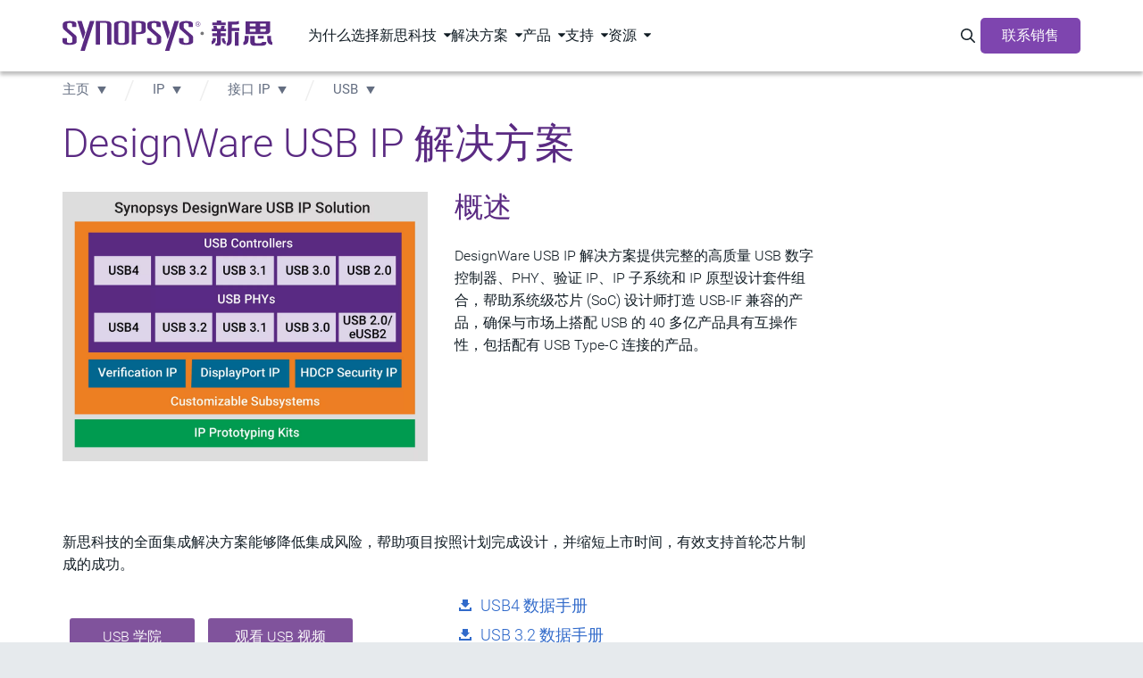

--- FILE ---
content_type: text/html;charset=utf-8
request_url: https://www.synopsys.com/zh-cn/designware-ip/interface-ip/usb.html
body_size: 17981
content:
<!DOCTYPE HTML>
 

    <html lang="zh-Hans">
    
   
    <head>
    <meta name="client-type" content="external">
	<meta charset="UTF-8"/>

	<script defer="defer" type="text/javascript" src="https://rum.hlx.page/.rum/@adobe/helix-rum-js@%5E2/dist/micro.js" data-routing="p00000-e000000"></script>
<script>
            var productInterestTags = '{\x22productInterest\x22:{\x22productInterest1\x22:\x22Silicon IP\x22,\x22productInterest2\x22:\x22Interface IP\x22,\x22productInterest3\x22:\x22USB\x22}}';
            var solutionInterestTags = '';
            window.adobeDataLayer = window.adobeDataLayer || [];
            window.adobeDataLayer.push({
               web: {
                  webPageDetails: {
                     name: 'USB',
                     url: 'https:\/\/www.synopsys.com\/zh\u002Dcn\/designware\u002Dip\/interface\u002Dip\/usb.html',
                     siteSection: 'Synopsys IP',
                     server: window.location.hostname,
                     pageViews: {
                        value: 1,
                     },
                  },
               },
               _synopsys: {
                  web: {
                     webPageDetails: {
                        articleAuthor: '',
                        articlePublishDate: '',
                        webURL: window.location.href,
                        pageType: '',
                        siteSection: 'Synopsys IP',
                        siteSubSection1: 'Interface and Standards IP | 接口和标准 IP',
                        siteSubSection2: 'n\/a',
                        siteSubSection3: 'n\/a',
                        siteSubSection4: 'n\/a',
                        siteSubSection5: 'n\/a',
                        siteName: 'synopsys',
                        countryLanguage: 'zh_CN',
                        pageTitle: 'USB',
                        product: 'Silicon IP;Silicon IP|Interface IP;Silicon IP|Interface IP|USB',
                        solution: '',
                        marketingStage: '',
                        contentType: 'Product Page',
                        blogType: '',
                        regions: '',
                        ...(productInterestTags ? JSON.parse(productInterestTags) : {}),
                        ...(solutionInterestTags ? JSON.parse(solutionInterestTags) : {})
                     }
                  }
               }
            });
	</script>

   

	
	<script src="https://assets.adobedtm.com/79b3942b8dfa/604ce2434de1/launch-2396cdda8e60.min.js" async></script>

<script type="text/javascript" src="https://www.synopsys.com/content/dam/synopsys/util/gdpr/ot_banner_v1.js"></script>

<link rel="preconnect" href="https://assets.adobedtm.com" crossorigin/>
<link rel="dns-prefetch" href="//assets.adobedtm.com"/>
<link rel="preconnect" href="https://cdn.cookielaw.org" crossorigin/>
<link rel="dns-prefetch" href="//cdn.cookielaw.org"/>
<link rel="preconnect" href="https://geolocation.onetrust.com" crossorigin>
<link rel="dns-prefetch" href="//geolocation.onetrust.com">
<link rel="preconnect" href="https://api.kickfire.com" crossorigin>
<link rel="dns-prefetch" href="//api.kickfire.com">
<link rel="preconnect" href="https://v2.d41.co" crossorigin>
<link rel="dns-prefetch" href="//v2.d41.co">
<link rel="preconnect" href="https://paapi3112.d41.co" crossorigin>
<link rel="dns-prefetch" href="//paapi3112.d41.co">
<link rel="preconnect" href="https://smetrics.synopsys.com" crossorigin>
<link rel="dns-prefetch" href="//smetrics.synopsys.com">
<link rel="preconnect" href="https://static.cloud.coveo.com" crossorigin/>
<link rel="dns-prefetch" href="//static.cloud.coveo.com"/>
<link rel="dns-prefetch" href="//www.googletagmanager.com"/>
<link rel="dns-prefetch" href="//sfc.leadspace.com"/>
<link rel="dns-prefetch" href="//s.go-mpulse.net"/>
<link rel="preconnect" href="https://munchkin.marketo.net" crossorigin/>
<link rel="dns-prefetch" href="//munchkin.marketo.net"/>
<link rel="dns-prefetch" href="//googleads.g.doubleclick.net"/>
<link rel="dns-prefetch" href="//script.crazyegg.com"/>
<link rel="dns-prefetch" href="//www.facebook.com"/>
<link rel="dns-prefetch" href="//js.adsrvr.org"/>
<link rel="dns-prefetch" href="//insight.adsrvr.org"/>
<link rel="dns-prefetch" href="//analytics.newscred.com"/>

	
    
	
	<meta name="viewport" content="width=device-width, initial-scale=1.0"/>
	<meta http-equiv="X-UA-Compatible" content="IE=edge"/>

	
		<link rel="alternate" hreflang="en-us" href="https://www.synopsys.com/designware-ip/interface-ip/usb.html"/>
	
		<link rel="alternate" hreflang="zh-cn" href="https://www.synopsys.com/zh-cn/designware-ip/interface-ip/usb.html"/>
	
		<link rel="alternate" hreflang="ja-jp" href="https://www.synopsys.com/ja-jp/designware-ip/interface-ip/usb.html"/>
	
		<link rel="alternate" hreflang="x-default" href="https://www.synopsys.com/designware-ip/interface-ip/usb.html"/>
	

	
	
		<title>USB IP 内核, USB PHY, USB 控制器, USB 3.2 IP, USB Type-C IP, USB 3.1 IP, USB 3.0 IP, USB 2.0 IP</title>
		<link rel="canonical" href="https://www.synopsys.com/zh-cn/designware-ip/interface-ip/usb.html"/>
	

	
	    <meta name="description" content="DesignWare USB IP 可以为 SuperSpeed USB 3.0、USB 3.2、USB 2.0 和 USB 1.1 系统级芯片 (SoC) 设计提供 USB IP 内核、混合信号 USB PHY 和验证 IP 等经过硅验证的全套产品组合。"/>
	
	    <meta name="keywords" content="usb ip, usb 内核, usb phy, usb 3.0 ip, usb 3.0 内核, usb 3.0 phy, usb 2.0 ip, usb 2.0 内核, usb 2.0 phy, USB HSIC, usb 3.2 ip, usb 3.1 ip, usb-c 3.1, usb displayport, usb 3.1 displayport"/>
	
	    <meta name="last-modified" content="2026-1-20 08:56:16 AM"/>
	
	    <meta property="og:description" content="DesignWare USB IP 可以为 SuperSpeed USB 3.0、USB 3.2、USB 2.0 和 USB 1.1 系统级芯片 (SoC) 设计提供 USB IP 内核、混合信号 USB PHY 和验证 IP 等经过硅验证的全套产品组合。"/>
	
	    <meta property="og:title" content="USB IP 内核, USB PHY, USB 控制器, USB 3.2 IP, USB Type-C IP, USB 3.1 IP, USB 3.0 IP, USB 2.0 IP"/>
	
	    <meta property="og:type" content="website"/>
	
	    <meta property="og:url" content="https://www.synopsys.com/zh-cn/designware-ip/interface-ip/usb.html"/>
	
	    <meta name="searchBusinessArea" content="Silicon IP"/>
	
	    <meta name="searchContentType" content="Product Page"/>
	
	    <meta name="searchImage" content="https://images.synopsys.com/is/image/synopsys/synopsys-logo-thumbnail?qlt=82&amp;wid=500&amp;op_sharpen=1"/>
	
	    <meta name="searchMarketingStageType"/>
	
	    <meta name="searchProductCategory" content="Silicon IP;Silicon IP|Interface IP;Silicon IP|Interface IP|USB"/>
	
	    <meta name="searchSolutionType"/>
	
	    <meta name="twitter:card" content="summary_large_image"/>
	
	    <meta name="twitter:description" content="DesignWare USB IP 可以为 SuperSpeed USB 3.0、USB 3.2、USB 2.0 和 USB 1.1 系统级芯片 (SoC) 设计提供 USB IP 内核、混合信号 USB PHY 和验证 IP 等经过硅验证的全套产品组合。"/>
	
	    <meta name="twitter:site" content="@synopsys"/>
	
	    <meta name="twitter:title" content="USB IP 内核, USB PHY, USB 控制器, USB 3.2 IP, USB Type-C IP, USB 3.1 IP, USB 3.0 IP, USB 2.0 IP"/>
	
	<meta name="p:domain_verify" content="2070085ca3a586484558bf4ee3e19943"/>
	<link rel="icon" href="/etc.clientlibs/synopsys/clientlibs/synopsys-pagelibs/resources/images/favicon.ico"/>
	

	

	

	
	
	

    

    

    
<script src="/etc.clientlibs/synopsys/clientlibs/custom-jquery.min.5127896d4b794468acf1aedaafa37991.js"></script>
<script src="/etc.clientlibs/core/wcm/components/commons/datalayer/v1/clientlibs/core.wcm.components.commons.datalayer.v1.min.904d3c2f1e821ab45124d66de422b409.js"></script>
<script src="/etc.clientlibs/synopsys/clientlibs/synopsys-headlibs.min.9ac6c27f834192da927d03d02110ebd4.js"></script>












    
    
    

    
    
<link rel="stylesheet" href="/etc.clientlibs/synopsys/clientlibs/synopsys-pagelibs.min.d93ee1ecbb22aec680379664cdf14a14.css" type="text/css">



    


	
</head>
    <body data-template="content-page-template" data-content-type="eda" data-page-type="child-page" data-sticky-nav="true" class="page    publish " data-cmp-data-layer-enabled>
            
            <script>
               window.adobeDataLayer = window.adobeDataLayer || [];
               adobeDataLayer.push({
                   page: JSON.parse("{\x22page\u002D8df7fffdad\x22:{\x22@type\x22:\x22synopsys\/components\/structure\/core\/page\x22,\x22repo:modifyDate\x22:\x222019\u002D09\u002D23T06:43:57Z\x22,\x22dc:title\x22:\x22USB\x22,\x22xdm:template\x22:\x22\/conf\/synopsys\/settings\/wcm\/templates\/content\u002Dpage\u002Dtemplate\x22,\x22xdm:language\x22:\x22zh\u002DCN\x22,\x22xdm:tags\x22:[\x22Interface IP\x22,\x22Product Page\x22,\x22Silicon IP\x22,\x22USB\x22],\x22repo:path\x22:\x22\/content\/synopsys\/zh\u002Dcn\/designware\u002Dip\/interface\u002Dip\/usb.html\x22}}"),
                   event: 'cmp:show',
                   eventInfo: {
                       path: 'page.page\u002D8df7fffdad'
                   }
               });              
           </script>


	<script>

	function hasEventInDataLayer(eventName) {
	  if (typeof window.adobeDataLayer === 'undefined' || !Array.isArray(window.adobeDataLayer)) {
		return false;
	  }
	  return window.adobeDataLayer.some(function(item) {
		return item && item.event === eventName;
	  });
	}

    function setPageViewEventInDataLayer(){
        if (hasEventInDataLayer('page-view')) {
          if(window.location.hostname !== 'www.synopsys.com'){
        	  console.log('The "page-view" event has already been pushed to the dataLayer.');
          }
        } 
        else{
          if(window.location.hostname !== 'www.synopsys.com'){
        	  console.log('Pushing  "page-view" event to the dataLayer.');
          }
          window.adobeDataLayer.push({
                event: "page-view"
          });
        }
    }

	function setLeadInfoInDataLayer(obj){
        if(window.location.hostname !== 'www.synopsys.com') console.log("--- adding ", obj, " to datalayer (window.adobeDataLayer[0].MarketoAPI)");
    	window.adobeDataLayer[0].MarketoAPI = window.adobeDataLayer[0].MarketoAPI || {};
    	window.adobeDataLayer[0].MarketoAPI.id = obj.id;
    	window.adobeDataLayer[0].MarketoAPI.score = obj.score
        window.adobeDataLayer[0].MarketoAPI.programIds = obj.programIds || [];
    	window.adobeDataLayer[0].MarketoAPI.cached = obj.cached;
        setPageViewEventInDataLayer();
	}
	
    function getLead(retry){
        const mkto_lead_id = Cookies.get("mkto_lead_id");
        if (mkto_lead_id) {
            const leadData = JSON.parse(mkto_lead_id);
            if(window.location.hostname !== 'www.synopsys.com') console.log("--- mkto_lead_id cookie found: ", leadData);
            setLeadInfoInDataLayer({ id: leadData.id, score: leadData.score, cached: true, programIds: leadData.programIds });

            if(mkto_lead_id !== 'null'){    
                // if mkto_lead_id contains valid value, then return the function
                // if not, let the function proceed
                return;
            }
        }

        const mktoTrkCookie = Cookies.get("_mkto_trk");
        if (!mktoTrkCookie) {
        	setLeadInfoInDataLayer({ id: null, cached: false, score: null, programIds: [] });

            // if we access page from private window or we remove _mkto_trk cookie, new _mkto_trk cookie appears. but its on available on page load. it taks time to load. Hence we retry.
            // At this point _mkto_trk is not found, we will make 3 attempts to look for _mkto_trk cookie's existence before giving up.
        	if(retry < 4){
        		setTimeout(function(){
                    retry++;
                    if(window.location.hostname !== 'www.synopsys.com') console.log("--- _mkto_trk cookie not found. making another attempt...");
                    getLead(retry);
                }, 10000);
        	}
            return;
        }

        const cookieToken = mktoTrkCookie.split("&").map(it=>it.split(":")).filter(it=>it[0]=="token")[0][1];
        
        var msHost = 'https:\/\/api.synopsys.com';
        var msEndpoint = msHost + "/api/v1/leads";

        setTimeout(function(){
            fetch(msEndpoint + "/" + cookieToken)
            .then(resp => resp.json())
            .then(lead => {
                const leadId = lead.id ? lead.id : null;
                const programIds = lead.programIds || [];
                const score = lead.score!==undefined && lead.score!==null ? lead.score : null;
                if (window.location.hostname !== 'www.synopsys.com') console.log("--- API Response :", lead, " Setting mkto_lead_id cookie to ", JSON.stringify({ id: lead.id, programIds: lead.programIds }));
					Cookies.set('mkto_lead_id', JSON.stringify({ id: lead.id, score: score, programIds: lead.programIds }), { expires: 1 });
					setLeadInfoInDataLayer({ id: leadId, cached: false, score: score, programIds: programIds });
            })
            .catch(error => {
                console.log("--- Error while making call to " + msEndpoint + "/" + cookieToken, error);
                setLeadInfoInDataLayer({ id: null, cached: false, score: null, programIds: [] });
            });
        }, 3000);
    }

    getLead(0);

	setTimeout(function () {
		if (!hasEventInDataLayer('page-view')) {
			console.log('--- Fail-safe 5s: forcing page-view');
			setPageViewEventInDataLayer();
		}
    }, 5000);

</script>
    



    <div class="site-wrapper">
        
<div class="root synopsysContainer responsivegrid">


<div class="aem-Grid aem-Grid--12 aem-Grid--default--12 ">
    
    <div class="experiencefragment aem-GridColumn aem-GridColumn--default--12">

<div id="experiencefragment-212fa494e2" class="cmp-experiencefragment cmp-experiencefragment--topnav">


    <div class="xf-content-height">
	    


<div class="aem-Grid aem-Grid--12 aem-Grid--default--12 ">
    
    <div class="topNav aem-GridColumn aem-GridColumn--default--12">







  <div id="topNav" class="component-nav-top " data-color-theme="dark" data-version="1.0.0">
    <div class="nav-top-wrapper d-flex">
      <a href="https://www.synopsys.com/zh-cn.html" class="logo d-block">
        
          <svg xmlns="http://www.w3.org/2000/svg" viewBox="0 0 364.5 52.8" class="d-block" width="110" role="img" aria-label="Synopsys"><g fill="#78787a"><path d="M299.2 20.2h6.8v23.7h-6.8zM283.6 3.6h-7.8V-.2h-8v3.8H260V8h23.6zm55.7 23.2h10.2v4.8h-10.2zM281.7 9.5h-5.8s-.3 2.5-1.4 4.8h-5.4c-1.1-2.3-1.4-4.8-1.4-4.8h-5.8c0 1.3.5 3.3 1.1 4.8h-3.4v4.4h8.6v3.5H260V27h8.2v11.5c0 .8-.6 1.4-1.4 1.4h-1.3v3.9h2 3.5a3.84 3.84 0 0 0 3.9-3.9h0V27.1h8.7v-4.8h-8.7v-3.5h9.5v-4.4h-3.9c.6-1.6 1.2-3.5 1.2-4.9zM294.2 7h5.7c2 0 4.5-.2 6.3-1.1V.7c-1.1.5-3.8 1.2-5.8 1.2h-6.3-1.3-5.6v31.7c0 5.2-2.2 5.6-2.2 5.6v4.7c5.8 0 9.1-3 9.1-10.7V18.1h13.1V13h-13.1c.1-2 .1-3.9.1-6zm68.1 25v-5.2h-6.9v4.7c0 7.7 3.3 10.7 9.1 10.7v-4.7c0 .1-2.2-.3-2.2-5.5zm-1.5-14V1.5h-4-4-26.7-6.6-1.4v22h1.4 6.6 29.2c3 0 5.5-2.5 5.5-5.5zm-7.5-12.7v4.8h-10V5.3h10zm-17.8 0v4.8h-10V5.3h10zm-10.1 14.2v-4.8h10v4.8h-10zm25.4 0h-7.4v-4.8h10V17c-.1 1.4-1.2 2.5-2.6 2.5zm-69.3 11h-4.8c0 3.7.2 9.5 6.7 10.9V36c-1.4-1.1-1.9-1.8-1.9-5.5zm-15.2 0h-5.1c0 3.7-.6 4.5-2.3 5.5v5.5c7.5-1.6 7.4-7.3 7.4-11zm50.1 1.5c0 5.2-2.2 5.6-2.2 5.6v4.7c5.8 0 9.1-3 9.1-10.7v-4.7h-6.9c0-.1 0 1.5 0 5.1zm26.9 7.5h-7.1c-1.3 0-2.4-1.1-2.4-2.4V26.9H326v10.6c0 3.5 2.9 6.4 6.4 6.4h10.2.9c7.7 0 10.7-.9 10.7-6.6h-7.4c0-.1 0 2.2-3.5 2.2z"/><circle cx="242.6" cy="22.4" r="3"/></g><path d="M22.3 25.4c-1-.9-12.4-10.6-13.1-11.4s-1.1-2.1-1.1-3V6.2c0-1.1.9-2 4.3-2s4.2 1.3 4.2 2.3v4.9H24V6C24 3.6 22.4.9 12.6.9S.5 3.5.5 6.7v4.6c0 2.1 1.2 3.8 2 4.5l13.2 11.6c.6.5 1.3 1.5 1.3 2.4v6.8c0 1.2-.9 2.6-4.7 2.6S7.6 38 7.6 36.6v-5.8H0v5.8c0 2 1.5 5.8 12.2 5.8s12.4-3.9 12.4-5.5v-7.2c0-1.8-1.4-3.5-2.3-4.3zm17.4-4.5L33.4.9h-7.8l10.2 31.9zm-8.5 31.9h7.5L55.4.9h-7.7zm137.9-27.4c-1-.9-12.4-10.6-13.1-11.4s-1.1-2.1-1.1-3V6.2c0-1.1.9-2 4.3-2s4.2 1.3 4.2 2.3v4.9h7.4V6c0-2.4-1.6-5.1-11.4-5.1s-12.1 2.6-12.1 5.8v4.6c0 2.1 1.2 3.8 2 4.5l13.2 11.6c.6.5 1.3 1.5 1.3 2.4v6.8c0 1.2-.9 2.6-4.7 2.6s-4.7-1.3-4.7-2.7v-5.8h-7.6v5.8c0 2 1.5 5.8 12.2 5.8s12.4-3.9 12.4-5.5v-7.2c0-1.8-1.3-3.4-2.3-4.2zm55.6 0c-1-.9-12.4-10.6-13.1-11.4s-1.1-2.1-1.1-3V6.2c0-1.1.9-2 4.3-2s4.2 1.3 4.2 2.3v4.9h7.4V6c0-2.4-1.6-5.1-11.4-5.1s-12.1 2.6-12.1 5.8v4.6c0 2.1 1.2 3.8 2 4.5l13.2 11.6c.6.5 1.3 1.5 1.3 2.4v6.8c0 1.2-.9 2.6-4.7 2.6s-4.7-1.3-4.7-2.7v-5.8h-7.6v5.8c0 2 1.5 5.8 12.2 5.8 10.6 0 12.4-3.9 12.4-5.5v-7.2c0-1.8-1.3-3.4-2.3-4.2zm-38.2-4.5l-6.2-20h-7.8l10.2 31.9zm-8.4 31.9h7.4L202.3.9h-7.8zM75.3.9H57.9v41h7.4v-38h9.2c1.9 0 3 1.4 3 3v35h7.3V6.7c0-2.4-1.7-5.8-9.5-5.8zm27.3-.1C93 .8 89.5 3.4 89.5 6.9v29.5c0 4.1 5.9 6.1 13.1 6.1s13.1-2 13.1-6.1V6.9c0-3.5-3.4-6.1-13.1-6.1zm5.7 35c0 1.6-.2 3.6-5.7 3.6s-5.7-2-5.7-3.6V7.3c0-2.9 2.3-3.7 5.7-3.7s5.7.7 5.7 3.7v28.5zm25-34.9h-13.1v41h7.3V23.5h8c2.7 0 9.1-1.5 9.1-5V6.1c.1-1.8-1.4-5.2-11.3-5.2zm4 16.6c0 1.6-1.9 2.9-4.8 2.9h-4.8V4h4.5c2.7 0 5.2.6 5.2 2.9l-.1 10.6zm93.9-11.2h0a4.23 4.23 0 0 1 4.2-4.2c2.3 0 4.1 1.9 4.1 4.1h0a4.23 4.23 0 0 1-4.2 4.2c-2.3.1-4.1-1.8-4.1-4.1m7.8 0h0c0-2-1.6-3.6-3.6-3.6s-3.6 1.6-3.6 3.6h0c0 2 1.6 3.6 3.6 3.6 2.1 0 3.6-1.6 3.6-3.6m-5.2-2.2h1.9c.5 0 1 .2 1.3.5.2.2.3.5.3.9h0c0 .7-.5 1.1-1.1 1.3l1.3 1.7h-.8l-1.3-1.6h0-1.1v1.6h-.6l.1-4.4h0zm1.8 2c.6 0 1-.2 1-.8h0c0-.5-.4-.7-.9-.7h-1.3v1.5h1.2z" fill="#5a2a82"/></svg>
        

        
      </a>

      <!-- 1st level menu -->
      <nav class="main-nav">
        <ul>
          <li class="main-nav-item has-dropdown " data-menu="为什么选择新思科技">
            <span class="main-nav-item-header" tabindex="0">为什么选择新思科技</span>
          </li>
        
          <li class="main-nav-item has-dropdown " data-menu="解决方案">
            <span class="main-nav-item-header" tabindex="0">解决方案</span>
          </li>
        
          <li class="main-nav-item has-dropdown " data-menu="产品">
            <span class="main-nav-item-header" tabindex="0">产品</span>
          </li>
        
          <li class="main-nav-item has-dropdown " data-menu="支持">
            <span class="main-nav-item-header" tabindex="0">支持</span>
          </li>
        
          <li class="main-nav-item has-dropdown " data-menu="资源">
            <span class="main-nav-item-header" tabindex="0">资源</span>
          </li>
        </ul>
      </nav>
      <!-- End 1st level menu -->

      <div class="nav-items-right d-flex">
        <!-- Magnify icon -->
        <button class="icon-search" id="nav-coveo-search-btn">
          <span class="visually-hidden">Search Synopsys.com</span>
          <i class="fa-regular fa-magnifying-glass"></i>
        </button>
        <!-- End magnify icon -->

        <!-- Menu CTA desktop -->
        <a href="/zh-cn/contact-sales.html" target="_blank" class="component-button m-0 d-flex cta">联系销售</a>
        <!-- End menu CTA desktop -->

        <!-- mobile menu -->
        <button class="navbar-toggler border-0 d-flex" type="button" aria-expanded="false" aria-label="Toggle navigation">
          <svg xmlns="http://www.w3.org/2000/svg" width="14" height="16" viewBox="0 0 14 16" fill="none" class="svg-open">
            <path d="M0 2.75C0 2.33437 0.334375 2 0.75 2H13.25C13.6656 2 14 2.33437 14 2.75C14 3.16562 13.6656 3.5 13.25 3.5H0.75C0.334375 3.5 0 3.16562 0 2.75ZM0 7.75C0 7.33437 0.334375 7 0.75 7H13.25C13.6656 7 14 7.33437 14 7.75C14 8.16563 13.6656 8.5 13.25 8.5H0.75C0.334375 8.5 0 8.16563 0 7.75ZM14 12.75C14 13.1656 13.6656 13.5 13.25 13.5H0.75C0.334375 13.5 0 13.1656 0 12.75C0 12.3344 0.334375 12 0.75 12H13.25C13.6656 12 14 12.3344 14 12.75Z" fill="white"/>
          </svg>
          <svg xmlns="http://www.w3.org/2000/svg" width="10" height="10" viewBox="0 0 10 10" fill="none" class="svg-close">
            <path d="M9.14062 9.84688C9.33438 10.0406 9.65312 10.0406 9.84688 9.84688C10.0406 9.65312 10.0406 9.33438 9.84688 9.14062L5.70625 5L9.84688 0.859375C10.0406 0.665625 10.0406 0.346875 9.84688 0.153125C9.65312 -0.040625 9.33438 -0.040625 9.14062 0.153125L5 4.29375L0.859375 0.153125C0.665625 -0.040625 0.346875 -0.040625 0.153125 0.153125C-0.040625 0.346875 -0.040625 0.665625 0.153125 0.859375L4.29375 5L0.153125 9.14062C-0.040625 9.33438 -0.040625 9.65312 0.153125 9.84688C0.346875 10.0406 0.665625 10.0406 0.859375 9.84688L5 5.70625L9.14062 9.84688Z" fill="black"/>
          </svg>
        </button>
        <!--end mobile menu -->
      </div>
    </div>

    <!-- Menu CTA desktop -->
    <div class="cta-mobile-holder">
      <a href="/zh-cn/contact-sales.html" target="_blank" class="component-button m-0 d-flex cta cta-mobile">联系销售</a>
    </div>
    <!-- End menu CTA desktop -->

    <!-- Coveo Search - TD-->
    <div id="modal-overlay-coveo-search"></div>
    <div id="search-wrapper">
      <div id="coveo-search-wrapper">
        <div class="search-header d-flex">
          <h5 class="p-0 m-0">搜索新思科技</h5>
          <button class="close">Cancel</button>
        </div>
        

  <section class="component-search clearfix">
    <div id="searchbox" class="snps-searchbox" data-enable-history="true" data-endpoint="default">
      <div class="coveo-search-section">
        
        <atomic-external id="coveoSearchboxExt">
          <atomic-search-box class="CoveoSearchbox hydrated" data-atomic-rendered="true" data-atomic-loaded="true" number-of-queries="5" minimum-query-length="0" clear-filters="false"></atomic-search-box>
        </atomic-external>

        
        <atomic-search-interface id="coveoSearchboxInterface"></atomic-search-interface>
      </div>
    </div>

  </section>


        <a href="" class="close-button"></a>

        <h5 class="popular-content-header ">热门内容</h5>
        <div class="popular-content-wrapper d-flex">
          


<div class="aem-Grid aem-Grid--12 aem-Grid--default--12 ">
    
    <div class="mediaLinkTile image aem-GridColumn aem-GridColumn--default--12">




    
    

        <div class="container ">

            
            
  <section class="component-mediaLinkTile">
    <a href="https://synopsys.snps.tech/mF/aggregateListPage/content/XrgCpKaZ2XzZKjkH7SoGuP/home?pushId=frnAQDe8w7GqFRWTTaBE931" target="_blank" rel="noreferer noopener" class="cta-link">
      <div class="container">
        <div class="row mediatext">
          <div class="col-xs-12 col-sm-6 mediatext img-col">
            
  <div class="component-image">
    
      
      
	<div data-cmp-dmimage data-asset-id="00573e0b-8e2b-4a44-8086-0acc17bc8bf2" id="mediaLinkTile-f352188104" class="cmp-image" itemscope itemtype="http://schema.org/ImageObject">
			
			<img srcset="https://images.synopsys.com/is/image/synopsys/ufs-blog-blue-image-thumbnail-1?qlt=82&amp;wid=375&amp;ts=1762542792233&amp;$responsive$&amp;fit=constrain&amp;dpr=off 375w,https://images.synopsys.com/is/image/synopsys/ufs-blog-blue-image-thumbnail-1?qlt=82&amp;wid=480&amp;ts=1762542792233&amp;$responsive$&amp;fit=constrain&amp;dpr=off 480w,https://images.synopsys.com/is/image/synopsys/ufs-blog-blue-image-thumbnail-1?qlt=82&amp;wid=730&amp;ts=1762542792233&amp;$responsive$&amp;fit=constrain&amp;dpr=off 730w,https://images.synopsys.com/is/image/synopsys/ufs-blog-blue-image-thumbnail-1?qlt=82&amp;wid=992&amp;ts=1762542792233&amp;$responsive$&amp;fit=constrain&amp;dpr=off 992w,https://images.synopsys.com/is/image/synopsys/ufs-blog-blue-image-thumbnail-1?qlt=82&amp;wid=1200&amp;ts=1762542792233&amp;$responsive$&amp;fit=constrain&amp;dpr=off 1200w" src="https://images.synopsys.com/is/image/synopsys/ufs-blog-blue-image-thumbnail-1?qlt=82&ts=1762542792233&$responsive$&fit=constrain&dpr=off" loading="lazy" class="img-responsive  _none_  " itemprop="contentUrl" width="400" height="225" alt title="ufs-blog-blue-image-thumbnail.jpg"/>
		
		<meta itemprop="caption" content="ufs-blog-blue-image-thumbnail.jpg"/>
	</div>
	
    


    
  </div>

          </div>
          <div class="col-xs-12 col-sm-6 text-col">
            <h2 class="title">
              
                白皮书合集
              
              <i class="arrow-icon fa-regular fa-chevron-right"></i>
            </h2>
            <h3 class="subtitle">
              
                汇聚业界领先的技术洞察与应用实践，涵盖芯片设计、验证、IP、AI、汽车、Multi-Die等多个关键领域
              
            </h3>
          </div>
        </div>
      </div>
    </a>
  </section>

            

        </div>

    
</div>
<div class="mediaLinkTile image aem-GridColumn aem-GridColumn--default--12">




    
    

        <div class="container ">

            
            
  <section class="component-mediaLinkTile">
    <a href="https://synopsys.snps.tech/mF/websiteEditorLandingPage/page/efb0e36bf7b246ada8614bfba29713da?pushId=ABcrqdNfw3Gg9nHBSSCr9F" target="_blank" rel="noreferer noopener" class="cta-link">
      <div class="container">
        <div class="row mediatext">
          <div class="col-xs-12 col-sm-6 mediatext img-col">
            
  <div class="component-image">
    
      
      
	<div data-cmp-dmimage data-asset-id="57e04c9b-4d44-42df-82e7-c576aa067b2b" id="mediaLinkTile-7f1a03dc34" class="cmp-image" itemscope itemtype="http://schema.org/ImageObject">
			
			<img srcset="https://images.synopsys.com/is/image/synopsys/core-curriculum-thumbnail-zh-cn?qlt=82&amp;wid=375&amp;ts=1762542746519&amp;$responsive$&amp;fit=constrain&amp;dpr=off 375w,https://images.synopsys.com/is/image/synopsys/core-curriculum-thumbnail-zh-cn?qlt=82&amp;wid=480&amp;ts=1762542746519&amp;$responsive$&amp;fit=constrain&amp;dpr=off 480w,https://images.synopsys.com/is/image/synopsys/core-curriculum-thumbnail-zh-cn?qlt=82&amp;wid=730&amp;ts=1762542746519&amp;$responsive$&amp;fit=constrain&amp;dpr=off 730w,https://images.synopsys.com/is/image/synopsys/core-curriculum-thumbnail-zh-cn?qlt=82&amp;wid=992&amp;ts=1762542746519&amp;$responsive$&amp;fit=constrain&amp;dpr=off 992w,https://images.synopsys.com/is/image/synopsys/core-curriculum-thumbnail-zh-cn?qlt=82&amp;wid=1200&amp;ts=1762542746519&amp;$responsive$&amp;fit=constrain&amp;dpr=off 1200w" src="https://images.synopsys.com/is/image/synopsys/core-curriculum-thumbnail-zh-cn?qlt=82&ts=1762542746519&$responsive$&fit=constrain&dpr=off" loading="lazy" class="img-responsive  _none_  " itemprop="contentUrl" width="1304" height="736" alt title="Synopsys Core Curriculum Thumbnail (芯课程)"/>
		
		<meta itemprop="caption" content="Synopsys Core Curriculum Thumbnail (芯课程)"/>
	</div>
	
    


    
  </div>

          </div>
          <div class="col-xs-12 col-sm-6 text-col">
            <h2 class="title">
              
                芯课程合集
              
              <i class="arrow-icon fa-regular fa-chevron-right"></i>
            </h2>
            <h3 class="subtitle">
              
                新思科技基于微信平台推出的技术分享系列课程，覆盖全线产品组合，内容涵盖产品讲解、使用技巧及前沿解决方案介绍
              
            </h3>
          </div>
        </div>
      </div>
    </a>
  </section>

            

        </div>

    
</div>

    
</div>

        </div>
      </div>
    </div>
    <!-- Coveo Search - TD-->

    <!-- 2nd lvl menu subnav -->

    <div id="morph-dropdown-wrapper">
      <svg width="100%" height="100%" viewBox="0 0 21 11" xmlns="http://www.w3.org/2000/svg" class="triangle main">
        <path d="M9.46 0.66 C10.26 -0.22 11.65 -0.22 12.44 0.66 L21.39 10.66 L0.51 10.66 L9.46 0.66 Z" fill="white"/>
      </svg>
      <svg width="100%" height="100%" viewBox="0 0 21 11" xmlns="http://www.w3.org/2000/svg" class="triangle triangle_shadow">
        <path d="M9.46 0.66 C10.26 -0.22 11.65 -0.22 12.44 0.66 L21.39 10.66 L0.51 10.66 L9.46 0.66 Z" fill="white"/>
      </svg>

      <div class="header w-100">
        <button class="back">Back</button>
      </div>
      <div class="dropdown-list">
        
          <div class="dropdown " data-menu="为什么选择新思科技">
            


<div class="aem-Grid aem-Grid--12 aem-Grid--default--12 ">
    
    <div class="subNavLinks image aem-GridColumn aem-GridColumn--default--12">





  <div class="component-subnav d-flex two-column " data-total-columns="two-column">
    
    
    
      
    
      
      
    
      

    
    <div class="w-100 d-flex">
      <div class="col col-sm-6">
        


<div class="aem-Grid aem-Grid--12 aem-Grid--default--12 ">
    
    <div class="navList aem-GridColumn aem-GridColumn--default--12">





  <div class="component-nav-list" data-submenu-mobile="关于我们">
    
    
      <span class="header-item " data-submenu-mobile="关于我们">
      

      
        关于我们
      
      
      </span>
    
    <ul class="nav-list" data-submenu-mobile="关于我们">
      <li class=" ">
        <a href="/zh-cn/china/about-us.html">
          
          <div class="nav-item-title">
            为何选择我们？
            
            
          </div>
          
        </a>
      </li>
    
      <li class=" ">
        <a href="https://careers.synopsys.com/" target="_blank" rel="noreferer noopener">
          
          <div class="nav-item-title">
            求职机会
            <i class="fa-regular fa-arrow-up-right-from-square external-link-icon"></i>
            
          </div>
          
        </a>
      </li>
    
      <li class=" ">
        <a href="/partners.html">
          
          <div class="nav-item-title">
            技术生态
            
            
          </div>
          
        </a>
      </li>
    
      <li class=" ">
        <a href="/company/contact-synopsys/office-locations.html">
          
          <div class="nav-item-title">
            全球布局
            
            
          </div>
          
        </a>
      </li>
    
      <li class=" ">
        <a href="https://investor.synopsys.com/overview/default.aspx" target="_blank" rel="noreferer noopener">
          
          <div class="nav-item-title">
            投资者关系
            <i class="fa-regular fa-arrow-up-right-from-square external-link-icon"></i>
            
          </div>
          
        </a>
      </li>
    
      <li class=" ">
        <a href="/company/management-team.html">
          
          <div class="nav-item-title">
            核心管理团队
            
            
          </div>
          
        </a>
      </li>
    
      <li class=" ">
        <a href="/company/responsible-business.html">
          
          <div class="nav-item-title">
            可持续发展
            
            
          </div>
          
        </a>
      </li>
    </ul>
  </div>




</div>

    
</div>

      </div>
      <div class="col col-sm-6 m-0 light-grey-bg align-items-center ">
        


<div class="aem-Grid aem-Grid--12 aem-Grid--default--12 ">
    
    <div class="topNavAd image aem-GridColumn aem-GridColumn--default--12">



    <section class="component-topNavAd ">
      
      
  <div class="component-image">
    
      
      
	<div data-cmp-dmimage data-asset-id="110e2e9a-c4ce-467e-87cb-61891828642a" id="topNavAd-d997aba4b2" class="cmp-image" itemscope itemtype="http://schema.org/ImageObject">
			
			<img srcset="https://images.synopsys.com/is/image/synopsys/ansys-part-of-synopsys-thumbail-dark-1?qlt=82&amp;wid=375&amp;ts=1762545326961&amp;$responsive$&amp;fit=constrain&amp;dpr=off 375w,https://images.synopsys.com/is/image/synopsys/ansys-part-of-synopsys-thumbail-dark-1?qlt=82&amp;wid=480&amp;ts=1762545326961&amp;$responsive$&amp;fit=constrain&amp;dpr=off 480w,https://images.synopsys.com/is/image/synopsys/ansys-part-of-synopsys-thumbail-dark-1?qlt=82&amp;wid=730&amp;ts=1762545326961&amp;$responsive$&amp;fit=constrain&amp;dpr=off 730w,https://images.synopsys.com/is/image/synopsys/ansys-part-of-synopsys-thumbail-dark-1?qlt=82&amp;wid=992&amp;ts=1762545326961&amp;$responsive$&amp;fit=constrain&amp;dpr=off 992w,https://images.synopsys.com/is/image/synopsys/ansys-part-of-synopsys-thumbail-dark-1?qlt=82&amp;wid=1200&amp;ts=1762545326961&amp;$responsive$&amp;fit=constrain&amp;dpr=off 1200w" src="https://images.synopsys.com/is/image/synopsys/ansys-part-of-synopsys-thumbail-dark-1?qlt=82&ts=1762545326961&$responsive$&fit=constrain&dpr=off" loading="lazy" class="img-responsive  _none_  " itemprop="contentUrl" width="400" height="225" alt/>
		
		
	</div>
	
    


    
  </div>

      <a href="/synopsys-ansys-united.html">
        <div class="title">
          新思科技完成收购Ansys
        </div>
        <div class="description m-0 p-0">
          
        </div>
        <div class="cta">
          更多详情
        </div>
      </a>
    </section>
</div>

    
</div>

      </div>
    </div>
    

    
    
    

    
    
    

    
    
    


    

    

  </div>

</div>

    
</div>

          </div>
        
          <div class="dropdown " data-menu="解决方案">
            


<div class="aem-Grid aem-Grid--12 aem-Grid--default--12 ">
    
    <div class="subNavLinks image aem-GridColumn aem-GridColumn--default--12">





  <div class="component-subnav d-flex three-column " data-total-columns="three-column">
    
    
    
      
    
      
      
    
      

    
    
    

    
    
    

    
    <div class="w-100 d-flex">
        <div class="col col-xs-12 col-sm-4">
          


<div class="aem-Grid aem-Grid--12 aem-Grid--default--12 ">
    
    <div class="navList aem-GridColumn aem-GridColumn--default--12">





  <div class="component-nav-list" data-submenu-mobile="行业">
    
    
      <span class="header-item " data-submenu-mobile="行业">
      

      
        行业
      
      
      </span>
    
    <ul class="nav-list" data-submenu-mobile="行业">
      <li class=" ">
        <a href="/ai/ai-chip-development.html">
          <img loading="lazy" src="/content/dam/synopsys/top-nav-icons/ai-chip-black.svg" class="nav-item-logo" width="22" height="22"/>
          <div class="nav-item-title">
            AI芯片开发
            
            
          </div>
          
        </a>
      </li>
    
      <li class=" ">
        <a href="/automotive.html">
          <img loading="lazy" src="/content/dam/synopsys/top-nav-icons/automotive-black.svg" class="nav-item-logo" width="22" height="22"/>
          <div class="nav-item-title">
            汽车
            
            
          </div>
          
        </a>
      </li>
    
      <li class=" ">
        <a href="/zh-cn/designware-ip/ip-market-segments/edge-ai.html">
          <img loading="lazy" src="/content/dam/synopsys/top-nav-icons/edge-ai-black.svg" class="nav-item-logo" width="22" height="22"/>
          <div class="nav-item-title">
            边缘AI
            
            
          </div>
          
        </a>
      </li>
    
      <li class=" ">
        <a href="/hpc-data-center.html">
          <img loading="lazy" src="/content/dam/synopsys/top-nav-icons/hpc-data-centers-black.svg" class="nav-item-logo" width="22" height="22"/>
          <div class="nav-item-title">
            高性能计算/数据中心
            
            
          </div>
          
        </a>
      </li>
    
      <li class=" ">
        <a href="/zh-cn/5g.html">
          <img loading="lazy" src="/content/dam/synopsys/top-nav-icons/mobile-black.svg" class="nav-item-logo" width="22" height="22"/>
          <div class="nav-item-title">
            移动终端
            
            
          </div>
          
        </a>
      </li>
    </ul>
  </div>




</div>

    
</div>

        </div>
        <div class="col col-xs-12 col-sm-4">
          


<div class="aem-Grid aem-Grid--12 aem-Grid--default--12 ">
    
    <div class="navList aem-GridColumn aem-GridColumn--default--12">





  <div class="component-nav-list" data-submenu-mobile="技术">
    
    
      <span class="header-item " data-submenu-mobile="技术">
      

      
        技术
      
      
      </span>
    
    <ul class="nav-list" data-submenu-mobile="技术">
      <li class=" ">
        <a href="/ai.html">
          <img loading="lazy" src="/content/dam/synopsys/top-nav-icons/ai-black.svg" class="nav-item-logo" width="22" height="22"/>
          <div class="nav-item-title">
            人工智能
            
            
          </div>
          
        </a>
      </li>
    
      <li class=" ">
        <a href="/energy-efficient.html">
          <img loading="lazy" src="/content/dam/synopsys/top-nav-icons/energy-efficient-black.svg" class="nav-item-logo" width="22" height="22"/>
          <div class="nav-item-title">
            低功耗SoC
            
            
          </div>
          
        </a>
      </li>
    
      <li class=" ">
        <a href="/zh-cn/memory.html">
          <img loading="lazy" src="/content/dam/synopsys/top-nav-icons/memory-black-black.svg" class="nav-item-logo" width="22" height="22"/>
          <div class="nav-item-title">
            存储器设计
            
            
          </div>
          
        </a>
      </li>
    
      <li class=" ">
        <a href="/multi-die-system.html">
          <img loading="lazy" src="/content/dam/synopsys/top-nav-icons/multi-die-black.svg" class="nav-item-logo" width="22" height="22"/>
          <div class="nav-item-title">
            Multi-Die
            
            
          </div>
          
        </a>
      </li>
    
      <li class=" ">
        <a href="/risc-v.html">
          <img loading="lazy" src="/content/dam/synopsys/top-nav-icons/risc-v-black.svg" class="nav-item-logo" width="22" height="22"/>
          <div class="nav-item-title">
            RISC-V
            
            
          </div>
          
        </a>
      </li>
    </ul>
  </div>




</div>

    
</div>

        </div>
        <div class="col col-xs-12 col-sm-4 light-grey-bg align-items-center ">
          


<div class="aem-Grid aem-Grid--12 aem-Grid--default--12 ">
    
    <div class="topNavAd image aem-GridColumn aem-GridColumn--default--12">



    <section class="component-topNavAd hideOnMobile">
      
      
  <div class="component-image">
    
      
      
	<div data-cmp-dmimage data-asset-id="d8e4a304-b06b-4a29-b13e-5878fbcba7b1" id="topNavAd-aab5bfd88e" class="cmp-image" itemscope itemtype="http://schema.org/ImageObject">
			
			<img srcset="https://images.synopsys.com/is/image/synopsys/unleash-innovation-potential-thumbnail-zh-cn?qlt=82&amp;wid=375&amp;ts=1762545816257&amp;$responsive$&amp;fit=constrain&amp;dpr=off 375w,https://images.synopsys.com/is/image/synopsys/unleash-innovation-potential-thumbnail-zh-cn?qlt=82&amp;wid=480&amp;ts=1762545816257&amp;$responsive$&amp;fit=constrain&amp;dpr=off 480w,https://images.synopsys.com/is/image/synopsys/unleash-innovation-potential-thumbnail-zh-cn?qlt=82&amp;wid=730&amp;ts=1762545816257&amp;$responsive$&amp;fit=constrain&amp;dpr=off 730w,https://images.synopsys.com/is/image/synopsys/unleash-innovation-potential-thumbnail-zh-cn?qlt=82&amp;wid=992&amp;ts=1762545816257&amp;$responsive$&amp;fit=constrain&amp;dpr=off 992w,https://images.synopsys.com/is/image/synopsys/unleash-innovation-potential-thumbnail-zh-cn?qlt=82&amp;wid=1200&amp;ts=1762545816257&amp;$responsive$&amp;fit=constrain&amp;dpr=off 1200w" src="https://images.synopsys.com/is/image/synopsys/unleash-innovation-potential-thumbnail-zh-cn?qlt=82&ts=1762545816257&$responsive$&fit=constrain&dpr=off" loading="lazy" class="img-responsive  _none_  " itemprop="contentUrl" width="748" height="423" alt title="Synopsys Unleash Innovation Potential Thumbnail (释放心创新潜力)"/>
		
		<meta itemprop="caption" content="Synopsys Unleash Innovation Potential Thumbnail (释放心创新潜力)"/>
	</div>
	
    


    
  </div>

      <a href="https://synopsys.snps.tech/mF/aggregateListPage/content/XrgCpKaZ2XzZKjkH7SoGuP/home?pushId=frnAQDe8w7GqFRWTTaBE931">
        <div class="title">
          白皮书：释放创新潜力，从芯片到系统设计解决方案超全解析
        </div>
        <div class="description m-0 p-0">
          
        </div>
        <div class="cta">
          下载
        </div>
      </a>
    </section>
</div>

    
</div>

        </div>
    </div>
    

    
    
    


    

    

  </div>

</div>

    
</div>

          </div>
        
          <div class="dropdown " data-menu="产品">
            


<div class="aem-Grid aem-Grid--12 aem-Grid--default--12 ">
    
    <div class="subNavLinks image aem-GridColumn aem-GridColumn--default--12">





  <div class="component-subnav d-flex five-column " data-total-columns="five-column">
    
    
    
      
    
      
      
    
      

    
    
    

    
    
    

    
    
    

    
    <div class="w-100 d-flex">
      <div class="col col-sm-3 left-col">
        


<div class="aem-Grid aem-Grid--12 aem-Grid--default--12 ">
    
    <div class="navList aem-GridColumn aem-GridColumn--default--12">





  <div class="component-nav-list" data-submenu-mobile="按功能分类">
    
    
      <span class="header-item " data-submenu-mobile="按功能分类">
      

      
        按功能分类
      
      
      </span>
    
    <ul class="nav-list" data-submenu-mobile="按功能分类">
      <li class=" ">
        <a href="/implementation-and-signoff/custom-design-platform.html">
          
          <div class="nav-item-title">
            模拟设计
            
            
          </div>
          
        </a>
      </li>
    
      <li class=" ">
        <a href="/implementation-and-signoff/fusion-design-platform.html">
          
          <div class="nav-item-title">
            数字设计
            
            
          </div>
          
        </a>
      </li>
    
      <li class=" ">
        <a href="/implementation-and-signoff/test-automation.html">
          
          <div class="nav-item-title">
            可测性设计
            
            
          </div>
          
        </a>
      </li>
    
      <li class=" ">
        <a href="/verification.html">
          
          <div class="nav-item-title">
            验证
            
            
          </div>
          
        </a>
      </li>
    
      <li class=" ">
        <a href="/verification/virtual-prototyping.html">
          
          <div class="nav-item-title">
            虚拟原型
            
            
          </div>
          
        </a>
      </li>
    
      <li class=" ">
        <a href="/verification/emulation-prototyping.html">
          
          <div class="nav-item-title">
            硬件辅助验证 (HAV)
            
            
          </div>
          
        </a>
      </li>
    
      <li class=" ">
        <a href="/implementation-and-signoff/signoff.html">
          
          <div class="nav-item-title">
            签核
            
            
          </div>
          
        </a>
      </li>
    
      <li class=" ">
        <a href="/solutions/silicon-lifecycle-management.html">
          
          <div class="nav-item-title">
            芯片生命周期管理 (SLM)
            
            
          </div>
          
        </a>
      </li>
    
      <li class=" ">
        <a href="/manufacturing.html">
          
          <div class="nav-item-title">
            制造
            
            
          </div>
          
        </a>
      </li>
    
      <li class=" ">
        <a href="/designware-ip.html">
          
          <div class="nav-item-title">
            半导体IP
            
            
          </div>
          
        </a>
      </li>
    </ul>
  </div>




</div>

    
</div>


        
        <div>
          <a class="sub-nav-footer cta" href="/products.html" target="_blank" rel="noreferer noopener" style="color: #111C24;">查看所有产品</a>
        </div>
      </div>
      <div class="light-grey-bg middle-right-col">
        <div class="col col-sm-3">
          


<div class="aem-Grid aem-Grid--12 aem-Grid--default--12 ">
    
    <div class="navList aem-GridColumn aem-GridColumn--default--12">





  <div class="component-nav-list" data-submenu-mobile="新思科技 AI 平台">
    
      <a href="/ai.html" class="header-item " data-submenu-mobile="新思科技 AI 平台">
      <img loading="lazy" src="/content/dam/synopsys/top-nav-icons/ai-black.svg" class="nav-header-logo" width="22" height="22"/>

      
        新思科技 AI 平台
      
      
      </a>
    
    
    <ul class="nav-list" data-submenu-mobile="新思科技 AI 平台">
      <li class=" hasSubtitle">
        <a href="/ai/ai-powered-eda.html" class="hasSubtitle">
          
          <div class="nav-item-title">
            AI 赋能的EDA工具链
            
            
          </div>
          <span class="nav-item-subtitle">
            设计、自动化、洞察
          </span>
        </a>
      </li>
    
      <li class=" hasSubtitle">
        <a href="/ai/ai-powered-eda.html" class="hasSubtitle">
          
          <div class="nav-item-title">
            AI 驱动的优化
            
            
          </div>
          <span class="nav-item-subtitle">
            设计、验证、测试、模拟
          </span>
        </a>
      </li>
    
      <li class=" hasSubtitle">
        <a href="/ai/ai-powered-eda.html" class="hasSubtitle">
          
          <div class="nav-item-title">
            AI 驱动的数据分析
            
            
          </div>
          <span class="nav-item-subtitle">
            设计、工艺控制、生产
          </span>
        </a>
      </li>
    
      <li class=" hasSubtitle">
        <a href="/ai/generative-ai.html" class="hasSubtitle">
          
          <div class="nav-item-title">
            生成式AI
            
            
          </div>
          <span class="nav-item-subtitle">
            全天候专家助手Copilot
          </span>
        </a>
      </li>
    
      <li class=" hasSubtitle">
        <a href="/ai/agentic-ai.html" class="hasSubtitle">
          
          <div class="nav-item-title">
            智能体 AI
            
            
          </div>
          <span class="nav-item-subtitle">
            多智能体工作流
          </span>
        </a>
      </li>
    </ul>
  </div>




</div>

    
</div>

        </div>
        <div class="col col-sm-3">
          


<div class="aem-Grid aem-Grid--12 aem-Grid--default--12 ">
    
    <div class="navList aem-GridColumn aem-GridColumn--default--12">





  <div class="component-nav-list" data-submenu-mobile="EDA工具">
    
      <a href="/silicon-design.html" class="header-item " data-submenu-mobile="EDA工具">
      <img loading="lazy" src="/content/dam/synopsys/top-nav-icons/silicon-design-black.svg" class="nav-header-logo" width="22" height="22"/>

      
        EDA工具
      
      
      </a>
    
    
    <ul class="nav-list" data-submenu-mobile="EDA工具">
      <li class=" hasSubtitle">
        <a href="/implementation-and-signoff/physical-implementation/fusion-compiler.html" class="hasSubtitle">
          
          <div class="nav-item-title">
            Fusion Compiler
            
            
          </div>
          <span class="nav-item-subtitle">
            综合与实现
          </span>
        </a>
      </li>
    
      <li class=" hasSubtitle">
        <a href="/implementation-and-signoff/custom-design-platform/custom-compiler.html" class="hasSubtitle">
          
          <div class="nav-item-title">
            Custom Compiler
            
            
          </div>
          <span class="nav-item-subtitle">
            模拟与定制IC设计
          </span>
        </a>
      </li>
    
      <li class=" hasSubtitle">
        <a href="/implementation-and-signoff/3dic-design.html" class="hasSubtitle">
          
          <div class="nav-item-title">
            3DIC Compiler
            
            
          </div>
          <span class="nav-item-subtitle">
            Multi-Die设计
          </span>
        </a>
      </li>
    
      <li class=" hasSubtitle">
        <a href="/implementation-and-signoff/signoff/primetime.html" class="hasSubtitle">
          
          <div class="nav-item-title">
            PrimeTime
            
            
          </div>
          <span class="nav-item-subtitle">
            设计签核
          </span>
        </a>
      </li>
    
      <li class=" hasSubtitle">
        <a href="/verification/simulation/vcs.html" class="hasSubtitle">
          
          <div class="nav-item-title">
            VCS
            
            
          </div>
          <span class="nav-item-subtitle">
            逻辑仿真
          </span>
        </a>
      </li>
    
      <li class=" hasSubtitle">
        <a href="/implementation-and-signoff/test-automation.html" class="hasSubtitle">
          
          <div class="nav-item-title">
            TestMAX
            
            
          </div>
          <span class="nav-item-subtitle">
            IC测试
          </span>
        </a>
      </li>
    
      <li class=" hasSubtitle">
        <a href="/implementation-and-signoff/physical-verification.html" class="hasSubtitle">
          
          <div class="nav-item-title">
            ICV
            
            
          </div>
          <span class="nav-item-subtitle">
            物理验证
          </span>
        </a>
      </li>
    
      <li class=" hasSubtitle">
        <a href="/implementation-and-signoff/signoff/redhawk-sc.html" class="hasSubtitle">
          
          <div class="nav-item-title">
            RedHawk-SC
            
            
          </div>
          <span class="nav-item-subtitle">
            数字电源完整性签核
          </span>
        </a>
      </li>
    </ul>
  </div>




</div>

    
</div>

        </div>
        <div class="col col-sm-3">
          


<div class="aem-Grid aem-Grid--12 aem-Grid--default--12 ">
    
    <div class="navList aem-GridColumn aem-GridColumn--default--12">





  <div class="component-nav-list" data-submenu-mobile="System">
    
      <a href="/systems.html" class="header-item " data-submenu-mobile="System">
      <img loading="lazy" src="/content/dam/synopsys/top-nav-icons/system-icon-black.svg" class="nav-header-logo" width="22" height="22"/>

      
        System
      
      
      </a>
    
    
    <ul class="nav-list" data-submenu-mobile="System">
      <li class=" hasSubtitle">
        <a href="/verification/virtual-prototyping/platform-architect.html" class="hasSubtitle">
          
          <div class="nav-item-title">
            平台架构工具Platform Architect
            
            
          </div>
          <span class="nav-item-subtitle">
            SoC架构探索
          </span>
        </a>
      </li>
    
      <li class=" hasSubtitle">
        <a href="/verification/emulation-prototyping/emulation.html" class="hasSubtitle">
          
          <div class="nav-item-title">
            ZeBu仿真平台
            
            
          </div>
          <span class="nav-item-subtitle">
            IC仿真
          </span>
        </a>
      </li>
    
      <li class=" hasSubtitle">
        <a href="/verification/emulation-prototyping/prototyping.html" class="hasSubtitle">
          
          <div class="nav-item-title">
            HAPS原型验证平台
            
            
          </div>
          <span class="nav-item-subtitle">
            IC 原型验证
          </span>
        </a>
      </li>
    
      <li class=" hasSubtitle">
        <a href="/verification/virtual-prototyping/virtualizer.html" class="hasSubtitle">
          
          <div class="nav-item-title">
            Virtualizer 虚拟化工具
            
            
          </div>
          <span class="nav-item-subtitle">
            虚拟原型验证
          </span>
        </a>
      </li>
    
      <li class=" hasSubtitle">
        <a href="/implementation-and-signoff/fpga-based-design/synplify.html" class="hasSubtitle">
          
          <div class="nav-item-title">
            Synplify
            
            
          </div>
          <span class="nav-item-subtitle">
            完整 FPGA 设计流程
          </span>
        </a>
      </li>
    
      <li class=" hasSubtitle">
        <a href="https://www.ansys.com/simulation-topics/what-is-multiphysics" target="_blank" rel="noreferer noopener" class="hasSubtitle">
          
          <div class="nav-item-title">
            多物理场分析
            <i class="fa-regular fa-arrow-up-right-from-square external-link-icon"></i>
            
          </div>
          <span class="nav-item-subtitle">
            3DIC封装分析
          </span>
        </a>
      </li>
    
      <li class=" hasSubtitle">
        <a href="https://www.ansys.com/products/electronics/ansys-hfss" target="_blank" rel="noreferer noopener" class="hasSubtitle">
          
          <div class="nav-item-title">
            HFSS
            <i class="fa-regular fa-arrow-up-right-from-square external-link-icon"></i>
            
          </div>
          <span class="nav-item-subtitle">
            电磁分析
          </span>
        </a>
      </li>
    
      <li class=" hasSubtitle">
        <a href="https://www.ansys.com/products/electronics/ansys-icepak" target="_blank" rel="noreferer noopener" class="hasSubtitle">
          
          <div class="nav-item-title">
            Icepak
            <i class="fa-regular fa-arrow-up-right-from-square external-link-icon"></i>
            
          </div>
          <span class="nav-item-subtitle">
            热分析
          </span>
        </a>
      </li>
    </ul>
  </div>




</div>

    
</div>

        </div>
        <div class="col col-sm-3">
          


<div class="aem-Grid aem-Grid--12 aem-Grid--default--12 ">
    
    <div class="navList aem-GridColumn aem-GridColumn--default--12">





  <div class="component-nav-list" data-submenu-mobile="IP">
    
      <a href="/designware-ip.html" class="header-item " data-submenu-mobile="IP">
      <img loading="lazy" src="/content/dam/synopsys/top-nav-icons/silicon-ip-black.svg" class="nav-header-logo" width="22" height="22"/>

      
        IP
      
      
      </a>
    
    
    <ul class="nav-list" data-submenu-mobile="IP">
      <li class=" hasSubtitle">
        <a href="/designware-ip/interface-ip.html" class="hasSubtitle">
          
          <div class="nav-item-title">
            接口IP
            
            
          </div>
          <span class="nav-item-subtitle">
            PCIe、DDR、MIPI、USB 等...
          </span>
        </a>
      </li>
    
      <li class=" hasSubtitle">
        <a href="/designware-ip/memories-logic-libraries.html" class="hasSubtitle">
          
          <div class="nav-item-title">
            基础IP
            
            
          </div>
          <span class="nav-item-subtitle">
            逻辑、存储器、IO...
          </span>
        </a>
      </li>
    
      <li class=" hasSubtitle">
        <a href="/designware-ip/security-ip.html" class="hasSubtitle">
          
          <div class="nav-item-title">
            安全 IP
            
            
          </div>
          <span class="nav-item-subtitle">
            信任根、加密技术...
          </span>
        </a>
      </li>
    
      <li class=" hasSubtitle">
        <a href="/designware-ip/processor-solutions.html" class="hasSubtitle">
          
          <div class="nav-item-title">
            处理器 IP 与工具
            
            
          </div>
          <span class="nav-item-subtitle">
            CPU、DSP、NPU、ASIP...
          </span>
        </a>
      </li>
    
      <li class=" hasSubtitle">
        <a href="/designware-ip/soc-infrastructure-ip.html" class="hasSubtitle">
          
          <div class="nav-item-title">
            SoC 基础架构 IP
            
            
          </div>
          <span class="nav-item-subtitle">
            AMBA、基础模块、验证 IP
          </span>
        </a>
      </li>
    
      <li class=" hasSubtitle">
        <a href="/designware-ip/ip-market-segments.html" class="hasSubtitle">
          
          <div class="nav-item-title">
            按市场分类的 IP
            
            
          </div>
          <span class="nav-item-subtitle">
            AI、汽车、5G
          </span>
        </a>
      </li>
    
      <li class=" hasSubtitle">
        <a href="/solutions/silicon-lifecycle-management/environmental-monitors/slm-pvt-monitor-ip.html" class="hasSubtitle">
          
          <div class="nav-item-title">
            芯片生命周期管理 IP
            
            
          </div>
          <span class="nav-item-subtitle">
            芯片内监控 IP
          </span>
        </a>
      </li>
    
      <li class=" hasSubtitle">
        <a href="/verification/verification-ip.html" class="hasSubtitle">
          
          <div class="nav-item-title">
            验证 IP
            
            
          </div>
          <span class="nav-item-subtitle">
            AMBA、以太网、MIPI
          </span>
        </a>
      </li>
    </ul>
  </div>




</div>

    
</div>

        </div>
      </div>
    </div>
    


    

    

  </div>

</div>

    
</div>

          </div>
        
          <div class="dropdown " data-menu="支持">
            


<div class="aem-Grid aem-Grid--12 aem-Grid--default--12 ">
    
    <div class="subNavLinks image aem-GridColumn aem-GridColumn--default--12">





  <div class="component-subnav d-flex two-column-simple " data-total-columns="two-column-simple">
    
    
    
      
    
      
      
    
      

    
    
    

    
    <div class="w-100 d-flex">
      <div class="col col-sm-6" data-column-no="one">
        


<div class="aem-Grid aem-Grid--12 aem-Grid--default--12 ">
    
    <div class="navList aem-GridColumn aem-GridColumn--default--12">





  <div class="component-nav-list" data-submenu-mobile="SolvNetPlus">
    
      <a href="https://solvnetplus.synopsys.com/" class="header-item " data-submenu-mobile="SolvNetPlus">
      <img loading="lazy" src="/content/dam/synopsys/top-nav-icons/gear-black.svg" class="nav-header-logo" width="22" height="22"/>

      
        SolvNetPlus
      
      <span class="nav-list-header-subtitle">
        SolvNetPlus 是一个在线支持平台，用户可以即时访问产品文档、软件下载、培训课程以及自助服务资源。
      </span>
      </a>
    
    
    
  </div>




</div>

    
</div>

      </div>
      <div class="col col-sm-6" data-column-no="two">
        


<div class="aem-Grid aem-Grid--12 aem-Grid--default--12 ">
    
    <div class="navList aem-GridColumn aem-GridColumn--default--12">





  <div class="component-nav-list" data-submenu-mobile="培训中心">
    
      <a href="https://training.synopsys.com/learn" class="header-item " data-submenu-mobile="培训中心">
      <img loading="lazy" src="/content/dam/synopsys/top-nav-icons/training-black.svg" class="nav-header-logo" width="22" height="22"/>

      
        培训中心
      
      <span class="nav-list-header-subtitle">
        新思科技提供由资深专家授课的培训课程，支持公开报名和企业定制，助力客户高效掌握关键技术。
      </span>
      </a>
    
    
    
  </div>




</div>

    
</div>

      </div>
    </div>
    

    
    
    

    
    
    


    

    

  </div>

</div>

    
</div>

          </div>
        
          <div class="dropdown " data-menu="资源">
            


<div class="aem-Grid aem-Grid--12 aem-Grid--default--12 ">
    
    <div class="subNavLinks image aem-GridColumn aem-GridColumn--default--12">





  <div class="component-subnav d-flex three-column " data-total-columns="three-column">
    
    
    
      
    
      
      
    
      

    
    
    

    
    
    

    
    <div class="w-100 d-flex">
        <div class="col col-xs-12 col-sm-4">
          


<div class="aem-Grid aem-Grid--12 aem-Grid--default--12 ">
    
    <div class="navList aem-GridColumn aem-GridColumn--default--12">





  <div class="component-nav-list" data-submenu-mobile="学习">
    
    
      <span class="header-item " data-submenu-mobile="学习">
      

      
        学习
      
      
      </span>
    
    <ul class="nav-list" data-submenu-mobile="学习">
      <li class=" ">
        <a href="/zh-cn/blogs/chip-design.html">
          
          <div class="nav-item-title">
            中文博客
            
            
          </div>
          
        </a>
      </li>
    
      <li class=" ">
        <a href="/zh-cn/china/about-us/newsroom.html">
          
          <div class="nav-item-title">
            新闻发布
            
            
          </div>
          
        </a>
      </li>
    
      <li class=" ">
        <a href="/articles.html">
          
          <div class="nav-item-title">
            技术文章
            
            
          </div>
          
        </a>
      </li>
    
      <li class=" ">
        <a href="/zh-cn/glossary.html">
          
          <div class="nav-item-title">
            术语表
            
            
          </div>
          
        </a>
      </li>
    </ul>
  </div>




</div>

    
</div>

        </div>
        <div class="col col-xs-12 col-sm-4">
          


<div class="aem-Grid aem-Grid--12 aem-Grid--default--12 ">
    
    <div class="navList aem-GridColumn aem-GridColumn--default--12">





  <div class="component-nav-list">
    
    
      <span class="header-item no-header">
      

      
        
      
      
      </span>
    
    <ul class="nav-list">
      <li class=" ">
        <a href="/success-stories.html">
          
          <div class="nav-item-title">
            成功案例
            
            
          </div>
          
        </a>
      </li>
    
      <li class=" ">
        <a href="https://synopsys.snps.tech/mF/websiteEditorLandingPage/page/efb0e36bf7b246ada8614bfba29713da?pushId=ABcrqdNfw3Gg9nHBSSCr9F" target="_blank" rel="noreferer noopener">
          
          <div class="nav-item-title">
            微信线上培训课
            <i class="fa-regular fa-arrow-up-right-from-square external-link-icon"></i>
            
          </div>
          
        </a>
      </li>
    
      <li class=" ">
        <a href="https://synopsys.snps.tech/mF/aggregateListPage/content/XrgCpKaZ2XzZKjkH7SoGuP/home?pushId=frnAQDe8w7GqFRWTTaBE931" target="_blank" rel="noreferer noopener">
          
          <div class="nav-item-title">
            中文白皮书
            <i class="fa-regular fa-arrow-up-right-from-square external-link-icon"></i>
            
          </div>
          
        </a>
      </li>
    </ul>
  </div>




</div>

    
</div>

        </div>
        <div class="col col-xs-12 col-sm-4 light-grey-bg align-items-center ">
          


<div class="aem-Grid aem-Grid--12 aem-Grid--default--12 ">
    
    <div class="navList aem-GridColumn aem-GridColumn--default--12">





  <div class="component-nav-list" data-submenu-mobile="SNUG">
    
    
      <span class="header-item " data-submenu-mobile="SNUG">
      

      
        SNUG
      
      
      </span>
    
    <ul class="nav-list" data-submenu-mobile="SNUG">
      <li class=" ">
        <a href="/community/snug/snug-silicon-valley.html">
          
          <div class="nav-item-title">
            硅谷SNUG
            
            
          </div>
          
        </a>
      </li>
    
      <li class=" ">
        <a href="/community/snug/snug-china.html">
          
          <div class="nav-item-title">
            中国SNUG
            
            
          </div>
          
        </a>
      </li>
    </ul>
  </div>




</div>

    
</div>

        </div>
    </div>
    

    
    
    


    

    

  </div>

</div>

    
</div>

          </div>
        
      </div>
    </div>
  </div>
</div>

    
</div>

    </div>
</div>

    
</div>
<div class="synopsysContainer responsivegrid site-content aem-GridColumn aem-GridColumn--default--12">


<div class="aem-Grid aem-Grid--12 aem-Grid--default--12 ">
    
    <div class="breadcrumb aem-GridColumn aem-GridColumn--default--12">





    
    

        <div class="container ">

            
            

  <section class="component-breadcrumb ">
    <nav id="primary_nav_wrap" class="clearfix">
      <ul>
        
          
            <li><a class="parent" href="/zh-cn.html">主页</a>
               <div class="icon-dropdown-arrow"></div><ul class="dropdown-menu" role="menu">
                <li><a class="subBreadcrumb" href="/zh-cn/silicon-design.html">电子设计自动化 (EDA)</a></li>
              
                <li><a class="subBreadcrumb" href="/zh-cn/systems.html">系统级设计</a></li>
              
                <li><a class="subBreadcrumb" href="/zh-cn/designware-ip.html">IP</a></li>
              
                <li><a class="subBreadcrumb" href="/zh-cn/implementation-and-signoff.html">芯片设计</a></li>
              
                <li><a class="subBreadcrumb" href="/zh-cn/verification.html">芯片验证</a></li>
              
                <li><a class="subBreadcrumb" href="/zh-cn/simpleware.html">Simpleware 3D图像处理</a></li>
              
                <li><a class="subBreadcrumb" href="/zh-cn/optical-solutions.html">光学解决方案</a></li>
              
                <li><a class="subBreadcrumb" href="/zh-cn/solutions.html">全部解决方案</a></li>
              
                <li><a class="subBreadcrumb" href="/zh-cn/automotive.html">汽车</a></li>
              
                <li><a class="subBreadcrumb" href="/zh-cn/ai.html">AI</a></li>
              
                <li><a class="subBreadcrumb" href="/zh-cn/iot.html">物联网 </a></li>
              
                <li><a class="subBreadcrumb" href="/zh-cn/hpc-data-center.html">HPC 和数据中心</a></li>
              
                <li><a class="subBreadcrumb" href="/zh-cn/cloud.html">云</a></li>
              
                <li><a class="subBreadcrumb" href="/zh-cn/5g.html">5G</a></li>
              
                <li><a class="subBreadcrumb" href="/zh-cn/memory.html">存储解决方案</a></li>
              
                <li><a class="subBreadcrumb" href="/zh-cn/multi-die-system.html">Multi-Die解决方案</a></li>
              
                <li><a class="subBreadcrumb" href="/zh-cn/glossary.html">术语表</a></li>
              
                <li><a class="subBreadcrumb" href="/zh-cn/authors.html">Authors</a></li>
              </ul>
            </li>
          
        
          
            <li><a class="parent" href="/zh-cn/designware-ip.html">IP</a>
               <div class="icon-dropdown-arrow"></div><ul class="dropdown-menu" role="menu">
                <li><a class="subBreadcrumb" href="/zh-cn/designware-ip/interface-ip.html">接口 IP</a></li>
              
                <li><a class="subBreadcrumb" href="/zh-cn/designware-ip/memories-logic-libraries.html">基础 IP</a></li>
              
                <li><a class="subBreadcrumb" href="/zh-cn/designware-ip/processor-solutions.html">处理器解决方案</a></li>
              
                <li><a class="subBreadcrumb" href="/zh-cn/designware-ip/ip-subsystems.html">接口 IP 子系统</a></li>
              
                <li><a class="subBreadcrumb" href="/zh-cn/designware-ip/security-ip.html">安全 IP</a></li>
              
                <li><a class="subBreadcrumb" href="/zh-cn/designware-ip/soc-infrastructure-ip.html">SoC 基础架构IP</a></li>
              
                <li><a class="subBreadcrumb" href="/zh-cn/designware-ip/ip-accelerated.html">IP 加速方案</a></li>
              
                <li><a class="subBreadcrumb" href="/zh-cn/designware-ip/ip-market-segments.html">按市场分类的IP解决方案</a></li>
              
                <li><a class="subBreadcrumb" href="/zh-cn/designware-ip/technical-bulletin.html">IP技术公告</a></li>
              </ul>
            </li>
          
        
          
            <li><a class="parent" href="/zh-cn/designware-ip/interface-ip.html">接口 IP</a>
               <div class="icon-dropdown-arrow"></div><ul class="dropdown-menu" role="menu">
                <li><a class="subBreadcrumb" href="/zh-cn/designware-ip/interface-ip/ccix.html">CCIX</a></li>
              
                <li><a class="subBreadcrumb" href="/zh-cn/designware-ip/interface-ip/cxl.html">CXL</a></li>
              
                <li><a class="subBreadcrumb" href="/zh-cn/designware-ip/interface-ip/ddr.html">DDR</a></li>
              
                <li><a class="subBreadcrumb" href="/zh-cn/designware-ip/interface-ip/die-to-die.html">Die to Die</a></li>
              
                <li><a class="subBreadcrumb" href="/zh-cn/designware-ip/interface-ip/displayport.html">DisplayPort </a></li>
              
                <li><a class="subBreadcrumb" href="/zh-cn/designware-ip/interface-ip/ethernet.html">以太网 </a></li>
              
                <li><a class="subBreadcrumb" href="/zh-cn/designware-ip/interface-ip/hbm.html">HBM</a></li>
              
                <li><a class="subBreadcrumb" href="/zh-cn/designware-ip/interface-ip/hdmi.html">HDMI</a></li>
              
                <li><a class="subBreadcrumb" href="/zh-cn/designware-ip/interface-ip/serdes-phy-ip.html">高速 SerDes PHY IP</a></li>
              
                <li><a class="subBreadcrumb" href="/zh-cn/designware-ip/interface-ip/mipi.html">MIPI</a></li>
              
                <li><a class="subBreadcrumb" href="/zh-cn/designware-ip/interface-ip/mobile-storage.html">移动存储</a></li>
              
                <li><a class="subBreadcrumb" href="/zh-cn/designware-ip/interface-ip/multiprotocol-phys.html">多协议 PHY </a></li>
              
                <li><a class="subBreadcrumb" href="/zh-cn/designware-ip/interface-ip/pci-express.html">PCI Express</a></li>
              
                <li><a class="subBreadcrumb" href="/zh-cn/designware-ip/interface-ip/usb.html">USB</a></li>
              
                <li><a class="subBreadcrumb" href="/zh-cn/designware-ip/interface-ip/vesa-dsc.html">VESA DSC </a></li>
              
                <li><a class="subBreadcrumb" href="/zh-cn/designware-ip/interface-ip/secure-interfaces.html">安全接口</a></li>
              </ul>
            </li>
          
        
          
            <li><a class="parent" href="/zh-cn/designware-ip/interface-ip/usb.html">USB</a>
               <div class="icon-dropdown-arrow"></div><ul class="dropdown-menu" role="menu">
                <li><a class="subBreadcrumb" href="/zh-cn/designware-ip/interface-ip/usb/usb-3-2.html">USB 3.2 IP</a></li>
              
                <li><a class="subBreadcrumb" href="/zh-cn/designware-ip/interface-ip/usb/usb4.html">USB4 IP </a></li>
              
                <li><a class="subBreadcrumb" href="/zh-cn/designware-ip/interface-ip/usb/usb-academia.html">USB 学院</a></li>
              </ul>
            </li>
          
        
      </ul>
    </nav>
  </section>


            

        </div>

    
</div>
<div class="pageTitle aem-GridColumn aem-GridColumn--default--12">





    
    

        <div class="container ">

            
            

  <section class="component-page-title">
    <h1 class="page-title">DesignWare USB IP 解决方案</h1>
  </section>


            

        </div>

    
</div>
<div class="column aem-GridColumn aem-GridColumn--default--12">













































    
    <div class="background-component  vert-pad-top-xs vert-pad-bottom-sm">

        <div class="container ">

            
            

  <section id="column-7a3f9944ef" class="component-column row  ">

    
    
  <div class="col-xs-12 col-sm-9 ">
    


<div class="aem-Grid aem-Grid--12 aem-Grid--default--12 ">
    
    <div class="imageTextCta image aem-GridColumn aem-GridColumn--default--12">




    
    <div class="background-component   vert-pad-bottom-sm">

        <div class="container ">

            
            
  <section class="component-imageTextCta">
    
      <div class="container">
        <div class="row mediatext">
          <div class="col-xs-12 col-sm-6  img-col">
            

  


            
  <div class="component-image">
    
      
      
	<div data-cmp-dmimage data-asset-id="183fba0b-a208-4d66-aa77-5f3d42268da3" id="imageTextCta-f139ff9f6d" class="cmp-image" itemscope itemtype="http://schema.org/ImageObject">
			
			<img srcset="https://images.synopsys.com/is/image/synopsys/sg-usb4-block-diagram?qlt=82&amp;wid=375&amp;ts=1596141432089&amp;$responsive$&amp;fit=constrain&amp;dpr=off 375w,https://images.synopsys.com/is/image/synopsys/sg-usb4-block-diagram?qlt=82&amp;wid=480&amp;ts=1596141432089&amp;$responsive$&amp;fit=constrain&amp;dpr=off 480w,https://images.synopsys.com/is/image/synopsys/sg-usb4-block-diagram?qlt=82&amp;wid=730&amp;ts=1596141432089&amp;$responsive$&amp;fit=constrain&amp;dpr=off 730w,https://images.synopsys.com/is/image/synopsys/sg-usb4-block-diagram?qlt=82&amp;wid=992&amp;ts=1596141432089&amp;$responsive$&amp;fit=constrain&amp;dpr=off 992w,https://images.synopsys.com/is/image/synopsys/sg-usb4-block-diagram?qlt=82&amp;wid=1200&amp;ts=1596141432089&amp;$responsive$&amp;fit=constrain&amp;dpr=off 1200w" src="https://images.synopsys.com/is/image/synopsys/sg-usb4-block-diagram?qlt=82&ts=1596141432089&$responsive$&fit=constrain&dpr=off" loading="lazy" class="img-responsive  _none_  " itemprop="contentUrl" width="1600" height="1181" alt="DesignWare USB IP 解决方案提供完整的高质量 USB 数字控制器、PHY、验证 IP、IP 子系统和 IP 原型设计套件组合，帮助系统级芯片 (SoC) 设计师打造 USB-IF 兼容的产品，确保与市场上搭配 USB 的 40 多亿产品具有互操作性，包括配有 USB Type-C 连接的产品。" title="sg-usb4-block-diagram.jpg"/>
		
		<meta itemprop="caption" content="sg-usb4-block-diagram.jpg"/>
	</div>
	
    


    
  </div>

            
          </div>
          <div class="col-xs-12 col-sm-6 text-col  ">
            <h2 class="title text-size-normal" style="color: #5A2A82;">
              
                概述
              
            </h2>
            <h3 class="subtitle" style="color: ;">
              
                
              
            </h3>
            <div class="component-text">
              DesignWare USB IP 解决方案提供完整的高质量 USB 数字控制器、PHY、验证 IP、IP 子系统和 IP 原型设计套件组合，帮助系统级芯片 (SoC) 设计师打造 USB-IF 兼容的产品，确保与市场上搭配 USB 的 40 多亿产品具有互操作性，包括配有 USB Type-C 连接的产品。
            </div>
            <div class="buttons align-left">
              
            </div>
            
          </div>
        </div>
      </div>
    
    
  </section>

            

        </div>

    </div>

</div>
<div class="text aem-GridColumn aem-GridColumn--default--12">




    
<link rel="stylesheet" href="/etc.clientlibs/synopsys/clientlibs/footnote.min.7bae995a0d554a44e5619750d753a512.css" type="text/css">
<script src="/etc.clientlibs/synopsys/clientlibs/footnote.min.a4814b3ec1d358e065ceb35ea5c95dee.js"></script>







    
    

        <div class="container ">

            
            

    <section class="component-textcomp ">
        <h2 class="title  " style="color: ;">
            
                
            
        </h2>
        <div class="component-text" data-footnotes style="color: ;">
            <p>新思科技的全面集成解决方案能够降低集成风险，帮助项目按照计划完成设计，并缩短上市时间，有效支持首轮芯片制成的成功。</p>

        </div>
        
        
        
    </section>


            

        </div>

    


</div>
<div class="column aem-GridColumn aem-GridColumn--default--12">













































    
    <div class="background-component  vert-pad-top-xs vert-pad-bottom-xs">

        <div class="container ">

            
            

  <section id="column-641b1f47a3" class="component-column row  ">

    
    
  <div class="col-xs-12 col-sm-6 ">
    


<div class="aem-Grid aem-Grid--12 aem-Grid--default--12 ">
    
    <div class="callToAction aem-GridColumn aem-GridColumn--default--12">




    
    <div class="background-component  vert-pad-top-sm vert-pad-bottom-xs">

        <div class="container ">

            
            

<section class="component-calltoaction extra-top-padding" style="display: inline-block;">
  
  <div class="wrapper clearfix ">
    
    <div class="buttons align-left">
      <a class="btn btn-default btn-width btn-primary" href="/zh-cn/designware-ip/interface-ip/usb/usb-academia.html" role="button"><span class="inner-text">USB 学院</span></a><a class="btn btn-default btn-width btn-secondary" style="background-color: #80539c" href="/designware-ip/videos/usb-videos.html" role="button"><span class="inner-text">观看 USB 视频</span></a>
    </div>
  </div>
</section>


            

        </div>

    </div>


</div>

    
</div>

  </div>
  
  <div class="col-xs-12 col-sm-6 ">
    


<div class="aem-Grid aem-Grid--12 aem-Grid--default--12 ">
    
    <div class="downloads aem-GridColumn aem-GridColumn--default--12">





    
    <div class="background-component   vert-pad-bottom-sm">

        <div class="container ">

            
            

  <div class="component-downloads">
    
    
      <div>
        <a href="https://www.synopsys.com/dw/doc.php/ds/c/dwc_usb4_ds.pdf"><span class="icon-download"></span>USB4 数据手册</a>
      </div>
    
      <div>
        <a href="https://www.synopsys.com/dw/doc.php/ds/c/dwc_usb_3_2_ds.pdf" target="_blank"><span class="icon-download"></span>USB 3.2 数据手册</a>
      </div>
    
      <div>
        <a href="https://www.synopsys.com/dw/doc.php/ds/c/dwc_usb_3_1_cs_ds.pdf" target="_blank"><span class="icon-download"></span>USB 3.1 数据手册</a>
      </div>
    
      <div>
        <a href="https://www.synopsys.com/dw/doc.php/ds/c/dwc_usb-c_displayport_cs_ds.pdf" target="_blank"><span class="icon-download"></span>USB 3.1/DisplayPort 数据手册</a>
      </div>
    
      <div>
        <a href="https://www.synopsys.com/dw/doc.php/ds/c/dwc_usb3_csds.pdf" target="_blank"><span class="icon-download"></span>USB 3.0 数据手册</a>
      </div>
    
      <div>
        <a href="https://www.synopsys.com/dw/doc.php/ds/c/dwc_eusb2.pdf" target="_blank"><span class="icon-download"></span>eUSB2 数据手册</a>
      </div>
    
  </div>


            

        </div>

    </div>

</div>

    
</div>

  </div>


  </section>


            

        </div>

    </div>



</div>
<div class="boxLinkContainer aem-GridColumn aem-GridColumn--default--12">









    
    <div class="background-component light-grey-bg  ">

        <div class="container ">

            
            

  
  

  <section class="component-boxLinkContainer ">
    <div class="row">
      <div class="col-xs-12">
        <h2>产品</h2>
      </div>
    </div>
    <div class="row ">
      <div class="col-sm-6 boxLinkItem">
        <div>


<div class="aem-Grid aem-Grid--12 aem-Grid--default--12 ">
    
    <div class="boxLink aem-GridColumn aem-GridColumn--default--12">






	
	
		<ul class="component-boxLink">
			<li><div class="topLabel"><a class="topLink" href="/zh-cn/designware-ip/interface-ip/usb/usb4.html">USB4</a></div><div class="icon"></div>
				<ul class="dropdown-link" role="menu">
					
						<li><a class="" href="https://www.synopsys.com/dw/ipdir.php?ds=dwc_usb4_phy">USB PHYs</a></li>
					
						<li><a class="" href="https://www.synopsys.com/dw/ipdir.php?ds=dwc_usb4_controller_router">USB Controllers</a></li>
					
						<li><a class="" href="https://www.synopsys.com/dw/ipdir.php?ds=dwc_usb4_controller_router">USB Router</a></li>
					
						<li><a class="" href="https://www.synopsys.com/verification/verification-ip/usb.html">Verification IP</a></li>
					
				</ul>
			</li>
		</ul>
	
	

	
</div>
<div class="boxLink aem-GridColumn aem-GridColumn--default--12">






	
	
		<ul class="component-boxLink">
			<li><div class="topLabel"><a class="topLink" href="/zh-cn/designware-ip/interface-ip/usb/usb-3-2.html">USB 3.2</a></div><div class="icon"></div>
				<ul class="dropdown-link" role="menu">
					
						<li><a class="" href="https://www.synopsys.com/dw/ipdir.php?ds=dwc_usb_3_2_phy">USB 3.2 PHY</a></li>
					
						<li><a class="" href="https://www.synopsys.com/dw/ipdir.php?ds=dwc_usb_3_2_controllers">USB 3.2 控制器</a></li>
					
						<li><a class="" href="/designware-ip/ip-subsystems.html">IP 子系统</a></li>
					
						<li><a class="" href="/verification/verification-ip/usb.html">验证 IP</a></li>
					
				</ul>
			</li>
		</ul>
	
	

	
</div>
<div class="boxLink aem-GridColumn aem-GridColumn--default--12">






	
	
		<ul class="component-boxLink">
			<li><div class="topLabel"><a class="topLink" href="/zh-cn/designware-ip/interface-ip/usb/usb-3-1-gen2.html">USB 3.1</a></div><div class="icon"></div>
				<ul class="dropdown-link" role="menu">
					
						<li><a class="" href="https://www.synopsys.com/dw/ipdir.php?ds=dwc_usb_3_1_controllers"> USB 3.1 控制器</a></li>
					
						<li><a class="" href="https://www.synopsys.com/dw/ipdir.php?ds=dwc_usb_3_1_phy"> USB 3.1 PHY</a></li>
					
						<li><a class="" href="https://www.synopsys.com/dw/ipdir.php?ds=ip_prototyping_kit_usb"> USB 3.1 的 IP 原型设计套件</a></li>
					
						<li><a class="" href="/zh-cn/designware-ip/ip-subsystems.html"> 接口 IP 子系统</a></li>
					
						<li><a class="" href="/zh-cn/verification/verification-ip/usb.html">验证 IP</a></li>
					
				</ul>
			</li>
		</ul>
	
	

	
</div>
<div class="boxLink aem-GridColumn aem-GridColumn--default--12">






	
	
		<ul class="component-boxLink">
			<li><div class="topLabel"><a class="topLink" href="/zh-cn/designware-ip/interface-ip/usb/usb-3-0.html">USB 3.0</a></div><div class="icon"></div>
				<ul class="dropdown-link" role="menu">
					
						<li><a class="" href="https://www.synopsys.com/dw/ipdir.php?ds=dwc_usb_3_0_controllers">USB 3.0 控制器</a></li>
					
						<li><a class="" href="https://www.synopsys.com/dw/ipdir.php?ds=dwc_usb_3_0_phy">USB 3.0 PHY</a></li>
					
						<li><a class="" href="https://www.synopsys.com/dw/ipdir.php?ds=ip_prototyping_kit_usb"> USB 3.0 的 IP 原型设计套件</a></li>
					
						<li><a class="" href="/zh-cn/designware-ip/ip-subsystems.html"> 接口 IP 子系统</a></li>
					
						<li><a class="" href="/zh-cn/verification/verification-ip/usb.html"> 验证 IP</a></li>
					
				</ul>
			</li>
		</ul>
	
	

	
</div>

    
</div>
</div>
      </div>
      <div class="col-sm-6 boxLinkItem">
        <div>


<div class="aem-Grid aem-Grid--12 aem-Grid--default--12 ">
    
    <div class="boxLink aem-GridColumn aem-GridColumn--default--12">






	
	
		<ul class="component-boxLink">
			<li><div class="topLabel"><a class="topLink" href="/zh-cn/designware-ip/interface-ip/usb/usb-type-c.html">USB Type-C</a></div><div class="icon"></div>
				<ul class="dropdown-link" role="menu">
					
						<li><a class="" href="https://www.synopsys.com/dw/ipdir.php?ds=dwc_usb-c_32_dp_14">USB-C 3.2/DisplayPort 1.4 Solution</a></li>
					
						<li><a class="" href="https://www.synopsys.com/dw/ipdir.php?ds=dwc_usb-c_31_controllers">USB-C 3.1 控制器</a></li>
					
						<li><a class="" href="https://www.synopsys.com/dw/ipdir.php?ds=dwc_usb-c_31_displayport">USB-C 3.1/DisplayPort 1.3 控制器</a></li>
					
						<li><a class="" href="https://www.synopsys.com/dw/ipdir.php?ds=dwc_usb-c_31_dp_14">USB-C 3.1/DisplayPort 1.4 解决方案</a></li>
					
						<li><a class="" href="https://www.synopsys.com/dw/ipdir.php?ds=dwc_usb_3_1_phy">USB-C 3.1 PHY</a></li>
					
						<li><a class="" href="https://www.synopsys.com/dw/ipdir.php?ds=dwc_usb-c_31_displayport">USB-C 3.1/DisplayPort 1.3 PHY</a></li>
					
						<li><a class="" href="https://www.synopsys.com/dw/ipdir.php?ds=dwc_usb-c_31_dp_14_ss">USB-C 3.1/DisplayPort 1.4 子系统解决方案</a></li>
					
						<li><a class="" href="https://www.synopsys.com/dw/ipdir.php?ds=dwc_usb-c_30_controllers">USB-C 3.0 控制器</a></li>
					
						<li><a class="" href="https://www.synopsys.com/dw/ipdir.php?ds=dwc_usb_3_0_phy">USB-C 3.0 PHY</a></li>
					
						<li><a class="" href="https://www.synopsys.com/dw/ipdir.php?ds=dwc_usb2_type-c_iot">USB-C 2.0</a></li>
					
						<li><a class="" href="https://www.synopsys.com/dw/ipdir.php?ds=ip_prototyping_kit_usb">IP 原型设计套件</a></li>
					
						<li><a class="" href="/zh-cn/designware-ip/ip-subsystems.html">接口 IP 子系统</a></li>
					
						<li><a class="" href="/verification/verification-ip/usb.html">验证 IP</a></li>
					
				</ul>
			</li>
		</ul>
	
	

	
</div>
<div class="boxLink aem-GridColumn aem-GridColumn--default--12">






	
	
		<ul class="component-boxLink">
			<li><div class="topLabel"><a class="topLink" href="/zh-cn/designware-ip/interface-ip/usb/usb-2-0-eusb2.html">USB 2.0/eUSB2</a></div><div class="icon"></div>
				<ul class="dropdown-link" role="menu">
					
						<li><a class="" href="/zh-cn/designware-ip/interface-ip/usb/usb-2-0-eusb2.html">USB 2.0 控制器</a></li>
					
						<li><a class="" href="https://www.synopsys.com/dw/ipdir.php?ds=dwc_usb_2_0_phy"> USB 2.0 PHY</a></li>
					
						<li><a class="" href="https://www.synopsys.com/dw/ipdir.php?ds=dwc_eusb2_repeater">eUSB2 中继器</a></li>
					
						<li><a class="" href="https://www.synopsys.com/dw/ipdir.php?ds=dwc_eusb2_phy">eUSB2 PHY</a></li>
					
						<li><a class="" href="https://www.synopsys.com/dw/ipdir.php?ds=ip_prototyping_kit_usb">USB-C 2.0</a></li>
					
						<li><a class="" href="/zh-cn/designware-ip/ip-subsystems.html">IP 原型设计套件</a></li>
					
						<li><a class="" href="/zh-cn/verification/verification-ip/usb.html">接口 IP 子系统</a></li>
					
						<li><a class="" href="/verification/verification-ip/usb.html">验证 IP</a></li>
					
				</ul>
			</li>
		</ul>
	
	

	
</div>
<div class="boxLink aem-GridColumn aem-GridColumn--default--12">






	
	
	
		<ul class="component-boxLink no-dropdown" role="menu">
			<li>
				<div class="topLabel">
					<a class="topLink" href="https://www.synopsys.com/dw/ipdir.php?ds=dwc_usb_1_1_controllers">USB 1.1</a>
				</div>
				<a class="topLink" href="https://www.synopsys.com/dw/ipdir.php?ds=dwc_usb_1_1_controllers">
					<div class="icon"></div>
				</a>
			</li>
		</ul>
	

	
</div>

    
</div>
</div>
      </div>
    </div>
  </section>




            

        </div>

    </div>


</div>

    
</div>

  </div>
  
  <div class="col-xs-12 col-sm-3 ">
    




    
        
        
        <div class="newpar new section">

</div>

    
        
        
        <div class="par iparys_inherited">

    
    
    
    

</div>

    


  </div>


  </section>


            

        </div>

    </div>



</div>

    
</div>
</div>
<div class="experiencefragment aem-GridColumn aem-GridColumn--default--12">

<div id="experiencefragment-ce27f6bfde" class="cmp-experiencefragment cmp-experiencefragment--footer">


    <div class="xf-content-height">
	    


<div class="aem-Grid aem-Grid--12 aem-Grid--default--12 ">
    
    <div class="siteFooterChinese image aem-GridColumn aem-GridColumn--default--12">







  <footer class="site-footer cmp-site-footer-chinese">
    <div class="container">
      <a href="/zh-cn.html" class="logo logo-top">
        <div class="component-image">
          <div x data-asset-id="c77d0b6e-eeba-4dff-983c-967f3c3781a3" id="siteFooterChinese-7f4fb294c8" data-cmp-data-layer="{&#34;siteFooterChinese-7f4fb294c8&#34;:{&#34;@type&#34;:&#34;synopsys/components/content/dm-enabled-components/siteFooterChinese&#34;,&#34;repo:modifyDate&#34;:&#34;2025-11-07T20:46:44Z&#34;,&#34;image&#34;:{&#34;repo:id&#34;:&#34;c77d0b6e-eeba-4dff-983c-967f3c3781a3&#34;,&#34;repo:modifyDate&#34;:&#34;2025-11-07T13:24:00Z&#34;,&#34;@type&#34;:&#34;image/svg+xml&#34;,&#34;repo:path&#34;:&#34;/content/dam/synopsys/synopsys_footer_logo_CN.svg&#34;}}}" itemtype="http://schema.org/ImageObject">
              <img src="/content/experience-fragments/synopsys/zh-cn/global/common/footer/master/_jcr_content/root/sitefooterchinese_co/logoImage.coreimg.svg/1762548404686/synopsys-footer-logo-cn.svg" loading="lazy" class="img-responsive " itemprop="contentUrl" alt="新思科技主页"/>
          </div>
        </div>
      </a>

      <div class="row links-wrapper">
        <nav class="col-xs-6 col-sm-5ths col-lg-5ths" role="navigation" aria-label="关于公司">
          <h3>关于公司</h3>
          <ul class="p-0 m-0 d-flex">
            <li><a href="/zh-cn/china/about-us.html" title="为何选择我们？">为何选择我们？</a></li>
          
            <li><a href="https://careers.synopsys.com/" target="_blank" rel="noreferer noopener" title="求职机会">求职机会</a></li>
          
            <li><a href="/company/responsible-business.html" title="企业责任与可持续发展">企业责任与可持续发展</a></li>
          
            <li><a href="https://investor.synopsys.com/overview/default.aspx" target="_blank" rel="noreferer noopener" title="投资者关系">投资者关系</a></li>
          
            <li><a href="/company/contact-synopsys/office-locations.html" title="办公地点">办公地点</a></li>
          
            <li><a href="/partners.html" title="生态系统合作伙伴">生态系统合作伙伴</a></li>
          
            <li><a href="/company/management-team.html" title="管理团队">管理团队</a></li>
          
            <li><a href="/company/corporate-governance-ethics.html" title="公司治理与道德规范">公司治理与道德规范</a></li>
          
            <li><a href="/company/acquisitions.html" title="战略收购">战略收购</a></li>
          </ul>
        </nav>
        <nav class="col-xs-6 col-sm-5ths col-lg-5ths" role="navigation" aria-label="资源">
          <h3>资源</h3>
          <ul class="p-0 m-0 d-flex">
            <li><a href="/services.html" title="服务项目">服务项目</a></li>
          
            <li><a href="/academic-research.html" title="学术与研究联盟（SARA）">学术与研究联盟（SARA）</a></li>
          
            <li><a href="/community/interoperability-programs.html" title="互操作性">互操作性</a></li>
          
            <li><a href="/zh-cn/china/contact-us.html" title="联系我们">联系我们</a></li>
          
            <li><a href="/zh-cn/china/about-us/newsroom.html" title="新闻发布">新闻发布</a></li>
          
            <li><a href="/company/executive-briefing-center.html" title="高管简报">高管简报</a></li>
          
            <li><a href="/academic-research/university.html" title="大学计划">大学计划</a></li>
          
            <li><a href="https://online.synopsys.com/contact-form-subscription-center.html" title="Manage Subscriptions">Manage Subscriptions</a></li>
          
            <li><a href="/sitemap.html" title="网站地图">网站地图</a></li>
          </ul>
        </nav>
        <nav class="col-xs-6 col-sm-5ths col-lg-5ths" role="navigation" aria-label="企业">
          <h3>企业</h3>
          <ul class="p-0 m-0 d-flex">
            <li><a href="/zh-cn/china/about-us.html" title="关于我们">关于我们</a></li>
          
            <li><a href="/careers.html" title="招贤纳士">招贤纳士</a></li>
          
            <li><a href="/zh-cn/china/about-us/corporate-social-responsibility.html" title="全球企业公民">全球企业公民</a></li>
          
            <li><a href="/company/investor-relations.html" title="投资者关系">投资者关系</a></li>
          
            <li><a href="/zh-cn/china/contact-us.html" title="联系我们 ">联系我们 </a></li>
          
            <li><a></a></li>
          </ul>
        </nav>
        <nav class="col-xs-6 col-sm-5ths col-lg-5ths" role="navigation" aria-label="法律声明">
          <h3>法律声明</h3>
          <ul class="p-0 m-0 d-flex">
            <li><a href="/company/legal/privacy-policy.html" title="隐私政策">隐私政策</a></li>
          
            <li><a href="/company/legal/trademarks-brands.html" title="商标和品牌">商标和品牌</a></li>
          
            <li><a href="https://beian.miit.gov.cn/" title="沪ICP备17057198号">沪ICP备17057198号</a></li>
          
            <li><a href="https://www.beian.gov.cn/portal/registerSystemInfo?recordcode=31010502006432" title="沪公网安备 31010502006432号">沪公网安备 31010502006432号</a></li>
          </ul>
        </nav>
        <div class="col-xs-6 col-sm-5ths col-lg-5ths">
          <div class="row">
            <div class="col-xs-12">
              
                <div class="global-footer-dropdown">
                  <select class="global-nav-link-select" name="dropdown" aria-label="Language">
                    
                      <option data-link="/content/synopsys/en-us.html" value="/content/synopsys/en-us.html">English</option>
                    
                      <option data-link="/content/synopsys/ja-jp.html" value="/content/synopsys/ja-jp.html">日本語</option>
                    
                      <option data-link="/content/synopsys/zh-cn.html" value="/content/synopsys/zh-cn.html" selected>简体中文</option>
                    
                      <option data-link="/content/synopsys/zh-tw.html" value="/content/synopsys/zh-tw.html">繁體中文</option>
                    
                      <option data-link="/content/synopsys/ko-kr.html" value="/content/synopsys/ko-kr.html">한국어</option>
                    
                  </select>
                </div>
              
              <div data-cmp-dmimage x data-asset-id="7a80d17a-c225-4074-88d0-14face52b7ca" id="siteFooterChinese-35be166318" data-cmp-data-layer="{&#34;siteFooterChinese-35be166318&#34;:{&#34;@type&#34;:&#34;synopsys/components/content/dm-enabled-components/siteFooterChinese&#34;,&#34;repo:modifyDate&#34;:&#34;2025-11-07T20:46:44Z&#34;,&#34;image&#34;:{&#34;repo:id&#34;:&#34;7a80d17a-c225-4074-88d0-14face52b7ca&#34;,&#34;repo:modifyDate&#34;:&#34;2025-11-07T13:24:31Z&#34;,&#34;@type&#34;:&#34;image/png&#34;,&#34;repo:path&#34;:&#34;/content/dam/synopsys/1-global-footer-w-wechat-text-v2.png&#34;}}}" class="cn-qrcode cmp-image" itemscope itemtype="http://schema.org/ImageObject">
                  <img srcset="https://images.synopsys.com/is/image/synopsys/1-global-footer-w-wechat-text-v2?qlt=82&amp;wid=375&amp;ts=1762548404686&amp;$responsive$&amp;fit=constrain&amp;dpr=off 375w,https://images.synopsys.com/is/image/synopsys/1-global-footer-w-wechat-text-v2?qlt=82&amp;wid=480&amp;ts=1762548404686&amp;$responsive$&amp;fit=constrain&amp;dpr=off 480w,https://images.synopsys.com/is/image/synopsys/1-global-footer-w-wechat-text-v2?qlt=82&amp;wid=730&amp;ts=1762548404686&amp;$responsive$&amp;fit=constrain&amp;dpr=off 730w,https://images.synopsys.com/is/image/synopsys/1-global-footer-w-wechat-text-v2?qlt=82&amp;wid=992&amp;ts=1762548404686&amp;$responsive$&amp;fit=constrain&amp;dpr=off 992w,https://images.synopsys.com/is/image/synopsys/1-global-footer-w-wechat-text-v2?qlt=82&amp;wid=1200&amp;ts=1762548404686&amp;$responsive$&amp;fit=constrain&amp;dpr=off 1200w" src="https://images.synopsys.com/is/image/synopsys/1-global-footer-w-wechat-text-v2?qlt=82&ts=1762548404686&$responsive$&fit=constrain&dpr=off" loading="lazy" class="img-responsive " itemprop="contentUrl" width="170" height="201" alt="微信公众平台"/>
                </div>
            </div>
          </div>
        </div>
      </div>

      <div class="social-icons-wrapper d-flex">
          <ul class="m-0 p-0">
            <li><a href="https://x.com/Synopsys" title="X"><i class="fa-brands fa-x-twitter"></i></a></li>
            <li><a href="https://www.linkedin.com/company/synopsys" title="Linkedin"> <i class="fa-brands fa-linkedin-in"></i> </a></li>
            <li><a href="https://www.facebook.com/Synopsys/" title="Facebook"> <i class="fa-brands fa-facebook"></i> </a></li>
            <li><a href="https://www.youtube.com/user/synopsys" title="Youtube"> <i class="fa-brands fa-youtube"></i> </a></li>
            <li><a href="https://www.instagram.com/synopsyslife/?hl=en" title="Instagram"> <i class="fa-brands fa-instagram"></i> </a></li>
            
          </ul>
          <a href="/zh-cn.html" class="logo logo-bottom">
            <div class="component-image">
              <div x data-asset-id="c77d0b6e-eeba-4dff-983c-967f3c3781a3" id="siteFooterChinese-7f4fb294c8" data-cmp-data-layer="{&#34;siteFooterChinese-7f4fb294c8&#34;:{&#34;@type&#34;:&#34;synopsys/components/content/dm-enabled-components/siteFooterChinese&#34;,&#34;repo:modifyDate&#34;:&#34;2025-11-07T20:46:44Z&#34;,&#34;image&#34;:{&#34;repo:id&#34;:&#34;c77d0b6e-eeba-4dff-983c-967f3c3781a3&#34;,&#34;repo:modifyDate&#34;:&#34;2025-11-07T13:24:00Z&#34;,&#34;@type&#34;:&#34;image/svg+xml&#34;,&#34;repo:path&#34;:&#34;/content/dam/synopsys/synopsys_footer_logo_CN.svg&#34;}}}" itemtype="http://schema.org/ImageObject">
                  <img src="/content/experience-fragments/synopsys/zh-cn/global/common/footer/master/_jcr_content/root/sitefooterchinese_co/logoImage.coreimg.svg/1762548404686/synopsys-footer-logo-cn.svg" loading="lazy" class="img-responsive " itemprop="contentUrl" alt="新思科技主页"/>
              </div>
            </div>
          </a>
      </div>

      <div class="d-flex copyright">
          <span>©2026 Synopsys, Inc. All Rights Reserved</span>
          
            |<a href="/company/legal/privacy-policy.html">隐私政策</a>
          
            |<a href="/company/legal/trademarks-brands.html">商标与品牌</a>
          
            |<a href="/company/legal/vulnerability-disclosure-policy.html">安全性</a>
          
            |<a href="/company/legal/copyright.html">版权声明</a>
          
      </div>
    </div>
  </footer>




</div>
<div class="htmlTextOnly aem-GridColumn aem-GridColumn--default--12">







    
    

        <div class="container ">

            
            

  <section id="a5a7f2feb-a0e8-402e-9692-58c7f6614765" class="html-text-only-component">
    
    

    <script>
$('footer .copyright a').each(function() {
  if ($(this).text().trim().toLowerCase() === '隐私政策') {
     $(this).after(' | <a class="optanon-show-settings">Cookie 设置</a>');
  }
});
</script>
  </section>


            

        </div>

    
</div>

    
</div>

    </div>
</div>

    
</div>

    
</div>
</div>


    </div>
    
    
 


 







    
    <!-- Loading Font Awesome library script using font awesome kit CDN URL with Auto-Subsetting feature enabled -->
    <script src="https://kit.fontawesome.com/6e227b4cd8.js" crossorigin="anonymous" defer></script>

    <!-- Adding defer attribute only for Synopsys Blogs JS clientlibs -->
    
        
            <script src="/etc.clientlibs/synopsys/clientlibs/synopsys-pagelibs.min.6a793d6f82f0b458ca7661f07e8c1194.js"></script>

        
        
    

    


    
 
    <script defer src="https://static.cloudflareinsights.com/beacon.min.js/vcd15cbe7772f49c399c6a5babf22c1241717689176015" integrity="sha512-ZpsOmlRQV6y907TI0dKBHq9Md29nnaEIPlkf84rnaERnq6zvWvPUqr2ft8M1aS28oN72PdrCzSjY4U6VaAw1EQ==" data-cf-beacon='{"rayId":"9c53b6206dd4962d","version":"2025.9.1","serverTiming":{"name":{"cfExtPri":true,"cfEdge":true,"cfOrigin":true,"cfL4":true,"cfSpeedBrain":true,"cfCacheStatus":true}},"token":"556ffef2f9af437c9e86a27c3cd2ebe8","b":1}' crossorigin="anonymous"></script>
</body>
    </html>

--- FILE ---
content_type: application/javascript;charset=utf-8
request_url: https://www.synopsys.com/etc.clientlibs/synopsys/clientlibs/synopsys-pagelibs.min.6a793d6f82f0b458ca7661f07e8c1194.js
body_size: 114699
content:
/*
 Bootstrap v3.3.7 (http://getbootstrap.com)
 Copyright 2011-2016 Twitter, Inc.
 Licensed under the MIT license
*/
window.Element&&!Element.prototype.closest&&(Element.prototype.closest=function(a){a=(this.document||this.ownerDocument).querySelectorAll(a);var k=this,r;do for(r=a.length;0<=--r&&a.item(r)!==k;);while(0>r&&(k=k.parentElement));return k});
window.Element&&!Element.prototype.matches&&(Element.prototype.matches=Element.prototype.matchesSelector||Element.prototype.mozMatchesSelector||Element.prototype.msMatchesSelector||Element.prototype.oMatchesSelector||Element.prototype.webkitMatchesSelector||function(a){a=(this.document||this.ownerDocument).querySelectorAll(a);for(var k=a.length;0<=--k&&a.item(k)!==this;);return-1<k});
Object.assign||(Object.assign=function(a,k){if(null===a)throw new TypeError("Cannot convert undefined or null to object");for(var r=Object(a),e=1;e<arguments.length;e++){var d=arguments[e];if(null!==d)for(var c in d)Object.prototype.hasOwnProperty.call(d,c)&&(r[c]=d[c])}return r});
(function(a){a.forEach(function(k){Object.prototype.hasOwnProperty.call(k,"remove")||Object.defineProperty(k,"remove",{configurable:!0,enumerable:!0,writable:!0,value:function(){this.parentNode.removeChild(this)}})})})([Element.prototype,CharacterData.prototype,DocumentType.prototype]);
(function(){function a(f){f=f.dataset;var h=[],g="image";g=g.charAt(0).toUpperCase()+g.slice(1);g=["is","hook"+g];for(var l in f)if(Object.prototype.hasOwnProperty.call(f,l)){var m=f[l];0===l.indexOf("cmp")&&(l=l.slice(3),l=l.charAt(0).toLowerCase()+l.substring(1),-1===g.indexOf(l)&&(h[l]=m))}return h}function k(f){function h(v){v.element.removeAttribute("data-cmp-is");A(v.options);u(v.element);if(v.options.src&&Object.prototype.hasOwnProperty.call(v.options,"dmimage")&&"SmartCrop:Auto"===v.options.smartcroprendition){var w=
new XMLHttpRequest;v=decodeURIComponent(v.options.src).split("{.width}")[0]+"?req\x3dset,json";w.open("GET",v,!1);w.onload=function(){if(200<=w.status&&400>w.status){var C=new RegExp(/^{[\s\S]*}$/gmi),G=(new RegExp(/^(?:\/\*jsonp\*\/)?\s*([^()]+)\(([\s\S]+),\s*"[0-9]*"\);?$/gmi)).exec(w.responseText),I;G&&(G=G[2],C.test(G)&&(I=JSON.parse(G)));if(I&&I.set.relation&&0<I.set.relation.length)for(C=0;C<I.set.relation.length;C++)E[parseInt(I.set.relation[C].userdata.SmartCropWidth)]=":"+I.set.relation[C].userdata.SmartCropDef}};
w.send()}B._elements.noscript&&(B._elements.container=B._elements.link?B._elements.link:B._elements.self,n(),B._properties.lazy&&m(),B._elements.map&&B._elements.image.addEventListener("load",D),window.addEventListener("resize",z),"focus click load transitionend animationend scroll".split(" ").forEach(function(C){document.addEventListener(C,B.update)}),B._elements.image.addEventListener("cmp-image-redraw",B.update),B.update())}function g(){var v=B._properties.widths&&0<B._properties.widths.length||
0<Object.keys(E).length;if(0<Object.keys(E).length){var w=l(Object.keys(E),!1);w=E[w]}else w=v?(B._properties.dmimage?"":".")+l(B._properties.widths,!0):"";w=B._properties.src.replace("{.width}",w);w=w.replace("{dpr}",b);var C=B._elements.image.getAttribute("src");if(w!==C)if(null===C||"[data-uri]"===C)B._elements.image.setAttribute("src",w);else{var G=B._properties.src.split("{.width}"),I=C.startsWith(G[0]);I&&1<G.length&&(I=C.endsWith(G[G.length-
1]));I&&(B._elements.image.setAttribute("src",w),v||window.removeEventListener("scroll",B.update))}B._lazyLoaderShowing&&B._elements.image.addEventListener("load",p)}function l(v,w){for(var C=B._elements.self,G=C.clientWidth;0===G&&C.parentNode;)C=C.parentNode,G=C.clientWidth;w=G*(w?b:1);C=v.length;for(G=0;G<C-1&&v[G]<w;)G++;return v[G].toString()}function m(){var v=B._elements.image.getAttribute("width"),w=B._elements.image.getAttribute("height");if(v&&w){var C=d.style;C["padding-bottom"]=w/v*100+
"%";for(var G in C)Object.prototype.hasOwnProperty.call(C,G)&&(B._elements.image.style[G]=C[G])}B._elements.image.setAttribute("src","[data-uri]");B._elements.image.classList.add(d.cssClass);B._lazyLoaderShowing=!0}function n(){var v=B._elements.noscript.textContent.trim();v=v.replace(/&(amp;)*lt;/g,"\x3c");v=v.replace(/&(amp;)*gt;/g,"\x3e");v=(new DOMParser).parseFromString(v,"text/html");var w=v.querySelector(e.image);w.removeAttribute("src");
B._elements.container.insertBefore(w,B._elements.noscript);(v=v.querySelector(e.map))&&B._elements.container.insertBefore(v,B._elements.noscript);B._elements.noscript.parentNode.removeChild(B._elements.noscript);B._elements.container.matches(e.image)?B._elements.image=B._elements.container:B._elements.image=B._elements.container.querySelector(e.image);B._elements.map=B._elements.container.querySelector(e.map);B._elements.areas=B._elements.container.querySelectorAll(e.area)}function p(){B._elements.image.classList.remove(d.cssClass);
for(var v in d.style)Object.prototype.hasOwnProperty.call(d.style,v)&&(B._elements.image.style[v]="");B._elements.image.removeEventListener("load",p);B._lazyLoaderShowing=!1}function q(){if(B._elements.areas&&0<B._elements.areas.length)for(var v=0;v<B._elements.areas.length;v++){var w=B._elements.image.width,C=B._elements.image.height;if(w&&C){var G=B._elements.areas[v].dataset.cmpRelcoords;if(G){G=G.split(",");for(var I=Array(G.length),J=0;J<I.length;J++)I[J]=0===J%2?parseInt(G[J]*w):parseInt(G[J]*
C);B._elements.areas[v].coords=I}}}}function u(v){B._elements={};B._elements.self=v;v=B._elements.self.querySelectorAll("[data-cmp-hook-image]");for(var w=0;w<v.length;w++){var C=v[w],G="image";G=G.charAt(0).toUpperCase()+G.slice(1);B._elements[C.dataset["cmpHook"+G]]=C}}function A(v){B._properties={};for(var w in c)if(Object.prototype.hasOwnProperty.call(c,w)){var C=c[w];B._properties[w]=v&&null!=v[w]?C&&"function"===typeof C.transform?C.transform(v[w]):v[w]:c[w]["default"]}}function z(){B.update();
q()}function D(){q()}var B=this,E={};B.update=function(){if(B._properties.lazy){if(null===B._elements.container.offsetParent)var v=!1;else{v=window.pageYOffset;var w=v+document.documentElement.clientHeight,C=B._elements.container.getBoundingClientRect().top+v;v=C+B._elements.container.clientHeight>=v-B._properties.lazythreshold&&C<=w+B._properties.lazythreshold}v&&g()}else g()};f&&f.element&&h(f)}function r(){for(var f=document.querySelectorAll(e.self),h=0;h<f.length;h++)new k({element:f[h],options:a(f[h])});
f=window.MutationObserver||window.WebKitMutationObserver||window.MozMutationObserver;h=document.querySelector("body");(new f(function(g){g.forEach(function(l){l=[].slice.call(l.addedNodes);0<l.length&&l.forEach(function(m){m.querySelectorAll&&[].slice.call(m.querySelectorAll(e.self)).forEach(function(n){new k({element:n,options:a(n)})})})})})).observe(h,{subtree:!0,childList:!0,characterData:!0})}var e={self:'[data-cmp-is\x3d"image"]',image:'[data-cmp-hook-image\x3d"image"]',map:'[data-cmp-hook-image\x3d"map"]',
area:'[data-cmp-hook-image\x3d"area"]'},d={cssClass:"cmp-image__image--is-loading",style:{height:0,"padding-bottom":""}},c={widths:{"default":[],transform:function(f){var h=[];f.split(",").forEach(function(g){g=parseFloat(g);isNaN(g)||h.push(g)});return h}},lazy:{"default":!1,transform:function(f){return!(null===f||"undefined"===typeof f)}},dmimage:{"default":!1,transform:function(f){return!(null===f||"undefined"===typeof f)}},lazythreshold:{"default":0,transform:function(f){f=parseInt(f);return isNaN(f)?
0:f}},src:{transform:function(f){return decodeURIComponent(f)}}},b=window.devicePixelRatio||1;"loading"!==document.readyState?r():document.addEventListener("DOMContentLoaded",r)})();
"undefined"===typeof LimelightPlayerUtil&&("undefined"===typeof JSON&&(this.JSON={},function(){function a(g){return 10>g?"0"+g:g}function k(g){d.lastIndex=0;return d.test(g)?'"'+g.replace(d,function(l){var m=f[l];return"string"===typeof m?m:"\\u"+("0000"+l.charCodeAt(0).toString(16)).slice(-4)})+'"':'"'+g+'"'}function r(g,l){var m=c,n=l[g];n&&"object"===typeof n&&"function"===typeof n.toJSON&&(n=n.toJSON(g));"function"===typeof h&&(n=h.call(l,g,n));switch(typeof n){case "string":return k(n);case "number":return isFinite(n)?
String(n):"null";case "boolean":case "null":return String(n);case "object":if(!n)return"null";c+=b;var p=[];if("[object Array]"===Object.prototype.toString.apply(n)){l=n.length;for(g=0;g<l;g+=1)p[g]=r(g,n)||"null";var q=0===p.length?"[]":c?"[\n"+c+p.join(",\n"+c)+"\n"+m+"]":"["+p.join(",")+"]";c=m;return q}if(h&&"object"===typeof h)for(l=h.length,g=0;g<l;g+=1){var u=h[g];"string"===typeof u&&(q=r(u,n))&&p.push(k(u)+(c?": ":":")+q)}else for(u in n)Object.hasOwnProperty.call(n,u)&&(q=r(u,n))&&p.push(k(u)+
(c?": ":":")+q);q=0===p.length?"{}":c?"{\n"+c+p.join(",\n"+c)+"\n"+m+"}":"{"+p.join(",")+"}";c=m;return q}}"function"!==typeof Date.prototype.toJSON&&(Date.prototype.toJSON=function(){return isFinite(this.valueOf())?this.getUTCFullYear()+"-"+a(this.getUTCMonth()+1)+"-"+a(this.getUTCDate())+"T"+a(this.getUTCHours())+":"+a(this.getUTCMinutes())+":"+a(this.getUTCSeconds())+"Z":null},String.prototype.toJSON=Number.prototype.toJSON=Boolean.prototype.toJSON=function(){return this.valueOf()});var e=/[\u0000\u00ad\u0600-\u0604\u070f\u17b4\u17b5\u200c-\u200f\u2028-\u202f\u2060-\u206f\ufeff\ufff0-\uffff]/g,
d=/[\\"\x00-\x1f\x7f-\x9f\u00ad\u0600-\u0604\u070f\u17b4\u17b5\u200c-\u200f\u2028-\u202f\u2060-\u206f\ufeff\ufff0-\uffff]/g,c,b,f={"\b":"\\b","\t":"\\t","\n":"\\n","\f":"\\f","\r":"\\r",'"':'\\"',"\\":"\\\\"},h;"function"!==typeof JSON.stringify&&(JSON.stringify=function(g,l,m){var n;b=c="";if("number"===typeof m)for(n=0;n<m;n+=1)b+=" ";else"string"===typeof m&&(b=m);if((h=l)&&"function"!==typeof l&&("object"!==typeof l||"number"!==typeof l.length))throw Error("JSON.stringify");return r("",{"":g})});
"function"!==typeof JSON.parse&&(JSON.parse=function(g,l){function m(p,q){var u,A,z=p[q];if(z&&"object"===typeof z)for(u in z)Object.hasOwnProperty.call(z,u)&&(A=m(z,u),void 0!==A?z[u]=A:delete z[u]);return l.call(p,q,z)}var n;g=String(g);e.lastIndex=0;e.test(g)&&(g=g.replace(e,function(p){return"\\u"+("0000"+p.charCodeAt(0).toString(16)).slice(-4)}));if(/^[\],:{}\s]*$/.test(g.replace(/\\(?:["\\\/bfnrt]|u[0-9a-fA-F]{4})/g,"@").replace(/"[^"\\\n\r]*"|true|false|null|-?\d+(?:\.\d*)?(?:[eE][+\-]?\d+)?/g,
"]").replace(/(?:^|:|,)(?:\s*\[)+/g,"")))return n=eval("("+g+")"),"function"===typeof l?m({"":n},""):n;throw new SyntaxError("JSON.parse");})}()),LimelightPlayerUtil=function(){function a(v,w,C,G,I){z(v,function(J){var O={service:{}};v.playlistService&&(O.service.playlistService=v.playlistService);v.metricsCollectionService&&(O.service.metricsCollectionService=v.metricsCollectionService);v.cuePointService&&(O.service.cuePointService=v.cuePointService);v.beaconingService&&(O.service.beaconingService=
v.beaconingService);return LimelightPlayer=DelvePlayer=J.createPlayer(w,C,G,I,O)})}function k(v,w,C,G){C.postStartSessionEvent();b(v,w,q,C,function(I,J){var O=J.mediaList[0];I=document.createElement("TABLE");I.style="border-style:none";J=I.appendChild(document.createElement("TR")).appendChild(document.createElement("TD")).appendChild(document.createElement("A"));J.href="#";J.appendChild(document.createElement("IMG")).src=encodeURI(O.thumbnailImageUrl);var X=I.appendChild(document.createElement("TR")).appendChild(document.createElement("TD"));
X.style="text-align:center";X=X.appendChild(document.createElement("A"));X.href="#";X.appendChild(document.createTextNode("Click to play"));var W=function(){C.postPlayStateEvent(B.PLAY,0,function(){window.location=O.mobileUrls[0].mobileUrl});return!1};J.onclick=W;X.onclick=W;G(I)})}function r(v,w,C,G,I,J){b(v,G,A.htmlCodec,I,function(O,X){I.postStartSessionEvent();X=X.mediaList[0];var W=document.createElement("VIDEO");W.src=encodeURI(X.mobileUrls[0].mobileUrl);W.width=w;W.height=C;W.poster=encodeURI(X.previewImageUrl);
W.controls=!0;W.addEventListener("click",W.play);W.addEventListener("play",function(){I.postPlayStateEvent(B.PLAY,Math.round(1E3*W.currentTime));I.startHeartbeat({quality:O,getPosition:function(){return Math.round(1E3*W.currentTime)},isPlaying:function(){return!W.paused}})});W.addEventListener("pause",function(){W.ended||I.postPlayStateEvent(B.PAUSE,Math.round(1E3*W.currentTime));I.stopHeartbeat()});W.addEventListener("ended",function(){I.postEvent(B.MEDIA_COMPLETE);I.stopHeartbeat()});var ca=0;W.addEventListener("timeupdate",
function(){var T=W.currentTime;if(W.seeking&&T!==ca){var Z=Math.round(1E3*ca),fa=Math.round(1E3*T);Z!==fa&&I.postEvent(B.SEEK,{offsetBefore:Z,offsetAfter:fa,heatmapDisplayed:!1,spectrumType:"",spectrumColor:0,relatedConcepts:""})}ca=T});J(W)})}function e(v){v=v||{};v.wmode=v.wmode||"window";v.id=v.id||"limelight_player_"+Math.floor(1E9*Math.random());v.resources=v.resources||{};v.resources.beaconingService=v.resources.beaconingService||m;v.resources.cuePointService=v.resources.cuePointService||l;
v.resources.metricsCollectionService=v.resources.metricsCollectionService||g;v.resources.playlistService=v.resources.playlistService||h;v.resources.htmlPlayerLocation=v.resources.htmlPlayerLocation||A.loadingProtocol+n;v.resources.playerIframeLocation=v.resources.playerIframeLocation||A.loadingProtocol+p;return v}function d(v,w,C,G,I,J,O,X,W){var ca=B.create(w.metricsCollectionService,G,W);switch(W){case "iframe":return D(w,O,I,J,G,ca,v);case "html":return a(w,O,I,J,null!==C?C:G);case "video":r(w,
I,J,G,ca,v);break;case "link":k(w,G,ca,v);break;case "install-flash":A.Flash.canUpgrade?(w=!0===A.Flash.isActiveX?"ActiveX":"PlugIn",document.title=document.title.slice(0,47)+" - Flash Player Installation",c(v,"http://assets.delvenetworks.com/player/playerProductInstall.swf","MMredirectURL\x3d"+window.location+"\x26MMplayerType\x3d"+w+"\x26MMdoctitle\x3d"+document.title,I,J,O,X)):v('\x3ctable width\x3d"'+I+'" height\x3d"'+J+'" bgcolor\x3d"black" style\x3d"background-color:black; margin-left:auto; margin-right:auto"\x3e\x3ctr\x3e\x3ctd align\x3d"center" style\x3d"text-align:center; vertical-align:middle"\x3e\x3ca href\x3d"http://www.adobe.com/go/getflash/" style\x3d"text-decoration:underline; color:white"\x3e\x3cspan style\x3d"font-size:12px; color:white"\x3eYou need to have the latest version of Adobe Flash Player to view this content.\x3cbr/\x3ePlease click here to continue.\x3c/span\x3e\x3c/a\x3e\x3c/td\x3e\x3c/tr\x3e\x3c/table\x3e')}return null}
function c(v,w,C,G,I,J,O){var X="",W;if("string"===typeof C)X=C;else if("object"===typeof C)for(W in C)X+=encodeURIComponent(W)+"\x3d"+encodeURIComponent(C[W])+"\x26";v('\x3cobject type\x3d"application/x-shockwave-flash" id\x3d"'+J+'" name\x3d"'+J+'" width\x3d"'+G+'" height\x3d"'+I+'" data\x3d"'+w+'"\x3e\x3cparam name\x3d"movie" value\x3d"'+w+'"/\x3e\x3cparam name\x3d"wmode" value\x3d"'+O+'"/\x3e\x3cparam name\x3d"allowScriptAccess" value\x3d"always"/\x3e\x3cparam name\x3d"allowFullScreen" value\x3d"true"/\x3e\x3cparam name\x3d"flashVars" value\x3d"'+
X+'"/\x3e\x3c/object\x3e');return document.getElementById(J)}function b(v,w,C,G,I){var J;w.mediaId?J=v.playlistService+"/media/"+w.mediaId+"/getMobilePlaylistByMediaId?platform\x3d"+C:w.channelId?J=v.playlistService+"/channel/"+w.channelId+"/getFirstAvailableMobilePlaylistByChannelId?platform\x3d"+C:w.channelListId&&(J=v.playlistService+"/channel_list/"+w.channelListId+"/getFirstAvailableMobilePlaylistByChannelListId?platform\x3d"+C);E(J,function(O){O&&O.mediaList&&O.mediaList[0]?(O.id&&G.setChannelId(O.id),
O.mediaList[0].mediaId&&G.setMediaId(O.mediaList[0].mediaId),0<O.mediaList[0].mobileUrls.length?I(C,O):showError("Video Not Available For This Device")):showError("Video Not Available")})}function f(v){function w(J){return("object"===typeof J||"function"===typeof J)&&J.nodeType}if("undefined"===typeof v)return function(J){w(J)?document.body.appendChild(J):document.write(J)};"string"===typeof v&&(v=document.getElementById(v));if(w(v)){if("OBJECT"===v.nodeName){var C=v.parentNode,G=v.nextSibling,I=
!1;return function(J){var O=document.createElement("DIV");w(J)?O.appendChild(J):O.innerHTML=J;for(I||(C.replaceChild(O.firstChild,v),I=!0);O.firstChild;)C.insertBefore(O.firstChild,G)}}return function(J){w(J)?v.appendChild(J):v.innerHTML+=J}}return null}var h="//production-ps.lvp.llnw.net/r/PlaylistService",g="//production-mcs.lvp.llnw.net/r/MetricsCollectionService",l="//cps.lvp.llnw.net/r/CuePointService",m="//production-eqbc.lvp.llnw.net",n="//videoplatform.limelight.com/player/html-player.js",
p="//assets.delvenetworks.com/player/resources/iframe.html",q="Mobile3gp",u=navigator,A=function(){var v=u.userAgent.toLowerCase(),w=u.platform.toLowerCase(),C=/android \d+\x2E\d+/.test(v),G=/android [2-9]+\x2E\d+/.test(v),I=/blackberry/.test(v);/playbook/.test(v);var J=/msie/.test(v),O=/msie\s\d\d/.test(v),X=/iemobile/.test(v),W=/ipad/.test(v),ca=/iphone|ipad|ipod/.test(v),T=/silk/.test(v),Z=/linux/.test(w?w:v);w=/opera mobi|opera tablet/.test(v);var fa=/fennec/.test(v),N=/symbian|series60/.test(v),
H=/nintendo wiiu/.test(v),M=/mobile/.test(v)||C;I=C||ca||T||I||N||w||fa||H||X||M;X=[0,0,0];if(ca&&(v=v.match(/os (.*) like mac os x/))&&1<v.length){X=[];v=v[1].split("_");for(var U in v)X.push(parseInt(v[U]));for(;3>X.length;)X.push(0)}U=function(){var R=document.createElement("VIDEO");return R.canPlayType?R.canPlayType('video/mp4; codecs\x3d"avc1.42E01E, mp4a.40.2"'):""}();fa=(G||T||ca)&&!fa;G=function(){var R=document.createElement("VIDEO");return R.canPlayType?R.canPlayType("application/vnd.apple.mpegurl"):
""}();T="probably"===G||ca?"HttpLiveStreaming":"MobileH264";v=function(){var R=function(){var aa=null;if("undefined"!==typeof u.plugins&&"object"==typeof u.plugins["Shockwave Flash"]){if((aa=u.plugins["Shockwave Flash"].description)&&("undefined"===typeof u.mimeTypes||!u.mimeTypes["application/x-shockwave-flash"]||u.mimeTypes["application/x-shockwave-flash"].enabledPlugin))return aa=aa.replace(/^.*\s+(\S+\s+\S+$)/,"$1"),[parseInt(aa.replace(/^(.*)\..*$/,"$1"),10),parseInt(aa.replace(/^.*\.(.*)\s.*$/,
"$1"),10),/[a-zA-Z]/.test(aa)?parseInt(aa.replace(/^.*[a-zA-Z]+(.*)$/,"$1"),10):0]}else if("undefined"!==typeof window.ActiveXObject)try{var P=new ActiveXObject("ShockwaveFlash.ShockwaveFlash");if(P&&(aa=P.GetVariable("$version")))return aa=aa.split(" ")[1].split(","),[parseInt(aa[0],10),parseInt(aa[1],10),parseInt(aa[2],10)]}catch(y){}return[0,0,0]}();return function(aa,P,y){return R[0]>aa||R[0]==aa&&(R[1]>P||R[1]==P&&R[2]>=y)}}();J={canUpgrade:!Z&&v(6,0,65),H264:v(9,0,115),hasAdaptiveStreaming:v(10,
0,0),isActiveX:J};C=J.H264&&!C?"flash":I?"probably"===U||fa?w||ca&&!W&&5>X[0]?"video":"html":"link":"install-flash";"install-flash"===C&&O&&"assets.delvenetworks.com"!==window.location.host&&(C="iframe");return{Metrics:{H264:U,HLS:G},embedMode:C,htmlCodec:T,Flash:J,loadingProtocol:"https:"===document.location.protocol?"https:":"http:"}}(),z=function(){var v=[];return function(w,C){if(void 0!==LimelightPlayerUtil.Player)C(LimelightPlayerUtil.Player);else if(v.push(C),void 0===LimelightPlayerUtil.playerLoadedCallback){var G=
document.getElementsByTagName("head")[0]||document.documentElement,I=document.createElement("SCRIPT");I.type="text/javascript";I.src=w.htmlPlayerLocation;I.charset="utf-8";LimelightPlayerUtil.playerLoadedCallback=function(J){LimelightPlayerUtil.Player=J;delete LimelightPlayerUtil.playerLoadedCallback;G&&G.removeChild(I);v.forEach(function(O){O(J)});v=[]};I.onerror=function(){v.forEach(function(J){J(null)});v=[]};G.insertBefore(I,G.firstChild)}}}(),D=function(){var v=[];return function(w,C,G,I,J,O,
X){function W(x){var t={},F;for(F in x)t[F]="object"===typeof x[F]&&x[F]?W(x[F]):x[F];return t}var ca=document.createElement("IFRAME");ca.id=C;ca.width=G;ca.height=I;ca.src=w.playerIframeLocation;ca.style.border="none";X(ca);var T=document.getElementById(C).contentWindow,Z={},fa={},N={},H=0,M={},U=0,R=1,aa=null,P=null,y=void 0;window.addEventListener("message",function(x){var t=x.data.state;t&&(t.channelList&&(Z=t.channelList),t.channel&&(fa=t.channel),t.media&&(N=t.media),t.index&&(H=t.index),t.playState&&
(M=t.playState),t.position&&(U=t.position),t.volume&&(R=t.volume),t.quality&&(aa=t.quality),t.actualQuality&&(P=t.actualQuality),t.customEvents&&(y=t.customEvents));switch(x.data.type){case "event":"function"===typeof limelightPlayerCallback?limelightPlayerCallback(x.data.id,x.data.eventName,x.data.data):"function"===typeof delvePlayerCallback&&delvePlayerCallback(x.data.id,x.data.eventName,x.data.data);break;case "init":T.postMessage({type:"init",embed:"../embed.js",flashVars:J,resourceLocations:w},
"*");break;case "api":var F={};for(var K in x.data.funcs){t=x.data.funcs[K];var S=function(ba){return function(){T.postMessage({type:"func",name:ba,args:Array.prototype.slice.call(arguments)},"*")}}(t);F[t]=S}F.registerPlayer=function(){};F.getPlayers=function(){return v};F.doGetActualQuality=function(){return P?P.name:null};F.doGetQuality=function(){return aa?aa.name:null};F.doGetQualityDetails=function(){return W({actual:P,selected:aa})};F.doGetCurrentIndex=function(){return H};F.doGetCurrentMedia=
function(){return W(N)};F.doGetCurrentChannel=function(){return W(fa)};F.doGetCurrentChannelList=function(){return W(Z)};F.doGetCurrentPlayState=function(){return W(M)};F.doGetCustomEvents=function(){return W(y)};F.doGetPlayheadPositionInMilliseconds=function(){return U};F.doSetVolume=function(){var ba=F.doSetVolume;return function(V){V||(V=0);if("number"===typeof V)return 0>V&&(V=0),1<V&&(V=1),R=V,ba(V)}}();F.doGetVolume=function(){return R};delete F.doGetChannels;delete F.doGetChannelMedia;F.getPlayer=
function(){return F};F.getPlayerNodeByIdOrName=function(ba){var V=document.getElementById(ba);return V&&V.doPlay?V:(ba=document.getElementsByName(ba))&&null!=ba.length?ba[0]:null};LimelightPlayer=DelvePlayer=F;for(var Q in F)ca[Q]=F[Q];v.push(F)}})}}(),B=function(){function v(T){var Z=document.cookie.indexOf(T+"\x3d"),fa=Z+T.length+1;if(!Z&&T!=document.cookie.substring(0,T.length)||-1==Z)return null;T=document.cookie.indexOf(";",fa);-1==T&&(T=document.cookie.length);return unescape(document.cookie.substring(fa,
T))}function w(){return"xxxxxxxx-xxxx-4xxx-yxxx-xxxxxxxxxxxx".replace(/[xy]/g,function(T){var Z=16*Math.random()|0;return("x"==T?Z:Z&3|8).toString(16)}).toUpperCase()}function C(T,Z){if(void 0!==T){var fa=!1;return function(){fa||(fa=!0,T.apply(Z||this,arguments))}}}var G=w(),I={H264:A.Metrics.H264,HLS:A.Metrics.HLS},J=u.userAgent,O=u.platform,X=function(){var T=v("Limelight_Embed_Code_UserId");return function(){if(!T){var Z=T=w(),fa=365,N=new Date;N.setTime(N.getTime());fa&&(fa*=864E5);N=new Date(N.getTime()+
fa);document.cookie="Limelight_Embed_Code_UserId\x3d"+escape(Z)+(fa?";expires\x3d"+N.toGMTString():"")}return T}}(),W=function(){var T=+new Date;return function(){return new Date-T}}(),ca=function(){var T=0;return function(Z,fa,N){var H="_limelight_embed_ajax_"+T++,M=document.createElement("IFRAME");M.id=H;M.name=H;M.style.cssText="display:none;width:0px;height:0px;";(document.getElementsByTagName("body")[0]||document.documentElement).appendChild(M);var U=document.createElement("FORM");U.setAttribute("target",
H);U.setAttribute("method","POST");U.setAttribute("action",Z);for(field in fa)Z=document.createElement("INPUT"),Z.setAttribute("type","hidden"),Z.setAttribute("name",field),Z.setAttribute("value",JSON.stringify(fa[field])),U.appendChild(Z);M.appendChild(U);M.onload=function(){void 0!==N&&N();setTimeout(function(){M.parentNode.removeChild(M)},0)};U.submit()}}();return{HEARTBEAT:"Heartbeat",MEDIA_COMPLETE:"MediaComplete",PLAY:"Play",PAUSE:"Pause",SEEK:"Seek",START_SESSION:"StartSession",create:function(T,
Z,fa){var N={},H=null;I.embedMode=fa;var M={postEvent:function(U,R,aa){var P={channelListId:N.channelListId||Z.channelListId,channelId:N.channelId||Z.channelId,mediaId:N.mediaId||Z.mediaId,millisecondsElapsed:W()},y;for(y in P)void 0===P[y]&&(P[y]="");for(y in R)P[y]=void 0===R[y]?"":R[y];ca(T+"/recordMetricsEvent",{sourceInstanceId:G,source:"Limelight Embed Code",sourceVersion:1,eventType:U,data:P},aa)},postStartSessionEvent:function(){this.postEvent(B.START_SESSION,{adConfigurationChannelId:Z.adConfigurationChannelId,
htmlCapabilities:JSON.stringify(I),pageURL:window.location.href,platform:O,playerProviderId:"Delve Networks",userAgent:J,userId:X(),version:"1.6"})},postPlayStateEvent:function(U,R,aa){var P=C(aa);this.postEvent(U,{positionInMilliseconds:R},P);void 0!==aa&&setTimeout(P,1E3)},setChannelListId:function(U){N.channelListId=U},setChannelId:function(U){N.channelId=U},setMediaId:function(U){N.mediaId=U},startHeartbeat:function(U){null!==H&&clearInterval(H);H=setInterval(function(){U.isPlaying()&&M.postEvent(B.HEARTBEAT,
{droppedFrames:0,droppedFramesRatio:"",selectedMediaQuality:U.quality,positionInMilliseconds:U.getPosition(),maxBytesPerSecond:"",currentBitrate:""})},3E4)},stopHeartbeat:function(){null!==H&&clearInterval(H);H=null}};return M}}}(),E=function(){var v=0;return function(w,C){var G="_"+v++;w+="\x26jsonp\x3dLimelightPlayerUtil.jsonpCallback."+G;var I=document.getElementsByTagName("head")[0]||document.documentElement,J=document.createElement("SCRIPT");J.type="text/javascript";J.src=w;J.charset="utf-8";
LimelightPlayerUtil.jsonpCallback[G]=function(O){delete LimelightPlayerUtil.jsonpCallback[G];C(O);I&&I.removeChild(J)};J.onerror=function(){C(null)};I.insertBefore(J,I.firstChild)}}();return{jsonpCallback:[],initEmbed:function(v,w){w=w||{};var C=document.getElementById(v);if(null===C)return console&&console.error&&"function"===typeof console.error&&console.error("No such element: "+v),null;var G=C.width,I=C.height,J=C.firstChild;w.id=v;v="";for(var O={};null!==J;){if("PARAM"===J.nodeName)switch(J.name){case "flashVars":v=
J.value;O={};for(var X=v.split("\x26"),W=0;W<X.length;W++){var ca=X[W],T=ca.indexOf("\x3d");-1===T?O[decodeURIComponent(ca)]="true":O[decodeURIComponent(ca.substring(0,T))]=decodeURIComponent(ca.substring(T+1))}break;case "wmode":w.wmode=J.value}J=J.nextSibling}w=e(w);J=w.embedMode||A.embedMode;return"flash"!==J?(C=f(C),d(C,w.resources,v,O,G,I,w.id,w.wmode,J)):C},embedPlayer:function(v,w,C,G,I){I=f(I);G=e(G);var J=G.embedMode||A.embedMode;return"flash"===J?c(I,A.loadingProtocol+(A.Flash.hasAdaptiveStreaming?
"//assets.delvenetworks.com/player/fp10loader.swf":"//assets.delvenetworks.com/player/fp9loader.swf"),v,w,C,G.id,G.wmode):d(I,G.resources,null,v,w,C,G.id,G.wmode,J)}}}());
(function(){function a(k,r,e){function d(f,h){if(!r[f]){if(!k[f]){var g="function"==typeof require&&require;if(!h&&g)return g(f,!0);if(c)return c(f,!0);h=Error("Cannot find module '"+f+"'");throw h.code="MODULE_NOT_FOUND",h;}h=r[f]={exports:{}};k[f][0].call(h.exports,function(l){return d(k[f][1][l]||l)},h,h.exports,a,k,r,e)}return r[f].exports}for(var c="function"==typeof require&&require,b=0;b<e.length;b++)d(e[b]);return d}return a})()({1:[function(a,k,r){(function(){String.prototype.startsWith||
(String.prototype.startsWith=function(e,d){d=d||0;return this.indexOf(e,d)===d})})()},{}],2:[function(a,k,r){(function(e){(function(){var d="undefined"!==typeof window?window.jQuery:"undefined"!==typeof e?e.jQuery:null;d(function(){d(document).ready(function(){})})}).call(this)}).call(this,"undefined"!==typeof global?global:"undefined"!==typeof self?self:"undefined"!==typeof window?window:{})},{}],3:[function(a,k,r){a("./../../components/podcasts");a("./../../components/mosaicHeadline");a("./../../components/anchor");
a("./../../components/htmlTextOnly");a("./../../components/contactUs");a("./../../components/mosaiccardrte");a("./../../components/richtexteditor");a("./../../components/navLeftMobile");a("./../../components/pageList");a("./../../components/boxLinkContainer");a("./../../components/googleMap");a("./../../components/socialLinks");a("./../../components/filter");a("./../../components/imageTextCta");a("./../../components/boxLink");a("./../../components/featuredImageTextLinks");a("./../../components/imageAndLinks");
a("./../../components/railContainer");a("./../../components/railCard");a("./../../components/quote");a("./../../components/navList");a("./../../components/factoid");a("./../../components/mosaicContainerD");a("./../../components/mosaicContainerC");a("./../../components/mosaicContainerB");a("./../../components/mosaicContainerA");a("./../../components/mosaicCardSplitColor");a("./../../components/mosaicCardVideoImage");a("./../../components/mosaicCardColor");a("./../../components/mosaicCardFullImage");
a("./../../components/video");a("./../../components/navRight");a("./../../components/navLeft");a("./../../components/navTop");a("./../../components/contentType");a("./../../components/search");a("./../../components/breadcrumb");a("./../../components/flag");a("./../../components/cardB");a("./../../components/text");a("./../../components/column");a("./../../components/textImage2Column");a("./../../components/pressRelease");a("./../../components/html");a("./../../components/downloads");a("./../../components/pagecontainer");
a("./../../components/pagetitle");a("./../../components/button");a("./../../components/flexbox");a("./../../components/siteFooter");a("./../../components/background");a("./../../components/image");a("./../../components/banner");a("./../../components/cardContainer");a("./../../components/cardA");a("./../../components/textList");a("./../../components/callToAction");a("./../../components/util");a("./../../components/floatingTabs");a("./../../components/contentCarousel");a("./../../components/siteFooterChinese");
a("./../../components/interactiveBanner");a("./../../components/synopsysUtil");a("./../../components/cards");a("./../../components/searchResult");a("./../../components/topNavAd");a("./../../components/marketoFormContainer");a("./../../components/contentTile/contentTile");a("./../../components/marketoForm");a("./../../components/contentList");a("./../../components/tableOfContents");a("./../../components/spotlight");a("./../../components/socialShare");a("./../../components/carousel");a("./../../components/dropdown");
a("./../../components/hiddenField");a("./../../components/formText");a("./../../components/separator");a("./../../components/dynamicCards");a("./../../components/pdfviewer");a("./../../components/keyBenefits");a("./../../components/logoCarousel");a("./../../components/list");a("./../../components/faq");a("./../../components/table");a("./../../components/blogBanner");a("./../../components/blogsDev");a("./../../components/audioWebcast");a("./../../components/interactiveImage");a("./../../components/mediaLinkTile")},
{"./../../components/anchor":6,"./../../components/audioWebcast":7,"./../../components/background":8,"./../../components/banner":9,"./../../components/blogBanner":10,"./../../components/blogsDev":11,"./../../components/boxLink":12,"./../../components/boxLinkContainer":13,"./../../components/breadcrumb":14,"./../../components/button":15,"./../../components/callToAction":16,"./../../components/cardA":17,"./../../components/cardB":18,"./../../components/cardContainer":19,"./../../components/cards":20,
"./../../components/carousel":21,"./../../components/column":22,"./../../components/contactUs":23,"./../../components/contentCarousel":24,"./../../components/contentList":25,"./../../components/contentTile/contentTile":26,"./../../components/contentType":27,"./../../components/downloads":28,"./../../components/dropdown":29,"./../../components/dynamicCards":30,"./../../components/factoid":31,"./../../components/faq":32,"./../../components/featuredImageTextLinks":33,"./../../components/filter":34,"./../../components/flag":35,
"./../../components/flexbox":36,"./../../components/floatingTabs":37,"./../../components/formText":38,"./../../components/googleMap":40,"./../../components/hiddenField":41,"./../../components/html":42,"./../../components/htmlTextOnly":43,"./../../components/image":44,"./../../components/imageAndLinks":45,"./../../components/imageTextCta":46,"./../../components/interactiveBanner":47,"./../../components/interactiveImage":48,"./../../components/keyBenefits":49,"./../../components/list":50,"./../../components/logoCarousel":51,
"./../../components/marketoForm":52,"./../../components/marketoFormContainer":53,"./../../components/mediaLinkTile":54,"./../../components/mosaicCardColor":55,"./../../components/mosaicCardFullImage":56,"./../../components/mosaicCardSplitColor":57,"./../../components/mosaicCardVideoImage":58,"./../../components/mosaicContainerA":59,"./../../components/mosaicContainerB":60,"./../../components/mosaicContainerC":61,"./../../components/mosaicContainerD":62,"./../../components/mosaicHeadline":63,"./../../components/mosaiccardrte":64,
"./../../components/navLeft":65,"./../../components/navLeftMobile":66,"./../../components/navList":67,"./../../components/navRight":68,"./../../components/navTop":69,"./../../components/pageList":70,"./../../components/pagecontainer":71,"./../../components/pagetitle":72,"./../../components/pdfviewer":73,"./../../components/podcasts":74,"./../../components/pressRelease":75,"./../../components/quote":76,"./../../components/railCard":77,"./../../components/railContainer":78,"./../../components/richtexteditor":79,
"./../../components/search":80,"./../../components/searchResult":81,"./../../components/separator":82,"./../../components/siteFooter":83,"./../../components/siteFooterChinese":84,"./../../components/socialLinks":85,"./../../components/socialShare":86,"./../../components/spotlight":87,"./../../components/synopsysUtil":88,"./../../components/table":89,"./../../components/tableOfContents":90,"./../../components/text":91,"./../../components/textImage2Column":92,"./../../components/textList":93,"./../../components/topNavAd":94,
"./../../components/util":95,"./../../components/video":99}],4:[function(a,k,r){a("../../node_modules/bootstrap-sass");a("../pagelibs/js/custom-polyfills.js");a("../pagelibs/js/utilities.js");a("../../node_modules/slick-carousel/slick/slick.min.js");a("../vendor/polyfills/polyfill-fixedsticky.js");k=a("./pagelibs.components");a("../../components/global").init(k)},{"../../components/global":39,"../../node_modules/bootstrap-sass":103,"../../node_modules/slick-carousel/slick/slick.min.js":434,"../pagelibs/js/custom-polyfills.js":1,
"../pagelibs/js/utilities.js":2,"../vendor/polyfills/polyfill-fixedsticky.js":5,"./pagelibs.components":3}],5:[function(a,k,r){var e="function"===typeof Symbol&&"symbol"===typeof Symbol.iterator?function(d){return typeof d}:function(d){return d&&"function"===typeof Symbol&&d.constructor===Symbol&&d!==Symbol.prototype?"symbol":typeof d};(function(d,c){function b(l,m,n){var p=l+":",q=document.createElement("test").style;q.cssText=n?p+m:p+["-webkit-","-moz-","-ms-","-o-",""].join(m+";"+p)+m+";";return-1!==
q[l].indexOf(m)}function f(l){return parseInt(l,10)||0}var h=0,g={classes:{plugin:"fixedsticky",active:"fixedsticky-on",inactive:"fixedsticky-off",clone:"fixedsticky-dummy",withoutFixedFixed:"fixedsticky-withoutfixedfixed"},keys:{offset:"fixedStickyOffset",position:"fixedStickyPosition",id:"fixedStickyId"},tests:{sticky:b("position","sticky"),fixed:b("position","fixed",!0)},getScrollTop:function(){return d?"pageYOffset"in d?d.pageYOffset:d.document.documentElement.scrollTop:d.document.body.scrollTop},
bypass:function(){return g.tests.sticky&&!g.optOut||!g.tests.fixed||d.FixedFixed&&!c(d.document.documentElement).hasClass("fixed-supported")},update:function(l){function m(){var C=u+w;return q<C&&C+p<=E+v}if(l.offsetWidth){var n=c(l),p=n.outerHeight(),q=n.data(g.keys.offset),u=g.getScrollTop();l=n.is("."+g.classes.active);var A=function(C){n[C?"addClass":"removeClass"](g.classes.active)[C?"removeClass":"addClass"](g.classes.inactive)},z=c(window).height(),D=n.data(g.keys.position);var B=n.parent();
var E=B.offset().top,v=B.outerHeight();void 0===q&&(q=n.offset().top,n.data(g.keys.offset,q),n.after(c("\x3cdiv\x3e").addClass(g.classes.clone).height(p)));D||((B="auto"!==n.css("top")||"auto"!==n.css("bottom"))||n.css("position","fixed"),D={top:"auto"!==n.css("top"),bottom:"auto"!==n.css("bottom")},B||n.css("position",""),n.data(g.keys.position,D));var w=f(n.css("top"));B=f(n.css("bottom"));D.top&&m()||D.bottom&&q+(p||0)>u+z-B&&u+z-B>=E+(p||0)?l||A(!0):l&&A(!1)}},destroy:function(l){l=c(l);return g.bypass()?
l:l.each(function(){var m=c(this),n=m.data(g.keys.id);c(d).unbind(".fixedsticky"+n);m.removeData([g.keys.offset,g.keys.position,g.keys.id]).removeClass(g.classes.active).removeClass(g.classes.inactive).next("."+g.classes.clone).remove()})},init:function(l){var m=c(l);return g.bypass()?m:m.each(function(){var n=this,p=h++;c(this).data(g.keys.id,p);c(d).bind("scroll.fixedsticky"+p,function(){g.update(n)}).trigger("scroll.fixedsticky"+p);c(d).bind("resize.fixedsticky"+p,function(){m.is("."+g.classes.active)&&
g.update(n)})})}};d.FixedSticky=g;c.fn.fixedsticky=function(l){if("function"===typeof g[l])return g[l].call(g,this);if("object"!==("undefined"===typeof l?"undefined":e(l))&&l)throw Error("Method `"+l+"` does not exist on jQuery.fixedsticky");return g.init.call(g,this)};d.FixedFixed||c(d.document.documentElement).addClass(g.classes.withoutFixedFixed)})(window,jQuery)},{}],6:[function(a,k,r){k.exports=function(){}},{}],7:[function(a,k,r){(function(e){(function(){var d=jq3?jq3:"undefined"!==typeof window?
window.jQuery:"undefined"!==typeof e?e.jQuery:null;d(function(){function c(f,h){var g=h.currentSrc.split("/").pop(),l=h.currentTime,m=document.title,n=null,p="audioStarts";"pause"===f?p="audioPauses":"complete"==f?p="audioComplete":f.includes("% played")&&(n=p="audioMilestone"+f.split("%")[0]);f=h.duration||0;h=0<f?Math.floor(h.currentTime/f*100):0;contentSegment=25>=h?"1:M 0-25":50>=h?"2:M 26-50":70>=h?"3:M 51-70":"4:M 71-100";g={audioName:g};contentSegment&&(g.contentSegment=contentSegment);"audioStarts"===
p?(g.audioStarts={value:1},g.audioTimeSpent={value:l}):"audioPauses"===p?(g.audioTimeSpent={value:l},g.audioPauses={value:1}):p.startsWith("audioMilestone")?(n&&(g[n]={value:1}),g.audioTimeSpent={value:l},g.audioSegmentListened={value:1}):"audioComplete"===p&&(g.audioComplete={value:1},g.audioTimeSpent={value:l},g.audioSegmentListened={value:1});window.adobeDataLayer=window.adobeDataLayer||[];window.adobeDataLayer.push({event:p,web:{webPageDetails:{URL:window.location.href,name:m}},_synopsys:{audio:g,
web:{webPageDetails:{contentType:"audio"}}}})}if(d(".audio-player").length){var b=null;d(".audio-player").each(function(){function f(w){var C=Math.floor(w/60);w=Math.floor(w%60);return(10>C?"0"+C:C)+":"+(10>w?"0"+w:w)}function h(w){var C=m.duration;C&&!isNaN(C)&&Infinity!==C&&(w="undefined"!==typeof w?w:parseFloat(p.val()),isNaN(w)||(C=w/C*100,p.css("background","linear-gradient(to right, #111C24 "+C+"%, #B3B4B3 "+C+"%)")))}function g(w){if("undefined"===typeof w||isNaN(w))w=m.volume;w=Math.min(Math.max(100*
w,0),100);E.css("background","linear-gradient(to right, #111C24 "+w+"%, #B3B4B3 "+w+"%)")}var l=d(this),m=l.find("audio")[0],n=l.find(".play"),p=l.find(".seek"),q=l.find(".current-time"),u=l.find(".duration"),A=l.find(".speed"),z=l.find(".backward-btn"),D=l.find(".forward-btn"),B=l.find(".volume-btn"),E=l.find(".volume-slider"),v=!1;p.prop("disabled",!0);n.click(function(){m.paused?(d("audio").not(m).each(function(){this.pause();d(this).closest(".audio-player").find(".play .fa-pause").removeClass("fa-pause").addClass("fa-play")}),
m.play(),b=m,n.find(".fa-play").removeClass("fa-play").addClass("fa-pause"),c("play",m)):(m.pause(),b=m,n.find(".fa-pause").removeClass("fa-pause").addClass("fa-play"),c("pause",m))});p.on("input",function(){v=!0;var w=parseFloat(d(this).val());q.text(f(w));h(w)});p.on("change",function(){var w=parseFloat(d(this).val());m.currentTime=w;setTimeout(function(){v=!1},100)});m.addEventListener("timeupdate",function(){if(!v){var w=m.currentTime,C=m.duration;p.val(w);q.text(f(w));h(w);m.milestoneTracked||
(m.milestoneTracked={25:!1,50:!1,70:!1,100:!1});w=w/C*100;25<=w&&!m.milestoneTracked[25]&&(m.milestoneTracked[25]=!0,c("25% played",m));50<=w&&!m.milestoneTracked[50]&&(m.milestoneTracked[50]=!0,c("50% played",m));70<=w&&!m.milestoneTracked[70]&&(m.milestoneTracked[70]=!0,c("70% played",m))}});(function(){function w(){var G=m.duration;G&&!isNaN(G)&&Infinity!==G?(console.log("initializeAudio"),p.prop("disabled",!1),p.attr("max",m.duration),p.attr("step","0.01"),u.text(f(m.duration)),h(),g()):50>C?
(C++,setTimeout(w,100)):console.warn("Failed to load audio metadata after several attempts.")}var C=0;w()})();m.addEventListener("ended",function(){n.find(".fa-pause").removeClass("fa-pause").addClass("fa-play");m.milestoneTracked||(m.milestoneTracked={25:!1,50:!1,70:!1,100:!1});m.milestoneTracked[100]||(m.milestoneTracked[100]=!0,c("complete",m));setTimeout(function(){m.milestoneTracked={25:!1,50:!1,70:!1,100:!1}},200)});A.on("change",function(){m.playbackRate=parseFloat(d(this).val())});z.click(function(){m.currentTime=
Math.max(0,m.currentTime-30);h()});D.click(function(){m.currentTime=Math.min(m.duration,m.currentTime+15);h()});B.click(function(){E.show()});E.on("input",function(){var w=d(this).val()/100;m.volume=w;g(w)});E.on("change mouseup touchend",function(){setTimeout(function(){E.is(":visible")&&E.hide()},300)});h();g()});d(document).on("keydown",function(f){if(!d(f.target).is("input, textarea, [contenteditable], atomic-search-box")&&" "===f.key)if(f.preventDefault(),b)b.paused?(b.play(),d(b).closest(".audio-player").find(".play").find(".fa-play").removeClass("fa-play").addClass("fa-pause"),
c("play",b),1>b.readyState&&b.load()):(b.pause(),d(b).closest(".audio-player").find(".play").find(".fa-pause").removeClass("fa-pause").addClass("fa-play"),c("pause",b));else if(f=d("audio")[0])f.play(),d(f).closest(".audio-player").find(".play").find(".fa-play").removeClass("fa-play").addClass("fa-pause"),c("play",f),b=f})}})}).call(this)}).call(this,"undefined"!==typeof global?global:"undefined"!==typeof self?self:"undefined"!==typeof window?window:{})},{}],8:[function(a,k,r){k.exports=function(){}},
{}],9:[function(a,k,r){(function(e){(function(){function d(b){return function(){var f=b.apply(this,arguments);return new Promise(function(h,g){function l(m,n){try{var p=f[m](n),q=p.value}catch(u){g(u);return}if(p.done)h(q);else return Promise.resolve(q).then(function(u){l("next",u)},function(u){l("throw",u)})}return l("next")})}}k.exports=function(){};var c=jq3?jq3:"undefined"!==typeof window?window.jQuery:"undefined"!==typeof e?e.jQuery:null;c(function(){function b(){c(".component-button a").each(function(){var n=
c(this),p=n.height(),q=parseFloat(n.css("line-height").replace(/px/gi,""));1<Math.round(p/q)?n.not("left-align-btn").addClass("left-align-btn"):n.removeClass("left-align-btn")})}function f(n){var p=n.find(".text-wrapper");n=n.find(".banner-img").find(".component-image img");p=p.innerHeight();var q=n.innerHeight();730>l.width()&&p>q?n.css("height",p):n.css("height","")}var h=function(){var n=d(regeneratorRuntime.mark(function u(q){var A;return regeneratorRuntime.wrap(function(z){for(;;)switch(z.prev=
z.next){case 0:return z.prev=0,z.next=3,fetch(q,{method:"HEAD"});case 3:return A=z.sent,z.abrupt("return",404!==A.status);case 7:return z.prev=7,z.t0=z["catch"](0),console.error("Error checking URL:",z.t0),z.abrupt("return",!1);case 11:case "end":return z.stop()}},u,this,[[0,7]])}));return function(q){return n.apply(this,arguments)}}(),g=c(".component-banner"),l=c(window);b();g.each(function(){var n=c(this);f(n);l.on("resize",function(){f(n);b()})});c(".component-banner").hasClass("sticky-banner")&&
(c.fn.isInViewport=function(){var n=c(this).offset().top,p=n+c(this).outerHeight(),q=c(window).scrollTop(),u=q+c(window).height();return p>q&&n<u},c(".component-banner:first h1.title p").clone().appendTo("#cloneTitle"),c(".component-banner:first h1.title").siblings(".component-text").children("p").clone().appendTo("#cloneSubtitle"),c(".component-banner:first h1.title").siblings(".component-text").children("div.component-button.padding-10").children("a").clone().appendTo("#cloneCTA"),g=c(".component-banner:first h1.title").siblings(".component-text").children("div.component-button.padding-10").css("background-color"),
c("#cloneCTA").css("background-color",g),c(window).on("scroll",function(){c(".component-banner").isInViewport()?c("#stickyCTAButtonID").fadeOut("fast"):c("#stickyCTAButtonID").fadeIn("fast")}),c(window).trigger("scroll"),c("#closeStickyBanner").click(function(){c(".stickyCTAButton").addClass("stayClosed")}));var m=function(n){return new Promise(function(p,q){var u=document.createElement("video");u.style.display="none";u.src=n;u.muted=!0;document.body.appendChild(u);u.play().then(function(){p(!0)}).catch(function(A){/iPad|iPhone|iPod/.test(navigator.userAgent||
navigator.vendor||window.opera)&&!window.MSStream&&p(!0);p(!1)}).finally(function(){u.remove()})})};c(document).ready(function(){var n=c(".component-video-banner"),p=c(window),q=p.width();if(0<n.length){var u=function(){n.each(function(){var B=c(this);B.find(".text-wrapper");B.find(".banner-img").find(".component-image img");var E=B.find(".video-autoplay"),v=B.find(".video-autoplay source");(function(){void 0!==v.data("videoUrl")&&(730>p.width()?h("/content/dam/synopsys/util/banner-video/dummy-video.mp4").then(function(w){w=
w?"/content/dam/synopsys/util/banner-video/dummy-video.mp4":v.data("videoUrl");m(w).then(function(C){C?(v.attr("src",v.data("videoUrl")),E[0].load(),B.find(".banner-img").not("mobile-video").addClass("mobile-video")):B.find(".banner-img").removeClass("mobile-video");B.find(".banner-img").show()})}):730<=p.width()&&E[0].paused&&(void 0===E.attr("poster")&&E.attr("poster",E.data("posterUrl")),void 0===v.attr("src")&&(v.attr("src",v.data("videoUrl")),E[0].load()),B.find(".banner-img").removeClass("mobile-video")))})()})};
u();p.on("resize",function(B,E){var v=void 0;return function(){for(var w=this,C=arguments.length,G=Array(C),I=0;I<C;I++)G[I]=arguments[I];clearTimeout(v);v=setTimeout(function(){return B.apply(w,G)},E)}}(function(){var B=p.width();if(730>q&&730<=B||730<=q&&730>B)b(),u();q=B},200))}if(0<c(".animation-element").length){var A=function(){var B=D.height(),E=D.scrollTop(),v=E+B;c.each(z,function(){var w=c(this),C=c(w).outerHeight(),G=c(w).offset().top;G+C>=E&&G<=v&&w.addClass("in-view")})},z=c.find(".animation-element"),
D=c(window);c(window).on("scroll resize",function(){A()});c(window).trigger("scroll")}})})}).call(this)}).call(this,"undefined"!==typeof global?global:"undefined"!==typeof self?self:"undefined"!==typeof window?window:{})},{}],10:[function(a,k,r){(function(e){(function(){function d(b){b=b.find("#primary_nav_wrap \x3e ul \x3e li");var f=b.length;3<f&&b.each(function(h){0<h&&h<f-2&&(1===h?"..."===c(this).text()?480>c(window).width()?c(this).show():c(this).hide():480>c(window).width()&&(c(this).before('\x3cli\x3e\x3ca href\x3d"#" class\x3d"breadcrumb-ellipses"\x3e...\x3c/a\x3e\x3c/li\x3e'),
c(this).hide()):480>c(window).width()?c(this).hide():c(this).show())})}var c=jq3?jq3:"undefined"!==typeof window?window.jQuery:"undefined"!==typeof e?e.jQuery:null;c(function(){c(".cmp-blogbanner");c(".cmp-blogbanner .breadcrumb").each(function(){var b=c(this),f=b.find(".icon-dropdown-arrow");b.find("#primary_nav_wrap ul li").on("mouseenter",function(){c(this).find("ul").addClass("active")}).on("mouseleave",function(){c(this).find("ul").removeClass("active")});d(b);c(window).on("resize",function(){d(b)});
c(this).find("#primary_nav_wrap ul li a").on("touchend",function(h){if(h=c(this).attr("href"))window.location=h});f.on("touchstart",function(h){h=c(this).next(".dropdown-menu");b.find(".dropdown-menu").not(h).removeClass("active");h.toggleClass("active")});c(document).on("touchstart",function(h){var g=0<c(h.target).closest(".dropdown-menu").length;h=0<c(h.target).closest(".icon-dropdown-arrow").length;g||h||c(".dropdown-menu").hasClass("active")&&c(".dropdown-menu").removeClass("active")})})})}).call(this)}).call(this,
"undefined"!==typeof global?global:"undefined"!==typeof self?self:"undefined"!==typeof window?window:{})},{}],11:[function(a,k,r){(function(e){(function(){function d(f){if(Array.isArray(f)){for(var h=0,g=Array(f.length);h<f.length;h++)g[h]=f[h];return g}return Array.from(f)}var c=function(){return function(f,h){if(Array.isArray(f))return f;if(Symbol.iterator in Object(f)){var g=[],l=!0,m=!1,n=void 0;try{for(var p=f[Symbol.iterator](),q;!(l=(q=p.next()).done)&&(g.push(q.value),!h||g.length!==h);l=
!0);}catch(u){m=!0,n=u}finally{try{if(!l&&p["return"])p["return"]()}finally{if(m)throw n;}}return g}throw new TypeError("Invalid attempt to destructure non-iterable instance");}}(),b=jq3?jq3:"undefined"!==typeof window?window.jQuery:"undefined"!==typeof e?e.jQuery:null;(function(){function f(y,x){if(void 0==x||null==x||0==x.length)return y;var t=new Set(x);return y.filter(function(){return[].concat(d(b(this).find(".cmp-blogsdev__filter-tags div[data-tag]"))).map(function(F){return F.getAttribute("data-tag").split("\x3d")[0]}).some(function(F){return t.has(F)})})}
function h(y,x){return void 0==x||null==x||0===x.length?y:y.filter(function(){var t=b(this).find(".cmp-blogsdev__mra-date-time").attr("data-published-date");if(isNaN(Date.parse(t)))return!1;t=(new Date(t)).getFullYear();return x.includes(t)})}function g(y,x,t){"solutions"!=x&&0<t.solutions.length&&(y=f(y,t.solutions));"products"!=x&&0<t.products.length&&(y=f(y,t.products));"content-type/blog"!=x&&0<t["content-type/blog"].length&&(y=f(y,t["content-type/blog"]));"year"!=x&&0<t.year.length&&(y=h(y,t.year));
"regions"!=x&&0<t.regions.length&&(y=f(y,t.regions));return y}function l(y,x,t,F,K,S){y&&0!=Object.keys(y)&&Object.keys(y).forEach(function(Q){var ba=y[Q].map(function(V){return"year"==Q?V:V.substr(V.lastIndexOf("/")+1)}).join(",");t==Q&&A(Q,ba,x,F,K,S)})}function m(){var y=new URLSearchParams(window.location.search);y=Array.from(y.entries()).filter(function(x){x=c(x,2);return aa.includes(x[0])}).map(function(x){x=c(x,2);return[x[0],x[1].split(",").filter(function(t){return""!=t})]}).map(function(x){x=
c(x,2);var t=x[0];x=x[1];return"year"==t?[t,x.map(function(F){return parseInt(F)})]:[t,x.map(function(F){return"synopsys:"+t+"/"+F})]});return Object.fromEntries(y)}function n(y){y&&0!=Object.keys(y)&&[].concat(d(document.querySelectorAll(".cmp-blogsdev__filter-accordion-content-item input"))).forEach(function(x){var t=y[x.name];t&&0<t.length&&(x.checked=y[x.name].includes("year"==x.name?parseInt(x.value):x.value))})}function p(){var y=[].concat(d(document.querySelectorAll(".cmp-blogsdev__filter-accordion-content-item input:checked"))),
x={};aa.forEach(function(t){x[t]=y.filter(function(F){return F.name==t}).map(function(F){return"year"==t?parseInt(F.value):F.value})});return x}function q(y){var x=y.find(".cmp-blogsdev__mra-item-container"),t=p();y=g(x,"",t);var F=g(x,"year",t);I(F);aa.filter(function(K){return"year"!=K}).forEach(function(K){F=g(x,K,t);G("synopsys:"+K,F)});return y}function u(y,x,t){y.find(".cmp-blogsdev__mra-item-container").hide();var F=D(),K=q(y);F=K.slice((x-1)*F,x*F);0<F.length&&(F.show(),F.css("border-bottom-width",
"1px"),F.last().css("border-bottom-width","0px"));A("pageno",x,t);B(y,K,x)}function A(y,x,t,F,K,S){var Q=new URL(window.location.href);F?Q.searchParams.delete(y):Q.searchParams.set(y,x);window.pushStateWithIndex&&("pageno"===y||"pagesize"===y?window.pushStateWithIndex(Q.toString(),t,y,F,K):(F||S)&&window.pushStateWithIndex(Q.toString(),t,y,F,K))}function z(y){var x=new URLSearchParams(window.location.search);x.set("pageno",y);return window.location.pathname+"?"+x.toString()}function D(){var y=(new URLSearchParams(window.location.search)).get("pagesize");
y?y=parseInt(y):(A("pagesize",10),y=10);return y}function B(y,x,t){var F=D(),K=x.length;x="";if(K>Math.min.apply(Math,P)){K=Math.ceil(K/F);var S=Math.max(t-1,1),Q=Math.min(t+1,K);2>t?(S=1,Q=Math.min(S+2,K)):t>K-1&&(Q=K,S=Math.max(Q-2,1));if(1<t){var ba=Math.max(t-1,1);x+="\x3ca data-content-pageno\x3d"+ba+' class\x3d"cmp-blogsdev__mra-pgn-item" href\x3d"'+z(ba)+'"\x3e\x3ci class\x3d"fa fa-angle-left"\x3e\x3c/i\x3e\x3c/a\x3e'}else 1==t&&(x+='\x3ca data-content-pageno\x3d1 class\x3d"cmp-blogsdev__mra-pgn-item" href\x3d"'+
z(1)+'"\x3e\x3ci class\x3d"fa fa-angle-left"\x3e\x3c/i\x3e\x3c/a\x3e');for(ba=1;ba<=K;ba++)if(1==ba||ba>=S&&ba<=Q||ba==K)if(x+="\x3ca data-content-pageno\x3d"+ba+' class\x3d"cmp-blogsdev__mra-pgn-item'+(t==ba?" active":"")+'" href\x3d"'+z(ba)+'"\x3e'+ba+"\x3c/a\x3e",ba+1<S||ba==Q&&ba+1<K)x+='\x3cspan class\x3d"cmp-blogsdev__mra-pgn-item-dots"\x3e...\x3c/span\x3e';t<K?(K=Math.min(t+1,K),x+="\x3ca data-content-pageno\x3d"+K+' class\x3d"cmp-blogsdev__mra-pgn-item" href\x3d"'+z(K)+'"\x3e\x3ci class\x3d"fa fa-angle-right"\x3e\x3c/i\x3e\x3c/a\x3e'):
t==K&&(x+="\x3ca data-content-pageno\x3d"+K+' class\x3d"cmp-blogsdev__mra-pgn-item" href\x3d"'+z(K)+'"\x3e\x3ci class\x3d"fa fa-angle-right"\x3e\x3c/i\x3e\x3c/a\x3e');y.find(".cmp-blogsdev__mra-pgn").html('\x3cdiv class\x3d"cmp-blogsdev__mra-pgn-wrap"\x3e'+x+"\x3c/div\x3e");b(".cmp-blogsdev__mra-pgn-wrap .cmp-blogsdev__mra-pgn-item").click(function(V){V.preventDefault();b("html, body").animate({scrollTop:y.find(".cmp-blogsdev__mra-item-container").offset().top-b("#topNav").height()});V=b(this).data().contentPageno;
V!==t&&u(y,V,b(this)[0])});x=P.map(function(V){return"\x3ca data-page-size\x3d"+V+' class\x3d"cmp-blogsdev__mra-pg-size-item '+(V==F?"active":"")+'"\x3e'+V+"\x3c/a\x3e"}).join("");x='\x3cdiv class\x3d"cmp-blogsdev__mra-pg-size-label"\x3eResults per page\x3c/div\x3e\x3cdiv class\x3d"cmp-blogsdev__mra-pg-size-grp"\x3e'+x+"\x3c/div\x3e";y.find(".cmp-blogsdev__mra-pgn").append('\x3cdiv class\x3d"cmp-blogsdev__mra-pg-size-wrap"\x3e'+x+"\x3c/div\x3e");b(".cmp-blogsdev__mra-pg-size-item ").click(function(){var V=
b(this).data().pageSize;F!=b(this).data().pageSize&&(A("pagesize",V,b(this)[0]),b("html, body").animate({scrollTop:y.find(".cmp-blogsdev__mra-item-container").offset().top-b("#topNav").height()}),u(y,1,b(this)[0]))})}else y.find(".cmp-blogsdev__mra-pgn").html('\x3cdiv class\x3d"cmp-blogsdev__mra-pgn-wrap"\x3e'+x+"\x3c/div\x3e")}function E(){var y=(new URLSearchParams(window.location.search)).get("pageno");return isNaN(parseInt(y))?1:Math.max(parseInt(y),1)}function v(y,x){y='\n\t\t\t\x3cdiv class\x3d"cmp-blogsdev__filter-accordion-item" data-filter-tag\x3d"'+
y.substr(y.lastIndexOf(":")+1)+'"\x3e\n\t            \x3cbutton class\x3d"cmp-blogsdev__filter-accordion-header"\x3e\n\t                '+x+'\n\t                \x3ci class\x3d"fa fa-angle-down arrow"\x3e\x3c/i\x3e\n\t            \x3c/button\x3e\n\t            \x3cbutton class\x3d"cmp-blogsdev__filter-clear"\x3e\x3c/button\x3e\n\t            \x3cdiv class\x3d"cmp-blogsdev__filter-accordion-content"\x3e\x3c/div\x3e\n\t        \x3c/div\x3e';b(".cmp-blogsdev__search-filters").append(y)}function w(){b(".cmp-blogsdev__search-filters").append('\x3cdiv class\x3d"cmp-blogsdev__search-close"\x3e\x3c/div\x3e');
v("synopsys:products","Products");v("synopsys:solutions","Solutions");v(":year","Year");v("synopsys:content-type/blog","Blog Series");v("synopsys:regions","Regions");document.querySelectorAll(".cmp-blogsdev__filter-accordion-header").forEach(function(y){y.addEventListener("click",function(){y.classList.toggle("active");var x=y.parentElement.querySelector(".cmp-blogsdev__filter-accordion-content");x.style.display="grid"===x.style.display?"none":"grid"})})}function C(y,x){var t=new Set;x.each(function(){b(this).find(".cmp-blogsdev__filter-tags div").each(function(){var F=
this.getAttribute("data-tag");F.startsWith(y)&&t.add(F)})});return Array.from(t).map(function(F){return F.split("\x3d")}).sort(function(F,K){return F[1].localeCompare(K[1])})}function G(y,x){var t=C(y,x),F=y.substr(y.lastIndexOf(":")+1);y='.cmp-blogsdev__filter-accordion-item[data-filter-tag\x3d"'+F+'"] .cmp-blogsdev__filter-accordion-content';0==b(y).children().length?(x=t.map(function(K){var S=K[0].replace(/[\/:]/gi,"-");return'\x3cdiv class\x3d"cmp-blogsdev__filter-accordion-content-item"\x3e\n\t\t\t\t\t\t\t\x3cinput type\x3d"checkbox" id\x3d"'+
S+'" name\x3d"'+F+'" value\x3d"'+K[0]+'"\x3e\n\t\t\t\t\t\t\t\x3clabel for\x3d"'+S+'"\x3e'+K[1]+"\x3c/label\x3e\n\t\t\t\t\t\t\x3c/div\x3e"}).join(""),b(y).html(x)):(b(y).find(".cmp-blogsdev__filter-accordion-content-item").each(function(){var K=b(this).find("input").val();t.map(function(S){return S[0]}).includes(K)?b(this).removeClass("disabled"):b(this).addClass("disabled")}),J(document.querySelector(y)))}function I(y){var x=new Set;y.each(function(){var t=b(this).find(".cmp-blogsdev__mra-date-time").attr("data-published-date");
isNaN(Date.parse(t))||(t=(new Date(t)).getFullYear(),x.add(t))});0==b('.cmp-blogsdev__filter-accordion-item[data-filter-tag\x3d"year"] .cmp-blogsdev__filter-accordion-content').children().length?(y=[].concat(d(x)).map(function(t){var F="year-"+t;return'\x3cdiv class\x3d"cmp-blogsdev__filter-accordion-content-item"\x3e\n\t\t\t\t\t\t\t\x3cinput type\x3d"checkbox" id\x3d"'+F+'" name\x3d"year" value\x3d"'+t+'"\x3e\n\t\t\t\t\t\t\t\x3clabel for\x3d"'+F+'"\x3e'+t+"\x3c/label\x3e\n\t\t\t\t\t\t\x3c/div\x3e"}).join(""),
b('.cmp-blogsdev__filter-accordion-item[data-filter-tag\x3d"year"] .cmp-blogsdev__filter-accordion-content').html(y)):(b('.cmp-blogsdev__filter-accordion-item[data-filter-tag\x3d"year"] .cmp-blogsdev__filter-accordion-content').find(".cmp-blogsdev__filter-accordion-content-item").each(function(){var t=parseInt(b(this).find("input").val());[].concat(d(x)).includes(t)?b(this).removeClass("disabled"):b(this).addClass("disabled")}),J(document.querySelector('.cmp-blogsdev__filter-accordion-item[data-filter-tag\x3d"year"] .cmp-blogsdev__filter-accordion-content')))}
function J(y){var x=y.querySelectorAll(".cmp-blogsdev__filter-accordion-content-item:not(.disabled)"),t=y.querySelector("a.cmp-blogsdev__filter-show-more");if(5<x.length)if(null==t)Array.from(x).slice(5).forEach(function(K){return K.classList.add("not-top-five")}),t=document.createElement("a"),t.classList.add("cmp-blogsdev__filter-show-more"),t.textContent="+ Show More",t.className="cmp-blogsdev__filter-show-more",y.appendChild(t),t.addEventListener("click",function(K){K.preventDefault();var S="+ Show More"===
t.textContent,Q=y.querySelectorAll(".cmp-blogsdev__filter-accordion-content-item:not(.disabled)");Array.from(Q).slice(5).forEach(function(ba){S?ba.classList.remove("not-top-five"):ba.classList.add("not-top-five")});t.textContent=S?"- Show Less":"+ Show More";S||K.currentTarget.parentElement.parentElement.querySelector(".cmp-blogsdev__filter-accordion-header").scrollIntoView({block:"center",behavior:"smooth"})});else{var F="+ Show More"===t.textContent;b(t).show();F?(Array.from(x).slice(0,5).forEach(function(K){return K.classList.remove("not-top-five")}),
Array.from(x).slice(5).forEach(function(K){return K.classList.add("not-top-five")})):Array.from(x).forEach(function(K){return K.classList.remove("not-top-five")})}else null!=t&&(Array.from(x).slice(0,5).forEach(function(K){return K.classList.remove("not-top-five")}),b(t).hide())}function O(y){var x=[].concat(d(y.querySelectorAll('.cmp-blogsdev__filter-accordion-content-item:not(.disabled) input[type\x3d"checkbox"]:checked')));y=y.querySelector(".cmp-blogsdev__filter-clear");0<x.length?(b(y).show(),
y.innerHTML="Clear ("+x.length+")"):(y.innerHTML="",b(y).hide())}function X(y,x){x.querySelector(".cmp-blogsdev__filter-clear").addEventListener("click",function(t){var F=t.currentTarget.closest(".cmp-blogsdev__filter-accordion-item"),K=F.querySelectorAll("input[type\x3dcheckbox]"),S=[].concat(d(K)).filter(function(Q){return Q.checked}).map(function(Q){return Q.id});K.forEach(function(Q){return Q.checked=!1});l(p(),t.target.parentElement,t.target.parentElement.getAttribute("data-filter-tag"),!0,S,
!0);u(y,1);O(F);H()})}function W(y,x){x=x?x:y.find(".cmp-blogsdev__mra-item-container");I(x);G("synopsys:solutions",x);G("synopsys:products",x);G("synopsys:content-type/blog",x);G("synopsys:regions",x);[].concat(d(document.querySelectorAll(".cmp-blogsdev__filter-accordion-content-item input[type\x3dcheckbox]"))).forEach(function(t){t.addEventListener("click",function(F){var K=F.currentTarget.closest(".cmp-blogsdev__filter-accordion-item");l(p(),F.currentTarget,F.currentTarget.name,!1,[],F.isTrusted);
u(y,1);O(K);H();if(F.currentTarget.checked){F=[];K=N('.cmp-blogsdev__filter-accordion-item[data-filter-tag\x3d"products"]');F.push({Products:K});var S=N('.cmp-blogsdev__filter-accordion-item[data-filter-tag\x3d"solutions"]');F.push({Solutions:S});var Q=N('.cmp-blogsdev__filter-accordion-item[data-filter-tag\x3d"content-type/blog"]');F.push({"Blog Series":Q});var ba=N('.cmp-blogsdev__filter-accordion-item[data-filter-tag\x3d"year"]');F.push({Year:ba});var V=N('.cmp-blogsdev__filter-accordion-item[data-filter-tag\x3d"regions"]');
F.push({Regions:V});window.adobeDataLayer=window.adobeDataLayer||[];window.adobeDataLayer.push({event:"searchSortFilterAction",siteKnowledge:{supportSiteSearch:{refinementType:fa(),refinementValue:Z(F),productL1:K,solution:S,blogType:Q,filterYear:ba,regions:V}},_synopsys:{internalSearch:{searchHub:"Blog Search"}}})}})})}function ca(){var y=document.querySelector('meta[content\x3d"nofollow"]');y&&y.remove();if(y=document.querySelector('meta[content*\x3d"nofollow"]')){var x=y.getAttribute("content");
x=x.split(",").filter(function(t){return"nofollow"!=t.toLowerCase()}).join(",");y.setAttribute("content",x)}}function T(){var y=b('.cmp-blogsdev[data-blogsdev-type\x3d"categoryPage"] .cmp-blogsdev__catpg-blog-mob'),x=document.createElement("div");b(x).attr("class","cmp-blogsdev__search-filters-btn");b(x).text("Filter");y.append(b(x));b(x).click(function(t){b(".cmp-blogsdev__search-filters").addClass("mobile")});b(".cmp-blogsdev__search-close").click(function(){b(".cmp-blogsdev__search-filters").removeClass("mobile")})}
function Z(y){var x="";fa().split("|").forEach(function(t){var F=y.filter(function(K){return K[t]});0<F.length&&(x+=t+":["+F[0][t]+"]|")});return x.slice(0,-1).replace(/;/g,",")}function fa(){return[].concat(d(b(".cmp-blogsdev__filter-clear:not(:hidden)").siblings(".cmp-blogsdev__filter-accordion-header"))).map(function(y){return y&&y.innerText}).join("|")}function N(y){var x="";y=[].concat(d(document.querySelector(y).querySelectorAll('.cmp-blogsdev__filter-accordion-content-item:not(.disabled) input[type\x3d"checkbox"]:checked')));
0<y.length&&(x=y.map(function(t){return b(t).siblings("label").text()}).join(";"));return x}function H(){document.querySelectorAll(".cmp-blogsdev__filter-accordion-item").forEach(function(y){0===y.querySelectorAll(".cmp-blogsdev__filter-accordion-content-item:not(.disabled)").length?b(y).hide():b(y).show()})}function M(){var y=history.state?history.state.index:0;history.state||history.replaceState({index:y},document.title,location.href);window.addEventListener("popstate",function(x){if(x.state){var t=
[];if(x.state.index<y){t=window.lastPushedStates.filter(function(S){return S.index==y});console.log("prev element ---\x3e ",t[0]);if(t.length){var F=void 0,K=void 0;"pagesize"===t[0].elementName||"pageno"===t[0].elementName?(F=window.lastPushedStates.filter(function(S){return S.index==t[0].index-1}).flatMap(function(S){return S.url.split("\x26")}).filter(function(S){return S.includes(t[0].elementName)}).map(function(S){return S.split("\x3d")[1]}),F.length&&(K=document.querySelector("a[data-content-pageno\x3d'"+
F[0]+"'],a[data-page-size\x3d'"+F[0]+"']"))):t[0].elementReset?K=t[0].elementId:(F=t[0].elementId,K=document.getElementById(F));K&&b(K).click()}y=x.state.index;window.lastPushedStates.length=window.lastPushedStates.findIndex(function(S){return S.index===y})+1;console.log("prev History state deleted ---\x3e ",t.length?t[0]:"")}}});window.pushStateWithIndex=function(x,t,F,K,S){y++;window.lastPushedStates=window.lastPushedStates||[];window.lastPushedStates.push({index:y,url:x,elementName:F,elementId:K?
S.map(function(Q){return"#"+Q}).join(","):t?t.hasAttribute("data-content-pageno")?t.getAttribute("data-content-pageno"):t.id:"",elementReset:K});console.log("new History state pushed ---\x3e ",y,x);history.pushState({index:y,currentElement:t?t.id:""},document.title,x)}}function U(){b(".blogsDev .cmp-blogsdev").each(function(){var y=this,x=b(this).data();x&&("mostRecentArticles"===x.blogsdevType?(u(b(this),E()),"author"===x.pageType&&(x=b(this).find(".cmp-blogsdev__mra-item-container"),x.length&&x.each(function(){var t=
b(this).find(".cmp-blogsdev__mra-right .label").text();if(t&&"WEBINAR"===t.trim()){t=b(this);var F=t.find(".cmp-blogsdev__mra-date-time").text().trim(),K=t.find(".cmp-blogsdev__mra-date-time").attr("data-webinar-time-zone"),S=t.find(".cmp-blogsdev__mra-date-time").attr("data-webinar-utc-offset");if(F&&K){F=new Date(Date.UTC((new Date(F)).getFullYear(),(new Date(F)).getMonth(),(new Date(F)).getDate(),23,59,59));F=new Date(F.getTime());var Q=new Date;Q=new Date(Date.UTC(Q.getUTCFullYear(),Q.getUTCMonth(),
Q.getUTCDate(),Q.getUTCHours(),Q.getUTCMinutes(),Q.getUTCSeconds()));S=new Date(Q.getTime()+36E5*Number(S));console.log("Webinar Date as per the Webinar Timezone "+K+" : "+F.toUTCString());console.log("current Date as per the Webinar Timezone "+K+": "+S.toUTCString());S>F&&t.find(".cmp-blogsdev__mra-date-time").text("On Demand")}}}))):"categoryPage"===x.blogsdevType&&(w(),W(b(this)),n(m()),document.querySelectorAll(".cmp-blogsdev__filter-accordion-item").forEach(function(t){O(t);X(b(y),t)}),ca(),
T()))})}function R(){M();U();H()}var aa=["solutions","products","content-type/blog","year","regions"],P=[10,25,50];"loading"!==document.readyState?R():document.addEventListener("DOMContentLoaded",R)})()}).call(this)}).call(this,"undefined"!==typeof global?global:"undefined"!==typeof self?self:"undefined"!==typeof window?window:{})},{}],12:[function(a,k,r){(function(e){(function(){var d=jq3?jq3:"undefined"!==typeof window?window.jQuery:"undefined"!==typeof e?e.jQuery:null;d(function(){d(".component-boxLink").not(".first-no-dropdown").click(function(c){d(c.target).is("a")||
d(c.target).closest(".dropdown-link").length||(d(this).find("ul").slideToggle(),d(this).toggleClass("showMenu"))})});k.exports=function(){}}).call(this)}).call(this,"undefined"!==typeof global?global:"undefined"!==typeof self?self:"undefined"!==typeof window?window:{})},{}],13:[function(a,k,r){k.exports=function(){}},{}],14:[function(a,k,r){(function(e){(function(){function d(b){b=b.find("#primary_nav_wrap \x3e ul \x3e li");var f=b.length;3<f&&b.each(function(h){0<h&&h<f-2&&(1===h?"..."===c(this).text()?
480>c(window).width()?c(this).show():c(this).hide():480>c(window).width()&&(c(this).before('\x3cli\x3e\x3ca href\x3d"#" class\x3d"breadcrumb-ellipses"\x3e...\x3c/a\x3e\x3c/li\x3e'),c(this).hide()):480>c(window).width()?c(this).hide():c(this).show())})}var c=jq3?jq3:"undefined"!==typeof window?window.jQuery:"undefined"!==typeof e?e.jQuery:null;c(function(){c(".component-breadcrumb").each(function(){var b=c(this),f=b.find(".icon-dropdown-arrow");b.find("#primary_nav_wrap ul li").on("mouseenter",function(){c(this).find("ul").addClass("active")}).on("mouseleave",
function(){c(this).find("ul").removeClass("active")});d(b);c(window).on("resize",function(){d(b)});c(this).find("#primary_nav_wrap ul li a").on("touchend",function(h){if(h=c(this).attr("href"))window.location=h});f.on("touchstart",function(h){h=c(this).next(".dropdown-menu");b.find(".dropdown-menu").not(h).removeClass("active");h.toggleClass("active")});c(document).on("touchstart",function(h){var g=0<c(h.target).closest(".dropdown-menu").length;h=0<c(h.target).closest(".icon-dropdown-arrow").length;
g||h||c(".dropdown-menu").hasClass("active")&&c(".dropdown-menu").removeClass("active")})})});k.exports=function(){}}).call(this)}).call(this,"undefined"!==typeof global?global:"undefined"!==typeof self?self:"undefined"!==typeof window?window:{})},{}],15:[function(a,k,r){(function(e){(function(){k.exports=function(){};var d=jq3?jq3:"undefined"!==typeof window?window.jQuery:"undefined"!==typeof e?e.jQuery:null;d(document).ready(function(){for(var c=d(".component-button"),b=0;b<c.length;b++)c[b].className=
"rgb(252, 175, 26)"==c[b].style.backgroundColor||"rgb(153, 204, 51)"==c[b].style.backgroundColor?c[b].className+" lightButtonRollover":c[b].className+" darkButtonRollover"})}).call(this)}).call(this,"undefined"!==typeof global?global:"undefined"!==typeof self?self:"undefined"!==typeof window?window:{})},{}],16:[function(a,k,r){k.exports=function(){}},{}],17:[function(a,k,r){(function(e){(function(){function d(){c(".component-card-a").on("click",function(b){b=c(b.target);if(!(0<b.parents("a").length||
b.is("a"))){b=c(this).attr("data-link");var f="true"===c(this).attr("data-new-tab")?"_blank":"_self";b&&c(this).hasClass("no-link")&&window.open(b,f)}})}var c=jq3?jq3:"undefined"!==typeof window?window.jQuery:"undefined"!==typeof e?e.jQuery:null;c(function(){d()});k.exports=function(){d()}}).call(this)}).call(this,"undefined"!==typeof global?global:"undefined"!==typeof self?self:"undefined"!==typeof window?window:{})},{}],18:[function(a,k,r){(function(e){(function(){function d(){f(document).on("click",
".component-card-b",function(h){h=f(h.target);if(!(0<h.parents("a").length||h.is("a"))){h=f(this).attr("data-link");var g="true"===f(this).attr("data-new-tab")?"_blank":"_self";h&&f(this).hasClass("no-link")&&window.open(h,g)}})}function c(h){var g=(g=h.currentTarget)&&g.dataset.cmpDataLayer?Object.keys(JSON.parse(g.dataset.cmpDataLayer))[0]:g.id;g=window.adobeDataLayer.getState("component."+g);null!=g&&"A"===h.target.tagName?b(g["xdm:linkURL"],g["dc:title"],g["xdm:text"],"assetCard","other","","",
""):b(g["xdm:linkURL"],g["dc:title"],"","assetCard","other","","","")}function b(h,g,l,m,n,p,q,u){h={event:"click-action",web:{webInteraction:{URL:h,name:g,region:m,type:n,linkClicks:{value:1}}},_synopsys:{web:{webInteraction:{linkLevel:p,linkHier:q,rightRailComponent:u}}}};l&&(h.web.webInteraction.ctaText=l);window.adobeDataLayer.push(h)}var f=jq3?jq3:"undefined"!==typeof window?window.jQuery:"undefined"!==typeof e?e.jQuery:null;f(function(){d();if(document.body.hasAttribute("data-cmp-data-layer-enabled"))for(var h=
document.getElementsByClassName("component-card-b"),g=0;g<h.length;g++)h[g].addEventListener("click",c)});k.exports=function(){d()}}).call(this)}).call(this,"undefined"!==typeof global?global:"undefined"!==typeof self?self:"undefined"!==typeof window?window:{})},{}],19:[function(a,k,r){k.exports=function(){}},{}],20:[function(a,k,r){(function(e){(function(){var d=jq3?jq3:"undefined"!==typeof window?window.jQuery:"undefined"!==typeof e?e.jQuery:null;d(document).ready(function(){function c(l){var m=
l.currentTarget;var n=m&&m.dataset.cmpDataLayer?Object.keys(JSON.parse(m.dataset.cmpDataLayer))[0]:m.id;m=m.getAttribute("data-card-type");n=window.adobeDataLayer.getState("component."+n);null!=n&&"A"===l.target.tagName?b(n["xdm:linkURL"],n["dc:title"],n["xdm:text"],m,"other","","",""):b(n["xdm:linkURL"],n["dc:title"],"",m,"other","","","")}function b(l,m,n,p,q,u,A,z){l={event:"click-action",web:{webInteraction:{URL:l,name:m,region:p,type:q,linkClicks:{value:1}}},_synopsys:{web:{webInteraction:{linkLevel:u,
linkHier:A,rightRailComponent:z}}}};n&&(l.web.webInteraction.ctaText=n);window.adobeDataLayer.push(l)}function f(){d(".cards .component-assetcard").each(function(){var l=d(this).find(".heading span"),m=l.height();l=parseInt(l.css("line-height").replace(/px/gi,""));m=Math.floor(m/l);d(this).find("p").removeClass("hide-desc");5>m?d(this).find("p").css("-webkit-line-clamp",""+(5-m)):d(this).find("p").addClass("hide-desc")})}d(".container").each(function(){var l=d(".cmp-agendacard__agendaCard",this),
m=Math.max.apply(Math,l.map(function(){return d(this).height()}).get());l.height(m);l.data("initialCardHeight",m)});d(".cmp-agendacard__agendaCard").each(function(){var l=this.querySelector(".cmp-agendacard__agendatitle"),m=this.querySelector(".cmp-agendacard__description p"),n=this.querySelector(".cmp-agendacard__speakerList li:nth-child(2), li:nth-child(3), li:nth-child(4)");l.offsetHeight===l.scrollHeight&&null===m&&null===n?d(this).find(".cmp-agendacard__readMoreShow").css("display","none"):d(this).find(".cmp-agendacard__readMoreShow").css("display",
"inline-block")});d(".cmp-agendacard__description").addClass("hide");d(".cmp-agendacard__readMoreShow").removeClass("hide");d(".cmp-agendacard__readMoreShow").on("click",function(l){var m=d(this).parent().siblings(".cmp-agendacard__agendatitle"),n=m.height();m.data("initialTitleHeight",n);m=d(this).parent().siblings(".cmp-agendacard__speakerName");n=m.height();m.data("initialSpeakerHeight",n);d(this).closest(".cmp-agendacard__agendaCard").siblings(".cmp-agendacard__agendatype").css("-webkit-box-orient",
"unset");d(this).parent().siblings(".cmp-agendacard__agendatitle").height("auto");d(this).parent().siblings(".cmp-agendacard__agendatitle, .cmp-agendacard__speakerName").css({"-webkit-box-orient":"unset",height:"auto"});d(this).closest(".cmp-agendacard__agendaCard").height("auto");d(this).parent().siblings(".cmp-agendacard__speakerName").find(".cmp-agendacard__speakerList").children("li").css("padding-bottom","5px");d(this).parent().siblings(".cmp-agendacard__speakerName").find(".cmp-agendacard__speakerList").children("li:nth-child(1)").css("-webkit-box-orient",
"unset");d(this).next(".cmp-agendacard__description").removeClass("hide");d(this).addClass("hide");d(this).parent().siblings(".cmp-agendacard__speakerName").find(".cmp-agendacard__speakerList").children("li:nth-child(2), li:nth-child(3), li:nth-child(4)").removeClass("hide");l.preventDefault()});d(".cmp-agendacard__readMoreHide").on("click",function(l){var m=d(this).closest(".cmp-agendacard__agendaCard"),n=m.data("initialCardHeight");m.height(n);m.siblings(".cmp-agendacard__agendatype").css("-webkit-box-orient",
"vertical");m=d(this).closest(".cmp-agendacard__agendalink").siblings(".cmp-agendacard__agendatitle");n=m.data("initialTitleHeight");m.height(n);m=d(this).closest(".cmp-agendacard__agendalink").siblings(".cmp-agendacard__speakerName");n=m.data("initialSpeakerHeight");m.height(n);d(this).closest(".cmp-agendacard__agendalink").siblings(".cmp-agendacard__agendatitle").css({"-webkit-box-orient":"vertical"});d(this).closest(".cmp-agendacard__agendalink").siblings(".cmp-agendacard__speakerName").find(".cmp-agendacard__speakerList").children("li").css("padding-bottom",
"0px");d(this).closest(".cmp-agendacard__agendalink").siblings(".cmp-agendacard__speakerName").find(".cmp-agendacard__speakerList").children("li:nth-child(2), li:nth-child(3), li:nth-child(4)").addClass("hide");d(this).closest(".cmp-agendacard__agendalink").siblings(".cmp-agendacard__speakerName").find(".cmp-agendacard__speakerList").children("li:nth-child(1)").css("-webkit-box-orient","vertical");m=d(this).parent(".cmp-agendacard__description");m.addClass("hide");m.prev(".cmp-agendacard__readMoreShow").removeClass("hide");
l.preventDefault()});d(document).on("click",".component-assetcard, .component-eventcard",function(l){l=d(l.target);if(!(0<l.parents("a").length||l.is("a"))){l=d(this).attr("data-link");var m="true"===d(this).attr("data-new-tab")?"_blank":"_self";l&&d(this).hasClass("no-link")&&window.open(l,m)}});if(document.body.hasAttribute("data-cmp-data-layer-enabled"))for(var h=document.querySelectorAll(".component-eventcard, .component-assetcard"),g=0;g<h.length;g++)h[g].addEventListener("click",c);f();window.CQ&&
d(".cards .component-assetcard").length&&(window.CQ.Synopsys=window.CQ.Synopsys||{},window.CQ.Synopsys.AssetCards=window.CQ.Synopsys.AssetCards||{},window.CQ.Synopsys.AssetCards.initAssetCards=f)});d(".component-cards").length&&d(function(){})}).call(this)}).call(this,"undefined"!==typeof global?global:"undefined"!==typeof self?self:"undefined"!==typeof window?window:{})},{}],21:[function(a,k,r){(function(e){(function(){function d(){m=g(".carousel-list-holder");m.each(function(){var p=g(this);if("card-carousel"==
p.closest(".cmp-carousel").attr("carousel-type")){var q=p.find("section.component-column:first").children().length,u=p.find("section.component-card-container:first").find(".card-col").length;q=q?q:u;p.attr("container-column-layout",q);b();c(p);9<p.children().length&&p.addClass("dotsToline");p.slick({prevArrow:p.parent().find(".slick-prev"),nextArrow:p.parent().find(".slick-next"),infinite:!0,fade:!1,adaptiveHeight:!1,dots:!0,draggable:!1,lazyLoad:"ondemand",autoplay:!1,speed:200,slidesToShow:q,slidesToScroll:q,
responsive:[{breakpoint:728,settings:{slidesToShow:2,slidesToScroll:2}},{breakpoint:600,settings:{slidesToShow:1,slidesToScroll:1}},{breakpoint:480,settings:{slidesToShow:1,slidesToScroll:1}}]})}else p.on("init",function(A,z){if("banner-carousel"==p.closest(".cmp-carousel").attr("carousel-type")){var D=function(){w=Date.now()-v;var G=E-w;0>G&&(G=0);0===G&&(clearInterval(C),p.get(0).slick.slickNext())},B=function(){v=Date.now()-w;C=setInterval(D,100)},E=7E3,v=0,w=0,C=void 0;p.find(".slick-dots li .slider-progress-bar").width(0);
p.find(".slick-dots li.slick-active .slider-progress-bar").animate({width:"100%"},E,"linear");B();p.on("afterChange",function(G,I,J,O){w=v=0;clearInterval(C);p.find(".slick-dots li .slider-progress-bar").width(0).stop(!0);p.slick("slickPlay");p.find(".slick-dots").removeClass("pause");g('[carousel-type\x3d"banner-carousel"] .pause-btn').find("svg").removeClass("fa-play").addClass("fa-pause");p.find(".slick-dots li.slick-active .slider-progress-bar").animate({width:"100%"},E,"linear");B()});g('[carousel-type\x3d"banner-carousel"] .pause-btn').click(function(){var G=
g(this),I=g(this).siblings(".carousel-list-holder");I.get(0).slick.paused?(I.slick("slickPlay"),I.find(".slick-dots li.slick-active .slider-progress-bar").animate({width:"100%"},E-w,"linear"),B(),I.find(".slick-dots").removeClass("pause"),G.find("svg").removeClass("fa-play").addClass("fa-pause")):(I.slick("slickPause"),I.find(".slick-dots li.slick-active .slider-progress-bar").stop(),clearInterval(C),I.find(".slick-dots").addClass("pause"),G.find("svg").removeClass("fa-pause").addClass("fa-play"))})}}).slick({prevArrow:p.parent().find(".slick-prev"),
nextArrow:p.parent().find(".slick-next"),infinite:!0,fade:!0,adaptiveHeight:!1,dots:!0,draggable:!1,lazyLoad:"ondemand",autoplay:"banner-carousel"==p.closest(".cmp-carousel").attr("carousel-type")?!0:!1,autoplaySpeed:7E3,speed:200,pauseOnFocus:!1,pauseOnHover:!1,customPaging:function(A,z){if("banner-carousel"==p.closest(".cmp-carousel").attr("carousel-type"))return"\x3ca\x3e"+A.$slides[z].title+"\x3c/a\x3e\x3cspan class\x3d'slider-progress-bar'\x3e\x3c/span\x3e"}}),"banner-carousel"==p.closest(".cmp-carousel").attr("carousel-type")&&
(p.on("afterChange",function(A,z,D,B){A=p.find(".slick-current").find("[data-color-theme]").data("color-theme");p.attr("data-color-theme",A);D=p.find('.slick-slide[data-slick-index\x3d"'+D+'"]');A=D.find("video").get(0);D=D.find(".dm-mobile img").get(0)&&730>g(window).width();A&&!D&&A.play()}),p.on("beforeChange",function(A,z,D,B){p.find("video").each(function(){this.pause();this.currentTime=0})}))})}function c(p){p.find(".component-assetcard, .component-card-b").each(function(){g(this).appendTo(p)});
p.find(".cmp-carousel__item").remove();p.find(".component-assetcard, .component-card-b").each(function(q){0==q&&g(this).addClass("cmp-carousel__item--active");g(this).addClass("cmp-carousel__item  list");g(this).attr("data-cmp-hook-carousel","item")})}function b(){g('.cmp-carousel[carousel-type\x3d"card-carousel"] .component-assetcard').each(function(){var p=g(this).find(".heading span"),q=p.height();p=parseInt(p.css("line-height").replace(/px/gi,""));q=Math.floor(q/p);g(this).find("p").removeClass("hide-desc");
5>q?g(this).find("p").css("-webkit-line-clamp",""+(5-q)):g(this).find("p").addClass("hide-desc")})}function f(){n=g(".slider-single-image");n.each(function(){var p=g(this),q=g(this).parent().siblings(".slider-nav");p.slick({slidesToShow:1,slidesToScroll:1,arrows:!0,adaptiveHeight:!1,infinite:!0,cssEase:"ease",speed:1,prevArrow:p.parent().find(".slick-prev"),nextArrow:p.parent().find(".slick-next")});q.on("init",function(u,A){g(this).find(".slick-slide.slick-current").addClass("active")}).slick({slidesToShow:6,
slidesToScroll:6,dots:!1,focusOnSelect:!1,infinite:!1,responsive:[{breakpoint:1024,settings:{slidesToShow:5,slidesToScroll:5}},{breakpoint:640,settings:{slidesToShow:4,slidesToScroll:4}},{breakpoint:420,settings:{slidesToShow:3,slidesToScroll:3}}]})});g(".slider-single-image").on("afterChange",function(p,q,u){p=g(this).closest(".image-carousel");p.find(".slider-nav").slick("slickGoTo",u);p.find(".slider-nav .slick-slide.active").removeClass("active");p.find('.slider-nav .slick-slide[data-slick-index\x3d"'+
u+'"]').addClass("active");p.find(".pagination .current-slide").text(u+1)});g(".slider-nav").on("swipe",function(p,q,u){u=g(p.target).closest(".image-carousel");p=q.$slides.get(g(p.target).find(".slick-current").attr("data-slick-index"));p=g(p).data("slick-index");u.find(".slider-single-image").slick("slickGoTo",p)});g(".slider-nav").on("click",".slick-slide",function(p){p.preventDefault();p=g(this).closest(".image-carousel");var q=g(this).data("slick-index");p.find(".slider-single-image").slick("slickGoTo",
q);p.find(".pagination .current-slide").text(q+1)});g(".image-carousel .expand-img-carousel").on("click",function(){var p=g(this).parents(".image-carousel").find(".modal-template"),q=null;p=g(g.parseHTML(p.html()));p.attr("id","carouselImageModal");g("body").append(p);q=g("#carouselImageModal");q.on("show.bs.modal",function(){setTimeout(function(){g(".modal-backdrop").addClass("modal-backdrop-dark");q.find(".slider-single-image-modal").on("init",function(u,A){g(this).siblings(".pagination").find(".current-slide").text(1)}).slick({slidesToShow:1,
slidesToScroll:1,arrows:!0,variableWidth:!1,infinite:!0,cssEase:"ease",speed:1,prevArrow:q.find(".slider-single-image-modal").siblings(".slick-prev"),nextArrow:q.find(".slider-single-image-modal").siblings(".slick-next")});q.find(".slider-nav-modal").on("init",function(u,A){g(this).find(".slick-slide.slick-current .image-thumbnail").first().addClass("active")}).slick({infinite:!0,slidesPerRow:6,rows:3,responsive:[{breakpoint:640,settings:{slidesPerRow:3,rows:6}}]})},200)});q.modal();q.on("hide.bs.modal",
function(){g(".modal-backdrop").removeClass("modal-backdrop-dark");q.remove()});g(".slider-single-image-modal").on("afterChange",function(u,A,z){u=g(this).closest("#carouselImageModal");A=u.find(".slider-single-image-modal .slick-active .cmp-image").get(0).id;u.find(".slider-nav-modal .image-thumbnail.active").removeClass("active");u.find(".slider-nav-modal").find("#"+A).closest(".image-thumbnail").addClass("active");u.find(".pagination .current-slide").text(z+1)});g(".slider-nav-modal").on("click",
".image-thumbnail",function(u){u.preventDefault();u=g(this).closest("#carouselImageModal");var A=g(this).find(".cmp-image").get(0).id;A=u.find(".slider-single-image-modal").find("#"+A).closest(".image-slide").data("slick-index");u.find(".slider-single-image-modal").slick("slickGoTo",A);u.find(".pagination .current-slide").text(A+1)});g("#carouselImageModal .slick-next").click(function(){g(this).hasClass("image-slick-next")&&h("","next","imageCarousel","other","","","")});g("#carouselImageModal #slick-prev").click(function(){g(this).hasClass("image-slick-prev")&&
h("","prev","imageCarousel","other","","","")})})}function h(p,q,u,A,z,D,B){window.adobeDataLayer.push({event:"click-action",web:{webInteraction:{URL:p,name:q,region:u,type:A,linkClicks:{value:1}}},_synopsys:{web:{webInteraction:{linkLevel:z,linkHier:D,rightRailComponent:B}}}})}var g=jq3?jq3:"undefined"!==typeof window?window.jQuery:"undefined"!==typeof e?e.jQuery:null,l=a("../wcmmode"),m,n;g(document).ready(function(){g(".cmp-carousel.carousel-holder").length&&(l.isPublish()||window.location.pathname.startsWith("/content/experience-fragments/synopsys/")&&
window.location.search.includes("wcmmode\x3ddisabled"))&&(d(),f(),g(".cmp-carousel[carousel-type\x3d'card-carousel'] .slick-next, .cmp-carousel[carousel-type\x3d'card-carousel'] .slick-prev").click(function(){b()}),g(".cmp-carousel .slick-next").click(function(){if(g(this).hasClass("slick-next")){var p=g(this).closest(".cmp-carousel").attr("carousel-type");h("","next",p,"other","","","")}}),g(".cmp-carousel .slick-prev").click(function(){if(g(this).hasClass("slick-prev")){var p=g(this).closest(".cmp-carousel").attr("carousel-type");
h("","prev",p,"other","","","")}}),g(".cmp-carousel ul.slick-dots li").click(function(){var p=g(this).text();console.log("Title:",p);h("",p,"carousel","other","","","")}))})}).call(this)}).call(this,"undefined"!==typeof global?global:"undefined"!==typeof self?self:"undefined"!==typeof window?window:{})},{"../wcmmode":100}],22:[function(a,k,r){k.exports=function(){}},{}],23:[function(a,k,r){k.exports=function(){}},{}],24:[function(a,k,r){(function(e){(function(){function d(g){g.find(".carousel-slide").each(function(){var l=
c(this);window.location.pathname.startsWith("/content/synopsys")?window.location.pathname===l.attr("data-link")&&(console.log("~~~~~~ Excluding the current page article from the carousel",l.attr("data-link")),l.remove()):window.location.pathname===l.find(".cta a").attr("href")&&(console.log("~~~~~~ Excluding the current page article from the carousel",l.find(".cta a").attr("href")),l.closest(".carousel-slide").remove())});g.find(".carousel-slide").length>parseInt(g.attr("data-dynamic-card-limit"))&&
(console.log("~~~~~~ Removing last dynamic card element from the carousel"),g.find(".carousel-slide:last").remove())}var c=jq3?jq3:"undefined"!==typeof window?window.jQuery:"undefined"!==typeof e?e.jQuery:null,b=a("../wcmmode"),f=a("../video"),h=function(){function g(p){var q=[],u=[];p.$slides.each(function(){q.push(c(this).attr("aria-describedby"));c(this).hasClass("slick-active")&&u.push(c(this).attr("aria-describedby"))});u.forEach(function(D){p.$dots.find("#"+D).closest("li").addClass("slick-active")});
if(u.length<p.originalSettings.slidesToShow)for(var A=p.originalSettings.slidesToShow-u.length,z=0;z<A;z++)p.$dots.find("li")[z].className+=" slick-active"}function l(){n.each(function(){var p=c(this),q=m(p);p.on("init",function(u){if(u.target.hasAttribute("data-autoplay")&&1<u.target.getAttribute("data-slides-to-show")&&729<window.outerWidth)for(var A=u.target.querySelectorAll(".slick-dots li"),z=0;z<A.length;z++)z<u.target.getAttribute("data-slides-to-show")&&(A[z].className+=" slick-active");729>=
window.outerWidth&&c(".component-content-carousel").each(function(){if(c(this).hasClass("mobile-center-mode")){var D=c(this).find(".cardB");if(0<D.length){var B=[];D.each(function(){B.push(c(this).height())});var E=B.sort().reverse()[0];c(this).find(".component-card-b").each(function(){c(this).height(E+"px")})}}})});p.parent(".cmp-dynamiccards").length?3<p.children(".carousel-slide").length?(console.log("!!!!!!! Initializing Slick carousel on Dynamic Cards as the cards returned is greater than 3",
p),p.slick(q)):(console.log("!!!!!!! Removing the Slick carousel classes on Dynamic Cards element as the cards returned is 3 or less",p),p.removeClass("component-content-carousel slick-carousel horizontal-stack mobile-center-mode"),p.addClass("component-card-b-no-slick-carousel")):p.slick(q);f.initPlayers(p.find(".cmp-video"));p.on("afterChange",function(u,A,z){A.originalSettings.autoplay&&1<A.originalSettings.slidesToShow&&729<window.outerWidth&&g(A);A.$slides.filter(function(D){return z!=D}).each(function(){var D=
c(this).find(".cmp-video").attr("id");(D=f.getVideoPlayer(D))&&D.stop()})})})}function m(p){var q={},u=p.data();q.infinite=!0;q.dots=!0;q.prevArrow='\x3cbutton type\x3d"button" class\x3d"slick-prev"\x3e\x3ci class\x3d"fa-light fa-chevron-left"\x3e\x3c/button\x3e';q.nextArrow='\x3cbutton type\x3d"button" class\x3d"slick-next"\x3e\x3ci class\x3d"fa-light fa-chevron-right"\x3e\x3c/button\x3e';void 0!==u.autoplay&&null!==u.autoplay&&(q.autoplay=!0);u.autoplayspeed&&(q.autoplaySpeed=u.autoplayspeed);var A=
void 0!==u.slidesToShow&&null!==u.slidesToShow?u.slidesToShow:1;u=void 0!==u.autoplay&&null!==u.autoplay?1:A;q.slidesToShow=A;q.slidesToScroll=u;p.find(".carousel-slide").length<=A&&(q.dots=!1);p=p.hasClass("mobile-no-carousel")?"unslick":p.hasClass("mobile-center-mode")?{slidesToShow:1,slidesToScroll:1,centerMode:!0,centerPadding:"50px",arrows:!1,adaptiveHeight:!0}:{slidesToShow:1,slidesToScroll:1,adaptiveHeight:!0};q.responsive=[{breakpoint:992,settings:{slidesToShow:A,slidesToScroll:u,arrows:!0}},
{breakpoint:730,settings:p}];return q}var n;return{init:function(){n=c(".slick-carousel");l()},getCarouselDataAttr:m}}();c(document).ready(function(){c(".component-content-carousel").length&&(c(".cmp-dynamiccards .component-content-carousel").length&&c(".cmp-dynamiccards").each(function(){0<c(this).closest(".cmp-experiencefragment,.xf-web-container").length&&3<c(this).attr("data-dynamic-card-limit")&&d(c(this))}),b.isPublish()||b.isPreview())&&(console.log("!!!!!!! Initilizing the Carousel on Preview/Publish Mode !!!!!!!"),
h.init())});k.exports=h.getCarouselDataAttr}).call(this)}).call(this,"undefined"!==typeof global?global:"undefined"!==typeof self?self:"undefined"!==typeof window?window:{})},{"../video":99,"../wcmmode":100}],25:[function(a,k,r){(function(e){(function(){var d=jq3?jq3:"undefined"!==typeof window?window.jQuery:"undefined"!==typeof e?e.jQuery:null;(function(){function c(n,p){p=Array.isArray(p)?p.map(function(q){return q.toLowerCase()}):[p.toLowerCase()];return n.find(".cmp-contentlist__content .cmp-contentlist__assetcard-wrapper").filter(function(){return 0<
d(this).find(".cmp-contentlist__assetcard-item").data().contentTags.filter(function(q){return 0<p.length?p.includes(q.id.toLowerCase()):!0}).length})}function b(n,p){var q=n.find("[data-content-pagesize]").data().contentPagesize,u=n.find(".cmp-contentlist__filter [data-filter-id].active").toArray().map(function(E){return d(E).data().filterId}).filter(function(E){return 0<E.trim().length}),A=c(n,u),z="";if(A.length>q){var D=p-2,B=p+2;2>p?(D=0,B=D+4>Math.ceil(A.length/q)-1?Math.ceil(A.length/q)-1:D+
4):p>Math.ceil(A.length/q)-3&&(B=Math.ceil(A.length/q)-1,D=0>B-4?0:B-4);for(q=D;q<=B;q++)A="cmp-contentlist__pgn-item"+(p==q?" active":""),q==D&&p>q&&(z+="\x3cdiv data-content-pageno\x3d"+(p-1)+' class\x3d"'+A+'"\x3e\x3ci class\x3d"fa fa-angle-left"\x3e\x3c/i\x3e\x3c/div\x3e'),z+="\x3cdiv data-content-pageno\x3d"+q+' class\x3d"'+A+'"\x3e'+(q+1)+"\x3c/div\x3e",q==B&&p<q&&(z+="\x3cdiv data-content-pageno\x3d"+(p+1)+' class\x3d"'+A+'"\x3e\x3ci class\x3d"fa fa-angle-right"\x3e\x3c/i\x3e\x3c/div\x3e')}n.find(".cmp-contentlist__pgn").html('\x3cdiv class\x3d"cmp-contentlist__pgn-wrap"\x3e'+
z+"\x3c/div\x3e");n.find(".cmp-contentlist__pgn-item").click(function(){d("html, body").animate({scrollTop:n.offset().top});var E=d(this).data().contentPageno;E!==p&&g(n,u,E)})}function f(n,p,q){p=Array.isArray(p)?0<p.length?p:[""]:""==p?[""]:[p];p.forEach(function(u){u=n.find('.cmp-contentlist__filter [data-filter-id\x3d"'+u+'"]');q?(u.addClass("active"),u.find(".x").addClass("visible")):(u.removeClass("active"),u.find(".x").removeClass("visible"))})}function h(n){var p=n.closest(".cmp-contentlist"),
q=n.attr("data-filter-id");f(p,q,!n.hasClass("active"));var u=p.find(".cmp-contentlist__filter [data-filter-id].active").toArray().map(function(A){return d(A).data().filterId}).filter(function(A){return 0<A.trim().length});0<u.length&&""!=q?f(p,[],!1):(f(p,u,!1),f(p,[],!0),u=[]);n=n.data("filter-title");window.adobeDataLayer.push({event:"click-action",web:{webInteraction:{URL:"",name:n,region:"body",type:"other",linkClicks:{value:1}}},_synopsys:{web:{webInteraction:{linkLevel:"",linkHier:"",rightRailComponent:""}}}});
return u}function g(n,p,q){n.find(".cmp-contentlist__content .cmp-contentlist__assetcard-wrapper").hide();var u=n.find("[data-content-pagesize]").data().contentPagesize;p=c(n,p).slice(q*u,(q+1)*u);0<p.length?(n.find(".cmp-contentlist__no-result").hide(),p.show()):n.find(".cmp-contentlist__no-result").show();b(n,q)}function l(){d(".contentList section[data-content-node]").each(function(){var n=d(this);d('\x3cdiv class\x3d"col-sm-12 cmp-contentlist__no-result"\x3eNo results to display\x3c/div\x3e').insertAfter(n.find(".cmp-contentlist__content .row .cmp-contentlist__assetcard-wrapper:last"));
n.find(".cmp-contentlist__no-result").hide();n.find(".cmp-contentlist__filter [data-filter-id]").each(function(){f(n,[],!0);g(n,[],0);d(this).click(function(){var D=h(d(this));g(n,D,0)})});var p=n.find(".cmp-contentlist__filter"),q=p.find(".cmp-contentlist__filter-wrap").get(0),u=p.parent().get(0),A=p.closest(".cmp-contentlist").find(".cmp-contentlist__content").get(0),z=p.offset().top+40;q.style.setProperty("width",u.offsetWidth+"px","important");A.style.setProperty("margin-top",q.offsetHeight+30+
"px");d(window).scroll(function(){p.hasClass("cmp-contentlist__make-sticky")||(z=p.offset().top+40);var D=p.closest(".cmp-contentlist").find(".cmp-contentlist__content").height()-p.closest(".cmp-contentlist__filter").height();d(window).scrollTop()>=z&&d(window).scrollTop()<D+z?(p.addClass("cmp-contentlist__make-sticky"),q.style.setProperty("width",u.offsetWidth+"px","important"),A.style.setProperty("margin-top",q.offsetHeight+30+"px")):p.removeClass("cmp-contentlist__make-sticky")});d(window).resize(function(){q.style.setProperty("width",
u.offsetWidth+"px","important");A.style.setProperty("margin-top",q.offsetHeight+30+"px")})})}function m(){l()}d.fn.isInViewport=function(){console.log("$(this): ",d(this));var n=d(this).offset().top,p=n+d(this).outerHeight(),q=d(window).scrollTop(),u=q+d(window).height()/4;return p>q&&n<u};"loading"!==document.readyState?l():document.addEventListener("DOMContentLoaded",m)})()}).call(this)}).call(this,"undefined"!==typeof global?global:"undefined"!==typeof self?self:"undefined"!==typeof window?window:
{})},{}],26:[function(a,k,r){k.exports=function(){}},{}],27:[function(a,k,r){(function(e){(function(){var d=jq3?jq3:"undefined"!==typeof window?window.jQuery:"undefined"!==typeof e?e.jQuery:null,c=a("../video"),b=a("../video/player"),f=function(){var g=d(".component-contentType"),l=g.find(".contentContainer"),m=l.find(".fullWidthButton"),n=g.find(".dropdown"),p=g.find(".dropdown-content"),q=g.find(".dropdown-content a"),u=g.find(".templates .template-story").clone(),A=g.find(".no-results"),z=g.attr("data-endpoint")+
".contenttypeelement.json",D=g.attr("data-content-node-path"),B=g.attr("data-filter-tags");g=g.attr("data-sorting");var E,v,w=function(){d(window).scrollTop();l.children().not(".fullWidthButton").remove();m.show();5>=v.length&&m.hide();if(0>=v.length){for(var I=0,J=0;J<p.length;J++){var O=p.eq(J).outerHeight();O>I&&(I=O)}A.css("height",I-60+"px");A.show()}else A.hide(),A.css("height","auto")},C=function(I){for(var J=0;J<I.length;J++){var O=I[J],X=u.clone();X.find(".storyContainer").attr("data-tag-id",
h(O.tags));O.title?X.find(".storyContainerRight .title").text(O.title):X.find(".storyContainerRight .title").remove();O.headline?X.find(".storyContainerRight .headline").text(O.headline):X.find(".storyContainerRight .headline").remove();O.text?X.find(".storyContainerRight .text").text(O.text):X.find(".storyContainerRight .text").remove();O.ctaText?(X.find(".storyContainerRight a").text(O.ctaText),X.find(".storyContainerRight a").attr("href",O.ctaLink),X.find(".storyContainerRight a").attr("target",
"true"===O.ctaNewTab?"_blank":"")):X.find(".storyContainerRight a").remove();if("image"===O.mediaType)X.find(".storyContainerLeft .video-wrapper").remove(),O.thumbnail?X.find(".storyContainerLeft .img-wrapper img").attr("src",O.thumbnail):X.find(".storyContainerLeft").remove();else if("video"===O.mediaType){X.find(".storyContainerLeft .img-wrapper").remove();var W={videoId:O.videoId,thumbnail:O.videoThumbnail,provider:O.provider,mode:"true"===O.modal||!0===O.modal?"modal":"inline"},ca=X.find(".storyContainerLeft .video-wrapper"),
T=ca.find(".video-youtube .cmp-video"),Z=ca.find(".video-limelight .cmp-video"),fa=ca.find(".video-brightcove .cmp-video");"YouTube"===O.provider?(b.persistOptions(T,W),Z.remove(),fa.remove(),ca.show()):"Limelight"===O.provider?(b.persistOptions(Z,W),T.remove(),fa.remove(),ca.show()):"Brightcove"===O.provider&&(b.persistOptions(fa,W),T.remove(),Z.remove(),ca.show())}else X.find(".storyContainerLeft .img-wrapper").remove(),X.find(".storyContainerLeft .video-wrapper").remove();X.children().insertBefore(m);
O=m.parent().find(".cmp-video:not([id])");c.initPlayers(O)}},G=function(){for(var I=[],J=0;J<n.length;J++){for(var O=n.eq(J).find(".dropdown-content a.selected"),X=[],W=0;W<O.length;W++){var ca=O.eq(W).attr("data-tag-id");X.push(ca)}I.push(X)}v=E.filter(function(T){for(var Z=[],fa=0;fa<I.length;fa++){var N=I[fa],H=!1;0>=N.length&&(H=!0);for(var M=0;M<N.length;M++){var U=N[M];-1<h(T.tags).indexOf(U)&&(H=!0)}Z.push(H)}H=!0;for(fa=0;fa<Z.length;fa++)Z[fa]||(H=!1);return H})};d.get(z,{contentNode:D,filterTags:B,
sorting:g}).done(function(I){E=JSON.parse(JSON.stringify(I));v=JSON.parse(JSON.stringify(I));G();w();I=v.splice(0,5);C(I)}).fail(function(){});m.on("click",function(I){m.hide();C(v);I.preventDefault()});q.on("click",function(I){var J=d(this),O=J.closest(".dropdown-content").find("a");0===J.index()?J.hasClass("selected")?O.removeClass("selected"):(O.removeClass("selected"),J.addClass("selected")):(O.first().removeClass("selected"),J.toggleClass("selected"));G();w();J=v.splice(0,5);C(J);I.preventDefault()})},
h=function(g){for(var l=[],m=0;m<g.length;m++)l.push(g[m].id);return l.join(",")};d(function(){0<d(".component-contentType").length&&f()})}).call(this)}).call(this,"undefined"!==typeof global?global:"undefined"!==typeof self?self:"undefined"!==typeof window?window:{})},{"../video":99,"../video/player":96}],28:[function(a,k,r){k.exports=function(){}},{}],29:[function(a,k,r){(function(e){(function(){var d=jq3?jq3:"undefined"!==typeof window?window.jQuery:"undefined"!==typeof e?e.jQuery:null;d(function(){d(".cmp-form-drop-down")})}).call(this)}).call(this,
"undefined"!==typeof global?global:"undefined"!==typeof self?self:"undefined"!==typeof window?window:{})},{}],30:[function(a,k,r){(function(e){(function(){function d(A){var z=!1;if(A.startsWith("/blogs")||A.startsWith("/en-us/blogs")||A.startsWith("/ja-jp/blogs")||A.startsWith("/zh-cn/blogs"))z=!0;return z}function c(A){var z=!1;if(A.startsWith("/articles")||A.startsWith("/en-us/articles")||A.startsWith("/ja-jp/articles")||A.startsWith("/zh-cn/articles"))z=!0;return z}function b(A){var z=!1;if(A.startsWith("/glossary")||
A.startsWith("/en-us/glossary")||A.startsWith("/ja-jp/glossary")||A.startsWith("/zh-cn/glossary"))z=!0;return z}function f(A){var z=!1;if(A.startsWith("/webinars")||A.startsWith("/en-us/webinars")||A.startsWith("/ja-jp/webinars")||A.startsWith("/zh-cn/webinars"))z=!0;return z}function h(){n(".cmp-dynamiccards .component-content-carousel").length&&(window.location.pathname.startsWith("/content/experience-fragments/synopsys/")||p.isEdit())&&(console.log("!!!!!!! Initilizing the Carousel on Edit Mode/XF !!!!!!!"),
u.init())}function g(){var A=n(".cmp-dynamiccards");A.length&&A.each(function(){if(0<n(this).closest(".cmp-experiencefragment,.xf-web-container").length){l(n(this));var z=n(this);3<z.find(".cmp-hybridcard--right article").length?n(".cmp-hybridcard--left .card-col:first").attr("data-link")===z.find(".cmp-hybridcard--right article:first").attr("data-link")?(console.log("~~~~~~ Removing first dynamic hybrid card element from right col"),z.find(".cmp-hybridcard--right article:first").remove()):(console.log("~~~~~~ Removing last dynamic hybrid card element above the limit"),
z.find(".cmp-hybridcard--right article:last").remove()):z.find(".component-content-tile-horizontal").length>parseInt(z.attr("data-dynamic-card-limit"))?(console.log("~~~~~~ Removing last horizontal content-tile dynamic card element above the limit"),z.find(".component-content-tile-horizontal:last").remove(),n(".component-content-tile .divider:last").remove()):z.find(".component-content-tile-vertical").length>parseInt(z.attr("data-dynamic-card-limit"))?(console.log("~~~~~~ Removing last vertical content-tile dynamic card element above the limit"),
z.find(".component-content-tile-vertical:last").remove(),n(".component-content-tile-vertical:last").css("border-bottom-width","0px")):z.find(".component-card-b-no-slick-carousel .card-col,.content-snapshot-col").length>parseInt(z.attr("data-dynamic-card-limit"))&&(console.log("~~~~~~ Removing last dynamic card element above the limit"),z.find(".component-card-b-no-slick-carousel .card-col:last,.content-snapshot-col:last").remove())}})}function l(A){A.find(".component-card-b-no-slick-carousel .card-col,.content-snapshot-col,.component-content-tile-vertical,.component-content-tile-horizontal,.cmp-hybridcard--left .card-col,.cmp-hybridcard--right article").each(function(){var z=
n(this);window.location.pathname.startsWith("/content/synopsys")?window.location.pathname===z.attr("data-link")&&m(z,A):window.location.pathname===z.find("a[data-dynamic-card-cta-link]").attr("href")&&m(z,A)})}function m(A,z){var D=A.parents(".cmp-hybridcard--left").length,B=A.hasClass("component-content-tile-horizontal");B&&A.next(".divider").remove();console.log("~~~~~~ Excluding the current page article from the list",A.attr("data-link"));A.remove();D?z.find(".cmp-hybridcard--left .card-col:first").removeClass("hide"):
B&&z.find(".component-content-tile-horizontal").each(function(E,v){3>E&&n(v).removeClass("noborder")})}var n=jq3?jq3:"undefined"!==typeof window?window.jQuery:"undefined"!==typeof e?e.jQuery:null,p=a("../wcmmode"),q=a("../contentCarousel");n(document).ready(function(){h();g();if(window.location.pathname.startsWith("/content/experience-fragments/synopsys/")||p.isEdit())window.CQ.Synopsys=window.CQ.Synopsys||{},window.CQ.Synopsys.DynamicCards=window.CQ.Synopsys.DynamicCards||{},window.CQ.Synopsys.DynamicCards.initDynamicCardsSlickCarousel=
h,window.CQ.Synopsys.DynamicCards.preventDynamicCardsSelfPromotionInXF=g;n(".cmp-dynamiccards .component-card-b").on("click",function(z){z=n(z.target);0<z.parents("a").length||z.is("a")||(z=n(this).parent().attr("data-link"))&&n(this).hasClass("no-link")&&window.open(z,"_self")});var A=n(".cmp-dynamiccards");A.length&&A.each(function(){var z=decodeURIComponent(window.location.pathname);z.startsWith("/content/synopsys")||z.startsWith("/content/experience-fragments/synopsys")||z.startsWith("/editor.html/content/synopsys")||
z.startsWith("/editor.html/content/experience-fragments/synopsys")||d(z)||c(z)||b(z)||f(z)||n(this).hasClass("component-card-container")||(console.log("Removing non Asset Dynamic Card variation from UI as it is not an blog, article, glossary and webinar page.",n(this)),n(this).remove());if(n(this).find("[data-webinar-time-zone][data-webinar-utc-offset]").length){var D=n(this).attr("data-webinar-cta-text-upcoming"),B=n(this).attr("data-webinar-cta-text-ondemand");n(this).find(".component-content-tile-horizontal,.component-content-tile-vertical,.component-content-snapshot,.component-card-b,.cmp-blogsdev__mra-item-container").each(function(){var E=
n(this),v=E.find("[data-webinar-time-zone][data-webinar-utc-offset]").eq(0).text().trim(),w=E.find("[data-webinar-time-zone][data-webinar-utc-offset]").attr("data-webinar-time-zone"),C=E.find("[data-webinar-time-zone][data-webinar-utc-offset]").attr("data-webinar-utc-offset"),G=E.find(".cta a span");if(v&&w){v=new Date(Date.UTC((new Date(v)).getFullYear(),(new Date(v)).getMonth(),(new Date(v)).getDate(),23,59,59));v=new Date(v.getTime());var I=new Date;I=new Date(Date.UTC(I.getUTCFullYear(),I.getUTCMonth(),
I.getUTCDate(),I.getUTCHours(),I.getUTCMinutes(),I.getUTCSeconds()));C=new Date(I.getTime()+36E5*Number(C));console.log("Webinar Date as per the Webinar Timezone "+w+" : "+v.toUTCString());console.log("current Date as per the Webinar Timezone "+w+": "+C.toUTCString());C>v?(E.find("[data-webinar-time-zone][data-webinar-utc-offset]").text("On Demand"),G.text(B?B:G.text())):G.text(D?D:G.text())}})}})});var u=function(){function A(){z.each(function(){var D=jQuery(this);if(3<D.children(".carousel-slide").length){console.log("!!!!!!! Initializing Slick carousel on Dynamic Cards as the cards returned is greater than 3",
D);var B=q(D);D.not(".slick-initialized").slick(B)}else console.log("!!!!!!! Removing the Slick carousel classes on Dynamic Cards element as the cards returned is 3 or less",D),D.removeClass("component-content-carousel slick-carousel horizontal-stack mobile-center-mode"),D.addClass("component-card-b-no-slick-carousel")})}var z;return{init:function(){z=jQuery(".cmp-dynamiccards .slick-carousel");A()}}}()}).call(this)}).call(this,"undefined"!==typeof global?global:"undefined"!==typeof self?self:"undefined"!==
typeof window?window:{})},{"../contentCarousel":24,"../wcmmode":100}],31:[function(a,k,r){k.exports=function(){}},{}],32:[function(a,k,r){(function(e){(function(){function d(h){var g=(g=h.currentTarget)&&g.dataset.cmpDataLayer?Object.keys(JSON.parse(g.dataset.cmpDataLayer))[0]:g.id;g=window.adobeDataLayer.getState("component."+g);null!=g&&"faq"===g["@type"]&&("A"===h.target.tagName?c(g["xdm:linkURL"]?g["xdm:linkURL"]:"",g["dc:title"],g["xdm:text"],"faq","other","","",""):c(g["xdm:linkURL"]?g["xdm:linkURL"]:
"",g["dc:title"],"","faq","other","","",""))}function c(h,g,l,m,n,p,q,u){window.adobeDataLayer.push({event:"click-action",web:{webInteraction:{URL:h,name:g,region:m,type:n,linkClicks:{value:1}}},_synopsys:{web:{webInteraction:{linkLevel:p,linkHier:q,rightRailComponent:u}}}})}var b="undefined"!==typeof window?window.jQuery:"undefined"!==typeof e?e.jQuery:null;b(".component-faq").length&&b(function(){f.init();if(document.body.hasAttribute("data-cmp-data-layer-enabled"))for(var h=document.querySelectorAll(".component-faq .item"),
g=0;g<h.length;g++)h[g].addEventListener("click",d)});var f=function(h){function g(){l.each(function(){h(this).find("button.title").on({click:function(){h(this).parents(".item").siblings(".item.open").removeClass("open").find(".detail").slideToggle().siblings("button.title").attr("aria-expanded","false");h(this).siblings(".detail").slideToggle();h(this).parents(".item").toggleClass("open").find("button.title").attr("aria-expanded",function(m,n){return"true"!=n})}})})}var l;return{init:function(){l=
h(".component-faq .accordion-list");g()}}}(b)}).call(this)}).call(this,"undefined"!==typeof global?global:"undefined"!==typeof self?self:"undefined"!==typeof window?window:{})},{}],33:[function(a,k,r){k.exports=function(){}},{}],34:[function(a,k,r){(function(e){(function(){var d=jq3?jq3:"undefined"!==typeof window?window.jQuery:"undefined"!==typeof e?e.jQuery:null;window.clearFilters=function(){d(":checkbox").prop("checked",!1)};window.toggleSubFilters=function(c){if("checkbox"==c.className){var b=
c.parentElement.getElementsByClassName("subFilters")[0];b&&(b=b.className,"subFilters"==b&&(c.parentElement.getElementsByClassName("subFilters")[0].className+=" showSubFilters"),"subFilters showSubFilters"==b&&(c.parentElement.getElementsByClassName("subFilters")[0].className="subFilters hideSubFilters"),"subFilters hideSubFilters"==b&&(c.parentElement.getElementsByClassName("subFilters")[0].className="subFilters showSubFilters"))}};k.exports=function(){}}).call(this)}).call(this,"undefined"!==typeof global?
global:"undefined"!==typeof self?self:"undefined"!==typeof window?window:{})},{}],35:[function(a,k,r){k.exports=function(){}},{}],36:[function(a,k,r){k.exports=function(){}},{}],37:[function(a,k,r){(function(e){(function(){var d=jq3?jq3:"undefined"!==typeof window?window.jQuery:"undefined"!==typeof e?e.jQuery:null;d(".component-floating-tabs").length&&d(function(){c.init()});var c=function(b){function f(){z.each(function(E){var v=b(this);v.on("click",function(w){m(v)})})}function h(){B.each(function(){var E=
b(this);E.on("click",function(){n(E)})})}function g(){l();b(document).ready(function(){var E=window.location.hash;if(null!==E){var v=q(E);null!==v&&void 0!==v&&m(v,!0);E=u(E);null!==E&&void 0!==E&&n(E,!0)}})}function l(){A.each(function(){var E=b(this).find(".tab-nav-item-anchor").first(),v=b(this).find(".floating-tab").first(),w=b(this).find(".tab-body").first(),C=w.siblings(".tab-header").children(".tab-open"),G=w.siblings(".tab-header").children(".tab-close");E.addClass("active");v.addClass("active");
w.addClass("active");C.addClass("hide");G.removeClass("hide")})}function m(E,v){var w=E.find("a"),C=w.attr("href");D=E.closest(".component-floating-tabs").find(".floating-tab");D.each(function(G){G=b(this);var I=G.attr("id"),J=G.find(".tab-body");G.find(".tab-header");var O=J.siblings(".tab-header").children(".tab-open"),X=J.siblings(".tab-header").children(".tab-close");I===C?(G.addClass("active"),J.addClass("active"),w.addClass("active"),O.addClass("hide"),X.removeClass("hide")):(G.removeClass("active"),
J.removeClass("active"),O.removeClass("hide"),X.addClass("hide"))});p(w)}function n(E,v){var w=E.parents(".floating-tab").attr("id"),C=E.closest(".component-floating-tabs").find(".tabs-nav").find('[href\x3d"'+w+'"]');E.closest(".component-floating-tabs").find(".tab-body").each(function(){var G=b(this),I=G.parents(".floating-tab");G.siblings(".tab-header");var J=G.siblings(".tab-header").children(".tab-open"),O=G.siblings(".tab-header").children(".tab-close");I.attr("id")===w?v?(I.addClass("active"),
G.addClass("active"),C.addClass("active"),J.addClass("hide"),O.removeClass("hide")):(I.toggleClass("active"),G.toggleClass("active"),C.toggleClass("active"),J.toggleClass("hide"),O.toggleClass("hide")):(I.removeClass("active"),G.removeClass("active"),J.removeClass("hide"),O.addClass("hide"))});p(C)}function p(E){var v=E.attr("href");z=E.closest(".component-floating-tabs").find(".tab-nav-item");z.each(function(){var w=b(this).find("a");w.attr("href")!==v&&w.removeClass("active")})}function q(E){var v;
z.each(function(){var w=b(this);w.find("a").attr("href")===E&&(v=w)});return v}function u(E){var v;B.each(function(){var w=b(this);w.parents(".floating-tab").attr("id")===E&&(v=w)});return v}var A,z,D,B;return{init:function(){A=b(".component-floating-tabs");z=b(".tab-nav-item");b(".tab-nav-item-anchor");D=b(".floating-tab");B=b(".floating-tab .tab-header");b(".tab-body");f();h();g()}}}(d)}).call(this)}).call(this,"undefined"!==typeof global?global:"undefined"!==typeof self?self:"undefined"!==typeof window?
window:{})},{}],38:[function(a,k,r){k.exports=function(){}},{}],39:[function(a,k,r){k.exports={init:function(e){}}},{}],40:[function(a,k,r){(function(e){(function(){var d=jq3?jq3:"undefined"!==typeof window?window.jQuery:"undefined"!==typeof e?e.jQuery:null;d("#googlemap").on("load",function(){var c=window.innerWidth,b=window.innerHeight;d("#googlemap").width()>=c&&(d("#googlemap").width(c-40),d(".googleMap").width(c-40));d("#googlemap").height()>=b&&(d("#googlemap").height(b-40),d(".googleMap").height(b-
40))});k.exports=function(){}}).call(this)}).call(this,"undefined"!==typeof global?global:"undefined"!==typeof self?self:"undefined"!==typeof window?window:{})},{}],41:[function(a,k,r){k.exports=function(){}},{}],42:[function(a,k,r){(function(e){(function(){k.exports=function(){}}).call(this)}).call(this,"undefined"!==typeof global?global:"undefined"!==typeof self?self:"undefined"!==typeof window?window:{})},{}],43:[function(a,k,r){(function(e){(function(){function d(b,f){return b=b.replace(/([^\r\n,{}]+)(,(?=[^}]*{)|s*{)/g,
function(h,g,l){if(g.match(/^\s*(@media|@[-a-z]*keyframes|to|from|@font-face|1?[0-9]?[0-9]?%)/))return g+l;g.match(/:scope/)&&(g=g.replace(/([^\s]*):scope/,function(m,n){return""===n?"\x3e *":"\x3e "+n}));g=g.replace(/^(\s*)/,"$1"+f+" ");return g+l})}var c=jq3?jq3:"undefined"!==typeof window?window.jQuery:"undefined"!==typeof e?e.jQuery:null;(function(){c(".html-text-only-component").each(function(){if(!c(this)[0].hasAttribute("data-enable-page-css")){var b=c(this).find("style[scoped]"),f="#"+c(this).attr("id"),
h="";b.each(function(){var g=c(this).html();g&&(h+=d(g,f));c(this).html(h)})}})})();k.exports=function(){}}).call(this)}).call(this,"undefined"!==typeof global?global:"undefined"!==typeof self?self:"undefined"!==typeof window?window:{})},{}],44:[function(a,k,r){(function(e){(function(){var d=jq3?jq3:"undefined"!==typeof window?window.jQuery:"undefined"!==typeof e?e.jQuery:null;k.exports=function(){};d(document).ready(function(){d(".zoom-container \x3e img.img-zoom, .zoom-container .zoom-text button").on("click",
function(){if(d(this).parents(".zoom-container").find(".zoom-instructions").is(":visible")){var c=d(this).parents(".zoom-container").find(".modal-template"),b=null;c=d(d.parseHTML(c.html()));c.attr("id","zoomImageModal");d("body").append(c);b=d("#zoomImageModal");b.modal();b.on("hide.bs.modal",function(){b.remove()})}})})}).call(this)}).call(this,"undefined"!==typeof global?global:"undefined"!==typeof self?self:"undefined"!==typeof window?window:{})},{}],45:[function(a,k,r){k.exports=function(){}},
{}],46:[function(a,k,r){k.exports=function(){}},{}],47:[function(a,k,r){(function(e){(function(){var d=jq3?jq3:"undefined"!==typeof window?window.jQuery:"undefined"!==typeof e?e.jQuery:null;d(function(){var c=d(".component-interactive-banner"),b=d(window);c.each(function(){var l=d(this),m=l.find(".text-wrapper"),n=l.find(".banner-img").find(".component-image img"),p=m.innerHeight(),q=n.innerHeight(),u=l.find(".video-autoplay"),A=l.find(".video-autoplay source");730>b.width()&&p>q&&n.css("height",
p);void 0!==A.data("videoUrl")&&730<=b.width()&&u[0].paused&&(u.attr("poster",u.data("posterUrl")),A.attr("src",A.data("videoUrl")),u[0].load());b.on("resize",function(){n.css("height","");p=m.innerHeight();q=n.innerHeight();730>b.width()?p>q&&n.css("height",p):n.css("height","");void 0!==A.data("videoUrl")&&730<=b.width()&&u[0].paused&&(void 0==u.attr("poster")&&u.attr("poster",u.data("posterUrl")),void 0==A.attr("src")&&(A.attr("src",A.data("videoUrl")),u[0].load()))})});if(c){var f=function(){var l=
g.height(),m=g.scrollTop(),n=m+l;d.each(h,function(){var p=d(this),q=d(p).outerHeight(),u=d(p).offset().top;u+q>=m&&u<=n&&p.addClass("in-view")})},h=d.find(".animation-element"),g=d(window);d(window).on("scroll resize",function(){f()});d(window).trigger("scroll")}})}).call(this)}).call(this,"undefined"!==typeof global?global:"undefined"!==typeof self?self:"undefined"!==typeof window?window:{})},{}],48:[function(a,k,r){(function(e){(function(){var d=function(){return function(b,f){if(Array.isArray(b))return b;
if(Symbol.iterator in Object(b)){var h=[],g=!0,l=!1,m=void 0;try{for(var n=b[Symbol.iterator](),p;!(g=(p=n.next()).done)&&(h.push(p.value),!f||h.length!==f);g=!0);}catch(q){l=!0,m=q}finally{try{if(!g&&n["return"])n["return"]()}finally{if(l)throw m;}}return h}throw new TypeError("Invalid attempt to destructure non-iterable instance");}}(),c=jq3?jq3:"undefined"!==typeof window?window.jQuery:"undefined"!==typeof e?e.jQuery:null;c(function(){function b(h){h.parent().find("svg.hover-svg").attr({width:h.width(),
height:h.height()})}function f(){c("img[usemap]").each(function(){b(c(this))})}c(document).ready(function(){setTimeout(function(){c("img[usemap]").each(function(){b(c(this))})},2E3);c(window).on("resize",f);c("area").hover(function(h){var g=c(this).attr("shape"),l=c(this).attr("coords").split(",").map(Number),m=c(this).closest("div.interactiveImage");h=m.find("svg.hover-svg");h.empty();0==h.height()&&b(m.find("img.cmp-image__image"));var n=void 0;if("rect"===g){n=d(l,4);l=n[0];g=n[1];var p=n[2],q=
n[3];n=document.createElementNS("http://www.w3.org/2000/svg","rect");n.setAttribute("x",l);n.setAttribute("y",g);n.setAttribute("width",p-l);n.setAttribute("height",q-g)}else if("circle"===g)n=d(l,3),l=n[0],g=n[1],p=n[2],n=document.createElementNS("http://www.w3.org/2000/svg","circle"),n.setAttribute("cx",l),n.setAttribute("cy",g),n.setAttribute("r",p);else if("poly"===g){g=[];for(n=0;n<l.length;n+=2)g.push(l[n]+","+l[n+1]);n=document.createElementNS("http://www.w3.org/2000/svg","polygon");n.setAttribute("points",
g.join(" "))}n&&(n.setAttribute("class","hover-shape"),h.append(n));h=c(this).attr("alt");m.find(".hover-tooltip").text("");m.find(".hover-tooltip").hide();h&&m.find(".hover-tooltip").text(h.trim()).show();c(this).on("mousemove",function(u){var A=m.find("img.cmp-image__image")[0].getBoundingClientRect(),z=document.body.getBoundingClientRect();m.find(".hover-tooltip").css({top:u.pageY-(A.y-z.y)-20+"px",left:u.pageX-A.x+20+"px"})});c(this).on("mouseout",function(u){m.find(".hover-tooltip").hide()})},
function(){c(this).closest("div.interactiveImage").find("svg.hover-svg").empty()})})})}).call(this)}).call(this,"undefined"!==typeof global?global:"undefined"!==typeof self?self:"undefined"!==typeof window?window:{})},{}],49:[function(a,k,r){},{}],50:[function(a,k,r){(function(e){(function(){function d(l){return Array.from(l.querySelectorAll("li.cmp-list__item")).map(function(m){return{element:m,title:m.innerText.toUpperCase()}}).sort(function(m,n){return m.title.localeCompare(n.title)})}function c(l,
m){var n=new Map;l.forEach(function(p){a:{var q=p.title.charAt(0),u=!0,A=!1,z=void 0;try{for(var D=m[Symbol.iterator](),B;!(u=(B=D.next()).done);u=!0){var E=B.value;if(q>=E.start&&q<=E.end){var v=E.label;break a}}}catch(w){A=!0,z=w}finally{try{!u&&D.return&&D.return()}finally{if(A)throw z;}}v="Other"}n.has(v)||n.set(v,[]);n.get(v).push(p.element)});return n}function b(l){var m=document.createDocumentFragment(),n=f(l);m.appendChild(n);l.forEach(function(p,q){var u=document.createElement("div");u.className=
"cmp-list__group-wrapper";var A=document.createElement("div");A.className="container";var z=document.createElement("h2");z.className="cmp-list__group-header";z.innerHTML=("Other"==q?"#":q)+'\x3ca name\x3d"'+q+'"\x3e\x3c/a\x3e';A.appendChild(z);var D=document.createElement("ul");D.className="cmp-list__group-list";p.forEach(function(B){return D.appendChild(B)});A.appendChild(D);u.appendChild(A);m.appendChild(u)});return m}function f(l){var m=document.createElement("div");m.className="cmp-list__nav-container container";
var n=document.createElement("ul");n.className="cmp-list__nav-list";m.appendChild(n);l.forEach(function(p,q){p=document.createElement("li");p.className="cmp-list__nav-list-item";p.innerHTML='\x3ca class\x3d"cmp-list__nav-list-item-url" href\x3d"#'+q+'"\x3e'+("Other"==q?"#":q)+"\x3c/a\x3e";n.appendChild(p)});return m}function h(){var l=document.querySelector(".cmp-list__scroll-to-top-container");null==l&&(l=document.createElement("p"),l.className="cmp-list__scroll-to-top-container",l.innerHTML='  \n            \x3ca class\x3d"cmp-list__scroll-to-top visible" data-href\x3d"#"\x3e  \n              \x3ci class\x3d"fa-regular fa-chevron-up"\x3e\x3c/i\x3e  \n            \x3c/a\x3e',
l.querySelector(".cmp-list__scroll-to-top").addEventListener("click",function(){document.body.scrollTop=0;document.documentElement.scrollTop=0;history.pushState(null,null," ")}));return l}var g="undefined"!==typeof jq3?jq3:"undefined"!==typeof window?window.jQuery:"undefined"!==typeof e?e.jQuery:null;g(function(){g(document).ready(function(){if(0<g(".cmp-list").length){var l=document.querySelector(".cmp-list"),m=g(".cmp-list").data("group-size");var n=null==m||1>m||26<m?1:m;m=[];for(var p=65;90>=
p;p+=n){var q=String.fromCharCode(p),u=String.fromCharCode(Math.min(p+n-1,90));m.push({label:q==u?""+q:q+"-"+u,start:q,end:u})}n=d(l);m=c(n,m);if(m.has("Other")){u=m.get("Other");m.delete("Other");m.set("Other",[]);p=(n=m.get("Other")).push;q=p.apply;if(Array.isArray(u)){for(var A=0,z=Array(u.length);A<u.length;A++)z[A]=u[A];u=z}else u=Array.from(u);q.call(p,n,u)}m=b(m);m.appendChild(h());n=document.createElement("div");n.className=l.className;n.id=l.id;n.setAttribute("data-cmp-data-layer",l.getAttribute("data-cmp-data-layer"));
n.setAttribute("data-group-size",l.getAttribute("data-group-size"));p=l.parentElement;l.remove();p.appendChild(n);n.appendChild(m)}})})}).call(this)}).call(this,"undefined"!==typeof global?global:"undefined"!==typeof self?self:"undefined"!==typeof window?window:{})},{}],51:[function(a,k,r){(function(e){(function(){function d(b){if(5==b.attr("data-logo-count")){var f=b.find(".logo-carousel.slider");f.children().clone(!0,!0).appendTo(f)}f=b.find(".logo-carousel").attr("dir");b.find(".logo-carousel").not(".slick-initialized").slick({rtl:f&&
"rtl"===f?!0:!1,speed:5E3,autoplay:!0,autoplaySpeed:0,cssEase:"linear",arrows:!1,slidesToShow:5,pauseOnFocus:!1,pauseOnHover:!1,infinite:!0,responsive:[{breakpoint:992,settings:{slidesToShow:4}},{breakpoint:768,settings:{slidesToShow:3}},{breakpoint:320,settings:{slidesToShow:2}}]})}var c=jq3?jq3:"undefined"!==typeof window?window.jQuery:"undefined"!==typeof e?e.jQuery:null;c(document).ready(function(){var b=jQuery(".cmp-logo-carousel");b.length&&b.each(function(){console.log("Initializing Slick for Logo Carousels on load");
d(jQuery(this))})});c(window).resize(function(){clearTimeout(window.resizedFinished);window.resizedFinished=setTimeout(function(){var b=jQuery(".cmp-logo-carousel");b.length&&b.each(function(){jQuery(this).find(".logo-carousel").slick("destroy");console.log("Initializing Slick for Logo Carousels on re-size");d(jQuery(this))})},250)})}).call(this)}).call(this,"undefined"!==typeof global?global:"undefined"!==typeof self?self:"undefined"!==typeof window?window:{})},{}],52:[function(a,k,r){k.exports=
function(){}},{}],53:[function(a,k,r){(function(e){(function(){var d=jq3?jq3:"undefined"!==typeof window?window.jQuery:"undefined"!==typeof e?e.jQuery:null;d(document).ready(function(){if(0<d(".webinar-date-timezone").length){var c=d(".webinar-date").text().trim(),b=d(".webinar-date-timezone").attr("data-utc-offset"),f=d(".webinar-date-timezone").attr("data-webinar-time-zone");if(c&&f){c=new Date(Date.UTC((new Date(c)).getFullYear(),(new Date(c)).getMonth(),(new Date(c)).getDate(),23,59,59));c=new Date(c.getTime());
var h=new Date;h=new Date(Date.UTC(h.getUTCFullYear(),h.getUTCMonth(),h.getUTCDate(),h.getUTCHours(),h.getUTCMinutes(),h.getUTCSeconds()));b=new Date(h.getTime()+36E5*Number(b));console.log("Webinar Date as per the Webinar Timezone "+f+" : "+c.toUTCString());console.log("current Date as per the Webinar Timezone "+f+": "+b.toUTCString());b>c&&d(".webinar-date-timezone").hide()}}})}).call(this)}).call(this,"undefined"!==typeof global?global:"undefined"!==typeof self?self:"undefined"!==typeof window?
window:{})},{}],54:[function(a,k,r){k.exports=function(){}},{}],55:[function(a,k,r){(function(e){(function(){function d(){c(".component-mosaicCardColor").on("click",function(){var b=c(this).attr("data-link"),f="true"===c(this).attr("data-new-tab")?"_blank":"_self";b&&window.open(b,f)})}var c=jq3?jq3:"undefined"!==typeof window?window.jQuery:"undefined"!==typeof e?e.jQuery:null;c(function(){d()});k.exports=function(){}}).call(this)}).call(this,"undefined"!==typeof global?global:"undefined"!==typeof self?
self:"undefined"!==typeof window?window:{})},{}],56:[function(a,k,r){(function(e){(function(){function d(){c(".component-mosaicCardFullImage").on("click",function(){var b=c(this).attr("data-link"),f="true"===c(this).attr("data-new-tab")?"_blank":"_self";b&&window.open(b,f)})}var c=jq3?jq3:"undefined"!==typeof window?window.jQuery:"undefined"!==typeof e?e.jQuery:null;c(function(){d()});k.exports=function(){}}).call(this)}).call(this,"undefined"!==typeof global?global:"undefined"!==typeof self?self:
"undefined"!==typeof window?window:{})},{}],57:[function(a,k,r){(function(e){(function(){function d(){c(".component-mosaicCardSplitColor").on("click",function(){var b=c(this).attr("data-link"),f="true"===c(this).attr("data-new-tab")?"_blank":"_self";b&&window.open(b,f)})}var c=jq3?jq3:"undefined"!==typeof window?window.jQuery:"undefined"!==typeof e?e.jQuery:null;c(function(){d()});k.exports=function(){}}).call(this)}).call(this,"undefined"!==typeof global?global:"undefined"!==typeof self?self:"undefined"!==
typeof window?window:{})},{}],58:[function(a,k,r){(function(e){(function(){function d(){c(".component-mosaicCardVideoImage").on("click",function(){var b=c(this).attr("data-link"),f="true"===c(this).attr("data-new-tab")?"_blank":"_self";b&&window.open(b,f)})}var c=jq3?jq3:"undefined"!==typeof window?window.jQuery:"undefined"!==typeof e?e.jQuery:null;c(function(){d()});k.exports=function(){}}).call(this)}).call(this,"undefined"!==typeof global?global:"undefined"!==typeof self?self:"undefined"!==typeof window?
window:{})},{}],59:[function(a,k,r){k.exports=function(){}},{}],60:[function(a,k,r){k.exports=function(){}},{}],61:[function(a,k,r){k.exports=function(){}},{}],62:[function(a,k,r){k.exports=function(){}},{}],63:[function(a,k,r){(function(e){(function(){function d(f){if(Array.isArray(f)){for(var h=0,g=Array(f.length);h<f.length;h++)g[h]=f[h];return g}return Array.from(f)}function c(){b(".component-mosaicHeadline").on("click",function(){var f=b(this).attr("data-link"),h="true"===b(this).attr("data-new-tab")?
"_blank":"_self";f&&window.open(f,h)})}var b=jq3?jq3:"undefined"!==typeof window?window.jQuery:"undefined"!==typeof e?e.jQuery:null;b(function(){var f=function(h){var g="January February March April May June July August September October November December".split(" ");return[].concat(d(h.documentElement.children[0].children)).filter(function(l){return"item"==l.nodeName}).map(function(l){var m={};[].concat(d(l.children)).filter(function(n){return-1==["guid"].indexOf(n.nodeName.toLowerCase())}).forEach(function(n){m[n.nodeName]=
void 0!=n.childNodes[0]?n.childNodes[0].nodeValue:""});l=new Date(m.pubDate);m.formattedPubDate=g[l.getMonth()]+" "+l.getDate()+", "+l.getFullYear();return m})};b(".component-mosaicHeadline").each(function(){var h=b(this),g=b(this).attr("data-headlinepriority"),l=b(this).attr("data-displaynewsdate");b.get("https://news.synopsys.com/index.php?pagetemplate\x3drss",{}).done(function(m){m=f(m);m=m[void 0==g||null==g?0:g];console.debug(m);h.find(".component-text p").text(m.title);h.attr("data-text",m.title);
m.link&&""!=m.link&&h.attr("data-link",m.link);l&&"true"==l&&h.find(".component-text div.footerText").html(m.formattedPubDate);c()}).fail(function(){})})});k.exports=function(){}}).call(this)}).call(this,"undefined"!==typeof global?global:"undefined"!==typeof self?self:"undefined"!==typeof window?window:{})},{}],64:[function(a,k,r){(function(e){(function(){function d(){c(".component-mosaicCardRTEComponent").on("click",function(b){b=c(this).attr("data-link");var f="true"===c(this).attr("data-new-tab")?
"_blank":"_self";b&&window.open(b,f)});c(".component-mosaicCardRTEComponent a").on("click",function(b){b.stopImmediatePropagation()})}var c=jq3?jq3:"undefined"!==typeof window?window.jQuery:"undefined"!==typeof e?e.jQuery:null;c(function(){d()});k.exports=function(){}}).call(this)}).call(this,"undefined"!==typeof global?global:"undefined"!==typeof self?self:"undefined"!==typeof window?window:{})},{}],65:[function(a,k,r){k.exports=function(){}},{}],66:[function(a,k,r){k.exports=function(){}},{}],67:[function(a,
k,r){k.exports=function(){}},{}],68:[function(a,k,r){k.exports=function(){}},{}],69:[function(a,k,r){(function(e){(function(){(jq3?jq3:"undefined"!==typeof window?window.jQuery:"undefined"!==typeof e?e.jQuery:null)(function(){});k.exports=function(){}}).call(this)}).call(this,"undefined"!==typeof global?global:"undefined"!==typeof self?self:"undefined"!==typeof window?window:{})},{}],70:[function(a,k,r){(function(e){(function(){var d=jq3?jq3:"undefined"!==typeof window?window.jQuery:"undefined"!==
typeof e?e.jQuery:null;d(document).ready(function(){d("ul.pageLinks li").on("mouseover",function(){var c=d(this).next();if(c.hasClass("pageLink-dropdown")){var b=d(this).position();c.css({top:b.top+30+"px",left:b.left+"px"});c.show();d(this).addClass("active")}}).on("mouseout",function(){var c=d(this).next();c.hasClass("pageLink-dropdown")&&!c.is(":hover")&&(c.hide(),d(this).removeClass("active"))});d(".pageLink-dropdown").on("mouseleave",function(){d(this).hide();d(this).prev().removeClass("active")})});
k.exports=function(){}}).call(this)}).call(this,"undefined"!==typeof global?global:"undefined"!==typeof self?self:"undefined"!==typeof window?window:{})},{}],71:[function(a,k,r){k.exports=function(){}},{}],72:[function(a,k,r){k.exports=function(){}},{}],73:[function(a,k,r){(function(e){(function(){var d=jq3?jq3:"undefined"!==typeof window?window.jQuery:"undefined"!==typeof e?e.jQuery:null;(function(){function c(){var p=0<document.querySelectorAll(n.sdkScript).length;window.adobe_dc_view_sdk||p||(p=
document.createElement("script"),p.type="text/javascript",p.src="https://acrobatservices.adobe.com/view-sdk/viewer.js",document.body.appendChild(p))}function b(p){p.removeAttribute("data-cmp-is");c();p.dataset&&p.id&&(window.AdobeDC&&window.AdobeDC.View?f(p):document.addEventListener("adobe_dc_view_sdk.ready",function(){f(p)}));d(p).find(".download-pdf-icon").click(function(){var q={type:"DOCUMENT_DOWNLOAD",data:{fileName:d(this).attr("download")}},u=g(q);l("",q.type,u,"pdfviewer","other")})}function f(p){var q=
new window.AdobeDC.View({clientId:p.dataset.cmpClientId,divId:p.id+"-content",reportSuiteId:p.dataset.cmpReportSuiteId});q.previewFile({content:{location:{url:p.dataset.cmpDocumentPath}},metaData:{fileName:p.dataset.cmpDocumentFileName}},JSON.parse(p.dataset.cmpViewerConfigJson));h(q)}function h(p){p.registerCallback(AdobeDC.View.Enum.CallbackType.EVENT_LISTENER,function(q){var u=g(q);l("",q.type,u,"pdfviewer","other")},{listenOn:[AdobeDC.View.Enum.PDFAnalyticsEvents.DOCUMENT_OPEN,AdobeDC.View.Enum.PDFAnalyticsEvents.PAGE_VIEW,
AdobeDC.View.Enum.PDFAnalyticsEvents.BOOKMARK_ITEM_CLICK,AdobeDC.View.Enum.PDFAnalyticsEvents.DOCUMENT_DOWNLOAD,AdobeDC.View.Enum.PDFAnalyticsEvents.DOCUMENT_PRINT,AdobeDC.View.Enum.PDFAnalyticsEvents.TEXT_COPY,AdobeDC.View.Enum.PDFAnalyticsEvents.TEXT_SEARCH,AdobeDC.View.Enum.PDFAnalyticsEvents.ZOOM_LEVEL,AdobeDC.View.Enum.Events.PDF_VIEWER_READY],enablePDFAnalytics:!0})}function g(p){console.log("Type :",p.type);console.log("Data :",p.data);var q={filename:p.data.fileName,documentOpen:{value:0},
pageView:{value:0,pageNumber:0},bookmarkItemClick:{value:0,title:""},documentDownload:{value:0},documentPrint:{value:0,printSupported:!1},textCopy:{value:0,copiedText:""},textSearch:{value:0,searchedText:""},zoomLevel:{value:0,zoomLevel:""},linkLevel:"",linkHier:"",rightRailComponent:""};switch(p.type){case "PDF_VIEWER_READY":console.log("The PDF is rendered completely and the PDF viewer is ready to perform functionalities");d(".download-pdf-icon").css("visibility","visible");break;case "PAGE_VIEW":console.log("Page changed to "+
p.data.pageNumber+" in document '"+p.data.fileName+"'");q.pageView.value=1;q.pageView.pageNumber=p.data.pageNumber;break;case "DOCUMENT_OPEN":console.log("Opened file "+p.data.fileName);q.documentOpen.value=1;break;case "BOOKMARK_ITEM_CLICK":console.log("Clicked bookmark called "+p.data.title+" in the file called '"+p.data.fileName+"'");q.bookmarkItemClick.value=1;q.bookmarkItemClick.title=p.data.title;break;case "DOCUMENT_PRINT":console.log("Printing file "+p.data.fileName);q.documentPrint.value=
1;q.documentPrint.printSupported=!0;break;case "TEXT_COPY":console.log("Copied the text "+p.data.copiedText+"'");q.textCopy.value=1;q.textCopy.copiedText=p.data.copiedText;break;case "TEXT_SEARCH":console.log("Searched the text "+p.data.searchedText+"'");q.textSearch.value=1;q.textSearch.searchedText=p.data.searchedText;break;case "ZOOM_LEVEL":console.log("Zoomed to level "+p.data.zoomLevel+"'");q.zoomLevel.value=1;q.zoomLevel.zoomLevel=p.data.zoomLevel;break;case "DOCUMENT_DOWNLOAD":console.log("Downloaded file "+
p.data.fileName+"'"),q.documentDownload.value=1}return q}function l(p,q,u,A,z){window.adobeDataLayer=window.adobeDataLayer||[];window.adobeDataLayer.push({event:"click-action",web:{webInteraction:{URL:p,name:q,region:A,type:z,linkClicks:{value:1}}},_synopsys:{web:{webInteraction:u}}})}function m(){for(var p=document.querySelectorAll(n.self),q=0;q<p.length;q++)b(p[q]);p=window.MutationObserver||window.WebKitMutationObserver||window.MozMutationObserver;q=document.querySelector("body");(new p(function(u){u.forEach(function(A){A=
[].slice.call(A.addedNodes);0<A.length&&A.forEach(function(z){z.querySelectorAll&&[].slice.call(z.querySelectorAll(n.self)).forEach(function(D){b(D)})})})})).observe(q,{subtree:!0,childList:!0,characterData:!0})}var n={self:'[data-cmp-is\x3d"pdfviewer"]',sdkScript:'script[src\x3d"https://acrobatservices.adobe.com/view-sdk/viewer.js"]'};"loading"!==document.readyState?m():document.addEventListener("DOMContentLoaded",m)})()}).call(this)}).call(this,"undefined"!==typeof global?global:"undefined"!==typeof self?
self:"undefined"!==typeof window?window:{})},{}],74:[function(a,k,r){(function(e){(function(){function d(l){if(Array.isArray(l)){for(var m=0,n=Array(l.length);m<l.length;m++)n[m]=l[m];return n}return Array.from(l)}var c=jq3?jq3:"undefined"!==typeof window?window.jQuery:"undefined"!==typeof e?e.jQuery:null,b="January February March April May June July August September October November December".split(" "),f=function(l,m){l=[].concat(d(l.documentElement.children[0].children)).filter(function(n){return"item"==
n.nodeName}).map(function(n){var p={};[].concat(d(n.children)).filter(function(q){return-1==["dc:creator","category","guid"].indexOf(q.nodeName.toLowerCase())}).forEach(function(q){p[q.nodeName]=void 0!=q.childNodes[0]?q.childNodes[0].nodeValue:""});return p});if(null==m||""==m||void 0==m)m="lime-light-feed";return l.map(function(n){var p={},q=n.title,u="string"==typeof n.description?n.description:n.description["#cdata-section"],A=n.pubDate,z=new Date(A);n=n.link;var D=null;"lime-light-feed"==m&&
null!=q&&""!=q.trim()&&(D=q.substring(0,q.indexOf(":")),D=null!=D?D.replace(" ","-").toLowerCase():"");var B=null;"rightrailitem"==m&&(B=Math.round(((new Date).getTime()-z.getTime())/864E5));z=b[z.getMonth()]+" "+z.getDate()+", "+z.getFullYear();p.title=q;p.description=u;p.formattedTitle=null;p.link=n;p.formattedPubDate=z;p.pageName=D;p.pubDate=A;p.feedAge=B;return p})},h=function(l){var m=0,n,p="",q=l.attr("data-num-podcasts"),u=l.find(".podcasts-list"),A=l.attr("data-base-path"),z=l.find(".fullWidthButton"),
D=l.attr("id");p=l.attr("data-feed-endpoint-url");var B=void 0==l.attr("data-link-text")?" ":l.attr("data-link-text");q&&(p=p+"?r\x3d"+Math.floor(1E6*Math.random()+1),c.get(p,{}).done(function(C){n=C=f(C,D);C=C.length;C>q?C=q:z.hide();m=0;E(m,C)}).fail(function(){}));var E=function(C,G){for(C;C<G;C++){var I=n[C],J=c(c.parseHTML('\x3cdiv class\x3d"row"\x3e\x3cdiv class\x3d"podcasts-item left-item"\x3e\x3cdiv class\x3d"component-text title"\x3e\x3cb\x3e\x3ca href\x3d""\x3e\x3c/a\x3e\x3c/b\x3e\x3c/div\x3e\x3cdiv class\x3d"component-text date"\x3e\x3cp\x3e\x3c/p\x3e\x3c/div\x3e\x3cdiv class\x3d"component-text description"\x3e\x3cp\x3e\x3c/p\x3e\x3c/div\x3e\x3c/div\x3e'));
if("lime-light-feed"==D&&I){var O=A+"/"+I.pageName+".html";J.find(".left-item .title a").text(I.title);J.find(".left-item .title a").attr("href",O);J.find(".left-item .date p").text(I.formattedPubDate);J.find(".left-item .description p").html(I.description).append("\x26nbsp;\x26nbsp;\x3ca href\x3d''\x3e\x3cstrong\x3e"+B+"\x3c/strong\x3e\x3c/a\x3e");J.find(".left-item .description p\x3ea").attr("href",O)}u.append(J)}},v=0,w=0;c(z).on("click",function(C){v=parseInt(v)+parseInt(q);w=parseInt(v)+parseInt(q);
n.length<w&&(z.hide(),w=n.length);E(v,w)})},g=function(l){var m=0,n,p="",q=l.attr("data-num-podcasts"),u=l.find(".rightrailitems-list"),A=l.attr("id");l=l.attr("data-feed-endpoint-url");q&&(p=l+"?r\x3d"+Math.floor(1E6*Math.random()+1),c.get(p,{}).done(function(z){n=z=f(z,A);z=z.length;z=z>q?q:z;var D=m=0,B=c(c.parseHTML('\x3cdiv class\x3d"component-text"\x3e\x3c/div\x3e'));for(D;D<z;D++){var E=c(c.parseHTML("\x3cp\x3e\x3c/p\x3e")),v=n[D];v&&(30>parseInt(v.feedAge)?E.append("\x3ca href\x3d''\x3e\x3cspan class\x3d\"label-new\"\x3eNEW \x3c/span\x3e"+
v.title+"\x3c/a\x3e"):E.append("\x3ca href\x3d''\x3e"+v.title+"\x3c/a\x3e"),E.find("a").attr("href",v.link).attr("target","_blank"));B.append(E)}u.append(B)}).fail(function(){}))};c(function(){c(".component-podcasts").each(function(){h(c(this))});c(".podcast-rightrail").each(function(){g(c(this))})});k.exports=h}).call(this)}).call(this,"undefined"!==typeof global?global:"undefined"!==typeof self?self:"undefined"!==typeof window?window:{})},{}],75:[function(a,k,r){(function(e){(function(){function d(h){if(Array.isArray(h)){for(var g=
0,l=Array(h.length);g<h.length;g++)l[g]=h[g];return l}return Array.from(h)}var c=function(){return function(h,g){if(Array.isArray(h))return h;if(Symbol.iterator in Object(h)){var l=[],m=!0,n=!1,p=void 0;try{for(var q=h[Symbol.iterator](),u;!(m=(u=q.next()).done)&&(l.push(u.value),!g||l.length!==g);m=!0);}catch(A){n=!0,p=A}finally{try{if(!m&&q["return"])q["return"]()}finally{if(n)throw p;}}return l}throw new TypeError("Invalid attempt to destructure non-iterable instance");}}(),b=jq3?jq3:"undefined"!==
typeof window?window.jQuery:"undefined"!==typeof e?e.jQuery:null,f=function(h,g){return[].concat(d(h.documentElement.children[0].children)).filter(function(l){return"item"==l.nodeName}).map(function(l){var m={};[].concat(d(l.children)).filter(function(n){return-1==["dc:creator","category","guid"].indexOf(n.nodeName.toLowerCase())}).forEach(function(n){m[n.nodeName]=void 0!=n.childNodes[0]?n.childNodes[0].nodeValue:""});return m}).slice(0,g).map(function(l){var m={},n=!0,p=!1,q=void 0;try{for(var u=
Object.entries(l)[Symbol.iterator](),A;!(n=(A=u.next()).done);n=!0){var z=c(A.value,2),D=z[0],B=z[1];"#text"!=D&&"guid"!=D&&(m[D]="{}"===JSON.stringify(B)?"":B)}}catch(E){p=!0,q=E}finally{try{!n&&u.return&&u.return()}finally{if(p)throw q;}}l=new Date(m.pubDate);m.formattedPubDate="January February March April May June July August September October November December".split(" ")[l.getMonth()]+" "+l.getDate()+", "+l.getFullYear();return m})};b(function(){b(".component-press-release").each(function(){b(this);
var h=b(this).attr("data-num-releases"),g=b(this).attr("data-release-feed-url"),l=b(this).find(".press-release-list"),m="";b.get(g,{}).done(function(n){n=f(n,h);var p=2;5<=h&&(p=3);var q=Math.ceil(n.length/p);m='\x3cul class\x3d"newsReleaseContainer" data-itemperrow\x3d"'+p+'"\x3e';var u=1;b.each(n,function(A,z){A=void 0;console.log(u,p,Math.ceil(u/p),q);Math.ceil(u/p)>=q&&(A="noborder");m+='\x3cli class\x3d"newsReleaseItem '+A+'"\x3e\x3ca href\x3d"'+z.link+'"\x3e\x3cdiv class\x3d"press-release-item"\x3e\x3cdiv class\x3d"component-text title"\x3e'+
z.title+'\x3c/div\x3e\x3cdiv class\x3d"component-text description"\x3e\x3cp\x3e'+z.description+'\x3c/p\x3e\x3c/div\x3e\x3cdiv class\x3d"component-text date"\x3e'+z.formattedPubDate+"\x3c/div\x3e\x3c/div\x3e\x3c/a\x3e\x3c/li\x3e";m+='\x3cli class\x3d"divider"\x3e\x3c/li\x3e';u++});m+="\x3c/ul\x3e";l.html(m)}).fail(function(){})})});k.exports=function(){}}).call(this)}).call(this,"undefined"!==typeof global?global:"undefined"!==typeof self?self:"undefined"!==typeof window?window:{})},{}],76:[function(a,
k,r){k.exports=function(){}},{}],77:[function(a,k,r){k.exports=function(){}},{}],78:[function(a,k,r){k.exports=function(){}},{}],79:[function(a,k,r){k.exports=function(){}},{}],80:[function(a,k,r){(function(e){(function(){a("focus-within-polyfill");var d=jq3?jq3:"undefined"!==typeof window?window.jQuery:"undefined"!==typeof e?e.jQuery:null;d(".component-search #idSearch").on("focus",function(c){var b=this,f=d(this).val().length;setTimeout(function(){b.selectionStart=b.selectionEnd=2*f},0)});d(".component-search #idSearch").on("keypress",
function(c){if(13==c.which){c=d(this).val();var b="\x26lang-id\x3den";d("#lang-id").length&&(b="\x26lang-id\x3d"+d("#lang-id").val());if(c)return document.location="https://search.synopsys.com/?q\x3d"+encodeURIComponent(c)+b,!1}});d(function(){var c=document.querySelector(".component-search-result .blog-container, .component-search-result .blog-hp-container, .component-search-result .success-story-container, .component-search-result .success-story-hp-container, .webinar-container, .component-search-result .webinar-hp-container, .component-search-result .articles-container, .component-search-result .articles-hp-container, .component-search-result .press-release-container");
if(c&&c.hasAttribute("data-search-box-title")){var b=c.querySelector(".searchBoxTitle");b&&(b.innerText=c.getAttribute("data-search-box-title"))}c&&c.hasAttribute("data-search-exp-title")&&(b=c.querySelector(".searchExpTitle"))&&(b.innerText=c.getAttribute("data-search-exp-title"))});k.exports=function(){}}).call(this)}).call(this,"undefined"!==typeof global?global:"undefined"!==typeof self?self:"undefined"!==typeof window?window:{})},{"focus-within-polyfill":433}],81:[function(a,k,r){(function(e){(function(){function d(y){if(Array.isArray(y)){for(var x=
0,t=Array(y.length);x<y.length;x++)t[x]=y[x];return t}return Array.from(y)}function c(y){return function(){var x=y.apply(this,arguments);return new Promise(function(t,F){function K(S,Q){try{var ba=x[S](Q),V=ba.value}catch(ia){F(ia);return}if(ba.done)t(V);else return Promise.resolve(V).then(function(ia){K("next",ia)},function(ia){K("throw",ia)})}return K("next")})}}function b(){var y="";1==P("#search-results").length?(y=P("#search-results").closest(".component-search-result").children(),y=y.hasClass("blog-container")?
"Blogs-Search":y.hasClass("articles-container")?"Articles-Search":y.hasClass("success-story-container")?"Success-Story-Search":y.hasClass("webinar-container")?"Webinar-Search":y.hasClass("press-release-container")?"Press-Release-Search":"SNPS-Main-Search"):1==P("#searchbox").length&&(y="SNPS-Main-Search");return y}function f(){var y=b();P.ajax({url:"/bin/cs-info.json",error:function(){console.log("An error has occurred. Please try your request again.")},dataType:"json",success:function(x){x=g(x,y);
R(x)},type:"GET"})}function h(y,x){var t=document.getElementsByTagName("head")[0],F=document.createElement("script");F.type="text/javascript";F.src=y;F.type="module";F.onreadystatechange=x;F.onload=x;t.appendChild(F)}function g(y,x){return{orgId:y.orgId,token:{snps:y["SNPS-Main-Search"],blog:y["Blogs-Search"],articles:y["Articles-Search"],csstory:y["Success-Story-Search"],webinar:y["Webinar-Search"],pressrelease:y["Press-Release-Search"]},restUri:"https://platform.cloud.coveo.com/rest/search",searchHub:x,
searchUrl:""}}function l(){function y(){"false"===P(".browseByTagsHolder").attr("aria-expanded")?P(".browseByTagsHolder").addClass("opened").addClass("antiflicker").attr("aria-expanded","true"):P(".browseByTagsHolder").removeClass("opened").attr("aria-expanded","false");P(".blog-topics-btn").toggleClass("opened")}P('.cmp-blogsdev[data-blogsdev-type\x3d"browseByTags"]').closest(".blogsDev").addClass("browseByTagsHolder").attr("aria-expanded","false");P(".browseByTagsHolder").parent().addClass("blogsNav");
P(".blog-sub-nav-container .blog-topics-btn,.blog-container .blog-topics-btn").on("click",function(x){x.preventDefault();y()});P('.cmp-blogsdev[data-blogsdev-type\x3d"browseByTags"] .close-button').on("click",function(x){x.preventDefault();y()});P(document).on("click",function(x){P(x.target).closest(".blog-sub-nav-container, .antiflicker").length||"true"!==P(".browseByTagsHolder").attr("aria-expanded")||y()});P(document).keyup(function(x){"Escape"===x.key&&"true"===P(".browseByTagsHolder").attr("aria-expanded")&&
y()})}function m(){var y=P("html").attr("lang"),x="en";y&&(/tw|zh-Hant/i.test(y)?x="zh-TW":/zh/i.test(y)?x="zh-CN":/ja/i.test(y)?x="ja":/ru/i.test(y)?x="ru":/ko/i.test(y)?x="ko":/de/i.test(y)?x="de":/en/i.test(y)?x="en":"undefined"!==typeof y&&null!=y&&(x=y));return x}function n(y,x){return{en:{BackToTop:"Back To Top",filters:"Tags",clear_filters_plural:"Clear",tab_all__caption:"All",no_results_message:"Not finding what you\u2019re looking for? Please check our solutions for:",no_results_silicon_design:"Silicon Design \x26 Verification",
no_results_silicon_ip:"Silicon IP",no_results_silicon_design_link:"https://www.synopsys.com/silicon-design.html",no_results_silicon_ip_link:"https://www.synopsys.com/designware-ip.html",blog_sorry_msg:"We're sorry, but your search did not return any blog posts.",blog_no_results_msg:"Perhaps you might find these topics interesting:",blog_no_results_silicon_design:"Silicon Design",blog_no_results_silicon_ip:"Silicon IP",blog_no_results_verification:"Verification",blog_no_results_manufacturing:"Manufacturing",
blog_no_results_ai_chip_design:"AI Chip Design",blog_no_results_multidie:"Multi Die",blog_no_results_silicon_design_link:"https://www.synopsys.com/blogs/blog-search.html#q\x3dsilicon%20design",blog_no_results_silicon_ip_link:"https://www.synopsys.com/blogs/blog-search.html#q\x3dsilicon%20ip",blog_no_results_verification_link:"https://www.synopsys.com/blogs/blog-search.html#q\x3dverification",blog_no_results_manufacturing_link:"https://www.synopsys.com/blogs/blog-search.html#q\x3dmanufacturing",blog_no_results_ai_chip_design_link:"https://www.synopsys.com/blogs/blog-search.html#q\x3dai%20chip%20design",
blog_no_results_multidie_link:"https://www.synopsys.com/blogs/blog-search.html#q\x3dmulti%20die",blog_try_again_msg:"Please try again with different keywords or check back later as new blogs are posted regularly.",article_sorry_msg:"We're sorry, but your search did not return any article posts.",article_no_results_msg:"Perhaps you might find these topics interesting:",article_no_results_foundation_ip:"Foundation IP",article_no_results_interface_ip:"Interface IP",article_no_results_processor_ip:"Processor IP",
article_no_results_security_ip:"Security IP",article_no_results_analog_ip:"Analog IP",article_no_results_processor_solutions:"Processor Solutions",article_no_results_foundation_ip_link:"https://www.synopsys.com/articles/search.html#q\x3dfoundation%20ip",article_no_results_interface_ip_link:"https://www.synopsys.com/articles/search.html#interface%20ip",article_no_results_processor_ip_link:"https://www.synopsys.com/articles/search.html#q\x3dprocessor%20ip",article_no_results_security_ip_link:"https://www.synopsys.com/articles/search.html#q\x3dsecurity%20ip",
article_no_results_analog_ip_link:"https://www.synopsys.com/articles/search.html#q\x3danalog%20ip",article_no_results_processor_solutions_link:"https://www.synopsys.com/articles/search.html#q\x3dprocessor%20solutions",article_try_again_msg:"Please try again with different keywords or check back later as new articles are posted regularly.",cs_no_results_silicon:"Silicon",cs_no_results_design:"Design",cs_no_results_verification:"Verification",cs_no_results_automotive:"Automotive",cs_no_results_cloud:"Cloud",
cs_no_results_silicon_link:"https://www.synopsys.com/success-stories/search.html#q\x3dsilicon",cs_no_results_design_link:"https://www.synopsys.com/success-stories/search.html#q\x3dDesign",cs_no_results_verification_link:"https://www.synopsys.com/success-stories/search.html#q\x3dVerification",cs_no_results_automotive_link:"https://www.synopsys.com/success-stories/search.html#q\x3dAutomotive",cs_no_results_cloud_link:"https://www.synopsys.com/success-stories/search.html#q\x3dCloud",webinar_no_results_silicon_ip:"Silicon IP",
webinar_no_results_silicon_design:"Silicon Design",webinar_no_results_verification:"Verification",webinar_no_results_manufacturing:"Manufacturing",webinar_no_results_ai_chip_design:"AI Chip Design",webinar_no_results_multidie:"Multi Die",webinar_no_results_automotive:"Automotive",webinar_no_results_silicon_ip_link:"https://www.synopsys.com/webinars/search.html#q\x3dsilicon%20ip",webinar_no_results_silicon_design_link:"https://www.synopsys.com/webinars/search.html#q\x3dsilicon%20design",webinar_no_results_verification_link:"https://www.synopsys.com/webinars/search.html#q\x3dverification",
webinar_no_results_manufacturing_link:"https://www.synopsys.com/webinars/search.html#q\x3dmanufacturing",webinar_no_results_ai_chip_design_link:"https://www.synopsys.com/webinars/search.html#q\x3dai%20chip%20design",webinar_no_results_multidie_link:"https://www.synopsys.com/webinars/search.html#q\x3dmulti%20die",webinar_no_results_automotive_link:"https://www.synopsys.com/webinars/search.html#q\x3dautomotive",search:U("en",x),cancel:"Cancel"},ja:{BackToTop:"\u30c8\u30c3\u30d7\u306b\u623b\u308b",filters:"\u30bf\u30b0",
clear_filters_plural:"\u30af\u30ea\u30a2",tab_all__caption:"\u3059\u3079\u3066",no_results_message:"\u304a\u63a2\u3057\u306e\u60c5\u5831\u306f\u898b\u3064\u304b\u308a\u307e\u305b\u3093\u3067\u3057\u305f\u3002\u3053\u3061\u3089\u3082\u304a\u8a66\u3057\u304f\u3060\u3055\u3044\u3002",no_results_silicon_design:"\u30b7\u30ea\u30b3\u30f3\u8a2d\u8a08\u304a\u3088\u3073\u691c\u8a3c",no_results_silicon_ip:"\u30b7\u30ea\u30b3\u30f3IP",no_results_silicon_design_link:"https://www.synopsys.com/ja-jp/silicon-design.html",
no_results_silicon_ip_link:"https://www.synopsys.com/ja-jp/designware-ip.html",blog_sorry_msg:"\u7533\u3057\u8a33\u3042\u308a\u307e\u305b\u3093\u304c\u3001\u691c\u7d22\u3067\u306f\u30d6\u30ed\u30b0\u6295\u7a3f\u304c\u898b\u3064\u304b\u308a\u307e\u305b\u3093\u3067\u3057\u305f\u3002",blog_no_results_msg:"\u304a\u305d\u3089\u304f\u3001\u6b21\u306e\u30c8\u30d4\u30c3\u30af\u304c\u8208\u5473\u6df1\u3044\u3068\u601d\u308f\u308c\u308b\u304b\u3082\u3057\u308c\u307e\u305b\u3093\u3002",blog_no_results_silicon_design:"\u30b7\u30ea\u30b3\u30f3\u8a2d\u8a08",
blog_no_results_silicon_ip:"\u30b7\u30ea\u30b3\u30f3IP",blog_no_results_verification:"\u691c\u8a3c",blog_no_results_manufacturing:"\u88fd\u9020\u696d",blog_no_results_ai_chip_design:"AI\u30c1\u30c3\u30d7\u306e\u8a2d\u8a08",blog_no_results_multidie:"\u30de\u30eb\u30c1\u30c0\u30a4",blog_no_results_silicon_design_link:"https://www.synopsys.com/ja-jp/blogs/blog-search.html#q\x3dsilicon%20design",blog_no_results_silicon_ip_link:"https://www.synopsys.com/ja-jp/blogs/blog-search.html#q\x3dsilicon%20ip",
blog_no_results_verification_link:"https://www.synopsys.com/ja-jp/blogs/blog-search.html#q\x3dverification",blog_no_results_manufacturing_link:"https://www.synopsys.com/ja-jp/blogs/blog-search.html#q\x3dmanufacturing",blog_no_results_ai_chip_design_link:"https://www.synopsys.com/ja-jp/blogs/blog-search.html#q\x3dai%20chip%20design",blog_no_results_multidie_link:"https://www.synopsys.com/ja-jp/blogs/blog-search.html#q\x3dmulti%20die",blog_try_again_msg:"\u65b0\u3057\u3044\u30d6\u30ed\u30b0\u304c\u5b9a\u671f\u7684\u306b\u6295\u7a3f\u3055\u308c\u308b\u305f\u3081\u3001\u5225\u306e\u30ad\u30fc\u30ef\u30fc\u30c9\u3067\u518d\u8a66\u884c\u3059\u308b\u304b\u3001\u5f8c\u3067\u3082\u3046\u4e00\u5ea6\u78ba\u8a8d\u3057\u3066\u304f\u3060\u3055\u3044\u3002",
search:U("ja",x),cancel:"\u30ad\u30e3\u30f3\u30bb\u30eb"},"zh-TW":{BackToTop:"\u56de\u5230\u9802\u90e8",filters:"\u6a19\u7c64",clear_filters_plural:"\u6e05\u9664",tab_all__caption:"\u5168\u90e8",no_results_message:"\u627e\u4e0d\u5230\u60a8\u60f3\u67e5\u8a62\u7684\u5167\u5bb9\u55ce? \u8acb\u9ede\u9078\u4e0b\u5217\u89e3\u6c7a\u65b9\u6848:",no_results_silicon_design:"\u8a2d\u6676\u7247\u8a2d\u8a08\u8207\u9a57\u8b49",no_results_silicon_ip:"IP\u89e3\u6c7a\u65b9\u6848",no_results_silicon_design_link:"https://www.synopsys.com/silicon-design.html",
no_results_silicon_ip_link:"https://www.synopsys.com/designware-ip.html",search:"\u641c\u5c0b",cancel:"\u53d6\u6d88"},"zh-CN":{BackToTop:"\u56de\u5230\u9876\u90e8",filters:"\u6807\u7b7e",clear_filters_plural:"\u6e05\u9664",tab_all__caption:"\u5168\u90e8",no_results_message:"\u627e\u4e0d\u5230\u60a8\u60f3\u67e5\u8be2\u7684\u5185\u5bb9\u5417? \u8bf7\u70b9\u9009\u4ee5\u4e0b\u89e3\u51b3\u65b9\u6848:",no_results_silicon_design:"\u82af\u7247\u8bbe\u8ba1\u4e0e\u9a8c\u8bc1",no_results_silicon_ip:"\u534a\u5bfc\u4f53IP",
no_results_silicon_design_link:"https://www.synopsys.com/zh-cn/silicon-design.html",no_results_silicon_ip_link:"https://www.synopsys.com/zh-cn/designware-ip.html",blog_sorry_msg:"\u5f88\u62b1\u6b49\uff0c\u60a8\u7684\u641c\u7d22\u6ca1\u6709\u8fd4\u56de\u4efb\u4f55\u535a\u5ba2\u6587\u7ae0\u3002",blog_no_results_msg:"\u4e5f\u8bb8\u60a8\u53ef\u80fd\u4f1a\u53d1\u73b0\u8fd9\u4e9b\u4e3b\u9898\u5f88\u6709\u8da3\uff1a",blog_no_results_silicon_design:"\u7845\u8bbe\u8ba1",blog_no_results_silicon_ip:"\u7845IP",
blog_no_results_verification:"\u786e\u8ba4",blog_no_results_manufacturing:"\u5236\u9020\u4e1a",blog_no_results_ai_chip_design:"\u4eba\u5de5\u667a\u80fd\u82af\u7247\u8bbe\u8ba1",blog_no_results_multidie:"\u591a\u6a21",blog_no_results_silicon_design_link:"https://www.synopsys.com/zh-cn/blogs/blog-search.html#q\x3dsilicon%20design",blog_no_results_silicon_ip_link:"https://www.synopsys.com/zh-cn/blogs/blog-search.html#q\x3dsilicon%20ip",blog_no_results_verification_link:"https://www.synopsys.com/zh-cn/blogs/blog-search.html#q\x3dverification",
blog_no_results_manufacturing_link:"https://www.synopsys.com/zh-cn/blogs/blog-search.html#q\x3dmanufacturing",blog_no_results_ai_chip_design_link:"https://www.synopsys.com/zh-cn/blogs/blog-search.html#q\x3dai%20chip%20design",blog_no_results_multidie_link:"https://www.synopsys.com/zh-cn/blogs/blog-search.html#q\x3dmulti%20die",blog_try_again_msg:"\u8bf7\u4f7f\u7528\u4e0d\u540c\u7684\u5173\u952e\u5b57\u91cd\u8bd5\uff0c\u6216\u8005\u7a0d\u540e\u518d\u56de\u6765\u67e5\u770b\uff0c\u56e0\u4e3a\u65b0\u535a\u5ba2\u4f1a\u5b9a\u671f\u53d1\u5e03\u3002",
article_sorry_msg:"\u5f88\u62b1\u6b49\uff0c\u60a8\u7684\u641c\u7d22\u6ca1\u6709\u8fd4\u56de\u4efb\u4f55\u6587\u7ae0\u5e16\u5b50\u3002",article_no_results_msg:"\u4e5f\u8bb8\u60a8\u53ef\u80fd\u4f1a\u53d1\u73b0\u8fd9\u4e9b\u4e3b\u9898\u5f88\u6709\u8da3\uff1a",article_no_results_foundation_ip:"\u57fa\u7840IP",article_no_results_interface_ip:"\u63a5\u53e3IP",article_no_results_processor_ip:"\u5904\u7406\u5668IP",article_no_results_security_ip:"\u5b89\u5168IP",article_no_results_analog_ip:"\u6a21\u62dfIP",
article_no_results_processor_solutions:"\u5904\u7406\u5668\u89e3\u51b3\u65b9\u6848",article_no_results_foundation_ip_link:"https://www.synopsys.com/zh-cn/articles/search.html#q\x3dfoundation%20ip",article_no_results_interface_ip_link:"https://www.synopsys.com/zh-cn/articles/search.html#interface%20ip",article_no_results_processor_ip_link:"https://www.synopsys.com/zh-cn/articles/search.html#q\x3dprocessor%20ip",article_no_results_security_ip_link:"https://www.synopsys.com/zh-cn/articles/search.html#q\x3dsecurity%20ip",
article_no_results_analog_ip_link:"https://www.synopsys.com/zh-cn/articles/search.html#q\x3danalog%20ip",article_no_results_processor_solutions_link:"https://www.synopsys.com/zh-cn/articles/search.html#q\x3dprocessor%20solutions",article_try_again_msg:"\u8bf7\u4f7f\u7528\u4e0d\u540c\u7684\u5173\u952e\u5b57\u91cd\u8bd5\uff0c\u6216\u8005\u7a0d\u540e\u518d\u56de\u6765\u67e5\u770b\uff0c\u56e0\u4e3a\u65b0\u6587\u7ae0\u4f1a\u5b9a\u671f\u53d1\u5e03\u3002",search:U("zh-CN",x),cancel:"\u53d6\u6d88"},ru:{BackToTop:"\u0412\u0435\u0440\u043d\u0443\u0442\u044c\u0441\u044f \u0432 \u043d\u0430\u0447\u0430\u043b\u043e",
filters:"\u0422\u0435\u0433\u0438",clear_filters_plural:"\u041f\u0440\u043e\u0437\u0440\u0430\u0447\u043d\u044b\u0439",tab_all__caption:"\u0412\u0441\u0435",no_results_message:"\u041d\u0435 \u043d\u0430\u0445\u043e\u0434\u0438\u0442\u0435, \u0447\u0442\u043e \u0438\u0441\u043a\u0430\u043b\u0438? \u041f\u043e\u0436\u0430\u043b\u0443\u0439\u0441\u0442\u0430, \u043f\u043e\u0441\u043c\u043e\u0442\u0440\u0438\u0442\u0435 \u043d\u0430\u0448\u0438 \u0440\u0435\u0448\u0435\u043d\u0438\u044f \u0434\u043b\u044f:",
no_results_silicon_design:"\u0418\u043c\u043f\u043b\u0435\u043c\u0435\u043d\u0442\u0430\u0446\u0438\u044f \u0438 \u0432\u0435\u0440\u0438\u0444\u0438\u043a\u0430\u0446\u0438\u044f \u0421\u0411\u0418\u0421",no_results_silicon_ip:"IP-\u0431\u043b\u043e\u043a\u0438, \u043f\u0440\u043e\u0432\u0435\u0440\u0435\u043d\u043d\u044b\u0435 \u0432 \u043a\u0440\u0435\u043c\u043d\u0438\u0438",no_results_silicon_design_link:"https://www.synopsys.com/ru-ru/silicon-design.html",no_results_silicon_ip_link:"https://www.synopsys.com/ru-ru/designware-ip.html"},
ko:{BackToTop:"Back To Top",filters:"\ud0dc\uadf8",clear_filters_plural:"\ubd84\uba85\ud55c",tab_all__caption:"All",no_results_message:"Not finding what you\u2019re looking for? Please check our solutions for:",no_results_silicon_design:"Silicon Design \x26 Verification",no_results_silicon_ip:"Silicon IP",no_results_silicon_design_link:"https://www.synopsys.com/silicon-design.html",no_results_silicon_ip_link:"https://www.synopsys.com/designware-ip.html",search:"\ucc3e\ub2e4",cancel:"\ucde8\uc18c"}}[y]}
function p(y){var x="";"SNPS-Main-Search"===y.searchHub?x=y.token.snps:"Blogs-Search"===y.searchHub?x=y.token.blog:"Articles-Search"===y.searchHub?x=y.token.articles:"Success-Story-Search"===y.searchHub?x=y.token.csstory:"Webinar-Search"===y.searchHub?x=y.token.webinar:"Press-Release-Search"===y.searchHub&&(x=y.token.pressrelease);return x}function q(y){var x="";y.searchHub&&(x=u(y.searchHub));return x}function u(y){return fetch("/bin/cs-info.json").then(function(x){return x.json()}).then(function(x){return x[y]})}
function A(y){var x=P("html").attr("lang");var t="en-us";/tw|zh-Hant/i.test(x)?t="zh-tw":/zh/i.test(x)?t="zh-cn":/ja/i.test(x)?t="ja-jp":/ru/i.test(x)?t="ru-ru":/ko/i.test(x)?t="ko-kr":/de/i.test(x)?t="de-de":/en/i.test(x)&&(t="en-us");x=t;return-1<window.location.hostname.indexOf("localhost")?"/content/synopsys/"+x+y:"en-us"==x?y:"/"+x+y}function z(y,x){var t=this;c(regeneratorRuntime.mark(function K(){var S;return regeneratorRuntime.wrap(function(Q){for(;;)switch(Q.prev=Q.next){case 0:return Q.next=
2,customElements.whenDefined("atomic-search-interface");case 2:S=document.getElementById("coveoSearchboxInterface");if(!S){Q.next=15;break}Q.t0=S;Q.t1=p(x);Q.t2=x.orgId;Q.t3=q(x);Q.next=10;return S.getOrganizationEndpoints(x.orgId);case 10:return Q.t4=Q.sent,Q.t5={accessToken:Q.t1,organizationId:Q.t2,renewAccessToken:Q.t3,organizationEndpoints:Q.t4},Q.next=14,Q.t0.initialize.call(Q.t0,Q.t5);case 14:y.redirectionUrl=A("/search.html");case 15:case "end":return Q.stop()}},K,t)}))()}function D(y,x,t,
F,K){var S=this;c(regeneratorRuntime.mark(function V(){var ia;return regeneratorRuntime.wrap(function(L){for(;;)switch(L.prev=L.next){case 0:return L.next=2,customElements.whenDefined("atomic-search-interface");case 2:ia=document.getElementById(y);if(!ia){L.next=16;break}L.t0=ia;L.t1=p(t);L.t2=t.orgId;L.t3=q(t);L.next=10;return ia.getOrganizationEndpoints(t.orgId);case 10:return L.t4=L.sent,L.t5={accessToken:L.t1,organizationId:L.t2,renewAccessToken:L.t3,organizationEndpoints:L.t4},L.next=14,L.t0.initialize.call(L.t0,
L.t5);case 14:x.redirectionUrl=A(F),B(x,t.searchHub,"search");case 16:case "end":return L.stop()}},V,S)}))();B(x,t.searchHub,"search");var Q=document.getElementById("coveo-popular-search-section");Q&&M(A(F),p(t),Q,"3",K)}function B(y,x,t){var F=n(m(),x),K=new MutationObserver(function(){y&&y.shadowRoot.querySelector('input[part\x3d"input"]')&&(y.shadowRoot.querySelector('input[part\x3d"input"]').placeholder=F[t],K.disconnect())});K.observe(y.shadowRoot,{attributes:!0,childList:!0})}function E(y){var x=
n(m(),"SNPS-Main-Search"),t=new MutationObserver(function(){y&&y.shadowRoot.querySelector('input[part\x3d"input"]')&&(y.shadowRoot.querySelector('input[part\x3d"input"]').placeholder=x.search,v(),t.disconnect())});t.observe(y.shadowRoot,{attributes:!0,childList:!0})}function v(){var y=n(m());P("#coveo-search-wrapper .close").get(0).innerText=y.cancel}function w(){P("#nav-coveo-search-btn").css("visibility","visible")}function C(y,x,t){t=n(x,t);y.i18n.addResourceBundle(x,"translation",{filters:t.filters,
"clear-filters_plural":t.clear_filters_plural,"clear-filters":t.clear_filters_plural,no_results_message:t.no_results_message,no_results_silicon_design:t.no_results_silicon_design,no_results_silicon_ip:t.no_results_silicon_ip,blog_sorry_msg:t.blog_sorry_msg,blog_no_results_msg:t.blog_no_results_msg,blog_no_results_silicon_design:t.blog_no_results_silicon_design,blog_no_results_silicon_ip:t.blog_no_results_silicon_ip,blog_no_results_verification:t.blog_no_results_verification,blog_no_results_manufacturing:t.blog_no_results_manufacturing,
blog_no_results_ai_chip_design:t.blog_no_results_ai_chip_design,blog_no_results_multidie:t.blog_no_results_multidie,blog_try_again_msg:t.blog_try_again_msg,article_sorry_msg:t.article_sorry_msg,article_no_results_msg:t.article_no_results_msg,article_no_results_foundation_ip:t.article_no_results_foundation_ip,article_no_results_interface_ip:t.article_no_results_interface_ip,article_no_results_processor_ip:t.article_no_results_processor_ip,article_no_results_security_ip:t.article_no_results_security_ip,
article_no_results_analog_ip:t.article_no_results_analog_ip,article_no_results_processor_solutions:t.article_no_results_processor_solutions,article_try_again_msg:t.article_try_again_msg,cs_no_results_silicon:t.cs_no_results_silicon,cs_no_results_design:t.cs_no_results_design,cs_no_results_verification:t.cs_no_results_verification,cs_no_results_automotive:t.cs_no_results_automotive,cs_no_results_cloud:t.cs_no_results_cloud,webinar_no_results_silicon_ip:t.webinar_no_results_silicon_ip,webinar_no_results_silicon_design:t.webinar_no_results_silicon_design,
webinar_no_results_verification:t.webinar_no_results_verification,webinar_no_results_manufacturing:t.webinar_no_results_manufacturing,webinar_no_results_ai_chip_design:t.webinar_no_results_ai_chip_design,webinar_no_results_multidie:t.webinar_no_results_multidie,webinar_no_results_automotive:t.webinar_no_results_automotive,search:t.search})}function G(y,x,t){var F=this;c(regeneratorRuntime.mark(function S(){var Q,ba,V,ia;return regeneratorRuntime.wrap(function(L){for(;;)switch(L.prev=L.next){case 0:if("undefined"===
typeof window.loadGenericAnalyticsActions){L.next=9;break}y.preventDefault();Q=x.engine;ba=window.loadGenericAnalyticsActions(Q);V=ba.logCustomEvent;console.log("payload",t);L.next=7;return Q.dispatch(V(t));case 7:if(ia=y.target.parentElement.href)window.location.href=ia;case 9:case "end":return L.stop()}},S,F)}))()}function I(y,x){var t=n(x);x=document.createElement("div");x.id="text";x.innerText=t.BackToTop;t=document.createElement("button");t.className="atomic-back-to-top";t.appendChild(x);t.addEventListener("click",
function(F){document.body.scrollTop=0;document.documentElement.scrollTop=0;G(F,y,{evt:"backToTop",type:"misc"})});0<P(".atomicBackToTop").length&&P(".atomicBackToTop").append(t)}function J(y,x){x=n(x);P("#no-results-silicon-design").attr("href",x.no_results_silicon_design_link);P("#no-results-designware-ip").attr("href",x.no_results_silicon_ip_link);document.querySelectorAll("#no-results-silicon-design, #no-results-designware-ip").forEach(function(t){t.addEventListener("click",function(F){var K={evt:"noResultsLinkClicked",
type:"misc",meta:{link_text:F.target.shadowRoot.innerHTML,link_url:F.target.parentNode.href,queryText:window.location.hash.substring(3,window.location.hash.indexOf("\x26"))}};G(F,y,K)})})}function O(y,x){x=n(x);P("#blog_no_results_silicon_design").attr("href",x.blog_no_results_silicon_design_link);P("#blog_no_results_silicon_ip").attr("href",x.blog_no_results_silicon_ip_link);P("#blog_no_results_verification").attr("href",x.blog_no_results_verification_link);P("#blog_no_results_manufacturing").attr("href",
x.blog_no_results_manufacturing_link);P("#blog_no_results_ai_chip_design").attr("href",x.blog_no_results_ai_chip_design_link);P("#blog_no_results_multidie").attr("href",x.blog_no_results_multidie_link);document.querySelectorAll("#blog_no_results_silicon_design, #blog_no_results_silicon_ip, #blog_no_results_verification, #blog_no_results_manufacturing, #blog_no_results_ai_chip_design, #blog_no_results_multidie").forEach(function(t){t.addEventListener("click",function(F){var K={evt:"noResultsLinkClicked",
type:"misc",meta:{link_text:F.target.shadowRoot.innerHTML,link_url:F.target.parentNode.href,queryText:window.location.hash.substring(3,window.location.hash.indexOf("\x26"))}};G(F,y,K)})})}function X(y,x){x=n(x);P("#article_no_results_foundation_ip").attr("href",x.article_no_results_foundation_ip_link);P("#article_no_results_interface_ip").attr("href",x.article_no_results_interface_ip_link);P("#article_no_results_processor_ip").attr("href",x.article_no_results_processor_ip_link);P("#article_no_results_security_ip").attr("href",
x.article_no_results_security_ip_link);P("#article_no_results_analog_ip").attr("href",x.article_no_results_analog_ip_link);P("#article_no_results_processor_solutions").attr("href",x.article_no_results_processor_solutions_link);document.querySelectorAll("#article_no_results_foundation_ip, #article_no_results_interface_ip, #article_no_results_processor_ip, #article_no_results_security_ip, #article_no_results_analog_ip, #article_no_results_processor_solutions").forEach(function(t){t.addEventListener("click",
function(F){var K={evt:"noResultsLinkClicked",type:"misc",meta:{link_text:F.target.shadowRoot.innerHTML,link_url:F.target.parentNode.href,queryText:window.location.hash.substring(3,window.location.hash.indexOf("\x26"))}};G(F,y,K)})})}function W(y,x){x=n(x);P("#cs_no_results_silicon").attr("href",x.cs_no_results_silicon_link);P("#cs_no_results_design").attr("href",x.cs_no_results_design_link);P("#cs_no_results_verification").attr("href",x.cs_no_results_verification_link);P("#cs_no_results_automotive").attr("href",
x.cs_no_results_automotive_link);P("#cs_no_results_cloud").attr("href",x.cs_no_results_cloud_link);document.querySelectorAll("#cs_no_results_silicon, #cs_no_results_design, #cs_no_results_verification, #cs_no_results_automotive, #cs_no_results_cloud").forEach(function(t){t.addEventListener("click",function(F){var K={evt:"noResultsLinkClicked",type:"misc",meta:{link_text:F.target.shadowRoot.innerHTML,link_url:F.target.parentNode.href,queryText:window.location.hash.substring(3,window.location.hash.indexOf("\x26"))}};
G(F,y,K)})})}function ca(y,x){x=n(x);P("#webinar_no_results_silicon_ip").attr("href",x.webinar_no_results_silicon_ip_link);P("#webinar_no_results_silicon_design").attr("href",x.webinar_no_results_silicon_design_link);P("#webinar_no_results_verification").attr("href",x.webinar_no_results_verification_link);P("#webinar_no_results_manufacturing").attr("href",x.webinar_no_results_manufacturing_link);P("#webinar_no_results_ai_chip_design").attr("href",x.webinar_no_results_ai_chip_design_link);P("#webinar_no_results_multidie").attr("href",
x.webinar_no_results_multidie_link);P("#webinar_no_results_automotive").attr("href",x.webinar_no_results_automotive_link);document.querySelectorAll("#webinar_no_results_silicon_ip, #webinar_no_results_silicon_design, #webinar_no_results_verification, #webinar_no_results_manufacturing, #webinar_no_results_ai_chip_design, #webinar_no_results_multidie, #webinar_no_results_automotive").forEach(function(t){t.addEventListener("click",function(F){var K={evt:"noResultsLinkClicked",type:"misc",meta:{link_text:F.target.shadowRoot.innerHTML,
link_url:F.target.parentNode.href,queryText:window.location.hash.substring(3,window.location.hash.indexOf("\x26"))}};G(F,y,K)})})}function T(y){return y.charAt(0).toUpperCase()+y.slice(1)}function Z(y,x){return y.facetState.filter(function(t){return t.id===x}).map(function(t){return t.value}).join(";")}function fa(y,x,t){var F="";N(y).split("|").forEach(function(K){if("SNUG"==y.originLevel2){var S=t.filter(function(Q){return Q[K]});0<S.length&&(F+=K+":["+S[0][K]+"]|")}else S=x.filter(function(Q){return Q[K]}),
0<S.length&&(F+=K+":["+S[0][K]+"]|")});return F.slice(0,-1).replace(/;/g,",")}function N(y){var x={"product-facet":"Products","solution-facet":"Solutions","contenttype-facet":"Content Type","language-facet":"Language","year-facet":"Year","snugconferenceyear-facet":"Year","snugconferencename-facet":"Location","industry-facet":"Industry","technology-facet":"Technology","protocols-facet":"Protocols","level-facet":"Level","delivery-facet":"Delivery","role-facet":"Role","curriculum-facet":"Curriculum",
"blogtype-facet":"Blog Series","webinartype-facet":"Webinar Type","region-facet":"Regions"},t="product-facet solution-facet contenttype-facet year-facet language-facet snugconferenceyear-facet snugconferencename-facet industry-facet technology-facet protocols-facet level-facet delivery-facet role-facet curriculum-facet blogtype-facet webinartype-facet region-facet".split(" ");y=y.facetState.filter(function(F){return t.includes(F.id)}).map(function(F){return x[F.id]});y=new Set(y);return[].concat(d(y)).join("|")}
function H(y,x,t){var F=0,K=1;0==t.numberOfResults&&(F=1,K=0);var S=[],Q=[],ba=[],V=t.facetState.filter(function(Da){return"product-facet"===Da.id});ba=0<V.length?V[0].value.split(";"):ba;S.push({Products:ba});V=Z(t,"solution-facet");S.push({Solutions:V});var ia=Z(t,"contenttype-facet");S.push({"Content Type":ia});var L=Z(t,"blogtype-facet");S.push({"Blog Series":L});var da=Z(t,"year-facet");S.push({Year:da});var ea=Z(t,"language-facet");S.push({Language:ea});var ma=Z(t,"webinartype-facet");S.push({"Webinar Type":ma});
ma=Z(t,"region-facet");S.push({Regions:ma});var sa=Z(t,"snugconferenceyear-facet");Q.push({Year:sa});var ua=Z(t,"snugconferencename-facet");Q.push({Location:ua});window.adobeDataLayer=window.adobeDataLayer||[];window.adobeDataLayer.push({event:"searchSortFilterAction",siteKnowledge:{supportSiteSearch:{term:t.queryText,numberOfResults:t.numberOfResults,searchType:t.originLevel2,refinementType:N(t),refinementValue:fa(t,S,Q),sortType:"SNPS-Main-Search"===x.searchHub||"Blogs-Search"===x.searchHub||"Articles-Search"===
x.searchHub||"Success-Story-Search"===x.searchHub||"Webinar-Search"===x.searchHub||"Press-Release-Search"===x.searchHub?T(y.engine.state.sortCriteria):"",nullInstances:F,instances:K,productL1:ba[0]?ba[0]:"",productL2:ba[1]?ba[1]:"",productL3:ba[2]?ba[2]:"",solution:V,contentType:ia,blogType:L,regions:ma,marketingStage:"",filterYear:da,filterLanguage:ea,snugSearchYear:sa,snugSearchLocation:ua}},_synopsys:{internalSearch:{searchHub:t.queryPipeline}}})}function M(y,x,t,F,K){function S(ba,V){ba=ba.map(function(ia){return'\x3cspan class\x3d"coveo-popular-query-values" data-coveo-value\x3d"'+
ia+'" style\x3d"cursor: pointer;"\x3e'+ia.split(" ").map(function(L){return L.charAt(0).toUpperCase()+L.substring(1)}).join(" ")+"\x3c/span\x3e"}).join(", ");V.innerHTML='\x3cdiv class\x3d"coveo-popular-query-container"\x3e\x3cstrong\x3ePopular Searches:\x3c/strong\x3e '+ba+"\x3c/div\x3e";document.querySelectorAll(".coveo-popular-query-values").forEach(function(ia){ia.addEventListener("click",function(){window.location.href=window.location.origin+y+"#q\x3d"+ia.getAttribute("data-coveo-value")})})}
if(y&&"/"!==y.charAt(0))y="/"+y;else if(!y)throw Error("No relativeSearchRedirectURL provided in the populatePopularQueries function, aborting");if(x)"Bearer "!==x.substring(0,7)&&(x="Bearer "+x);else throw Error("No Bearer token provided in the populatePopularQueries function, aborting.");if(!t)throw Error("No elementToInjectQueriesInto value provided in the populatePopularQueries function, aborting.");var Q=window.sessionStorage.getItem("cov-pop-queries");Q?S(Q.split(","),t):(Q=new XMLHttpRequest,
Q.withCredentials=!0,Q.addEventListener("readystatechange",function(){if(this.readyState===this.DONE){var ba=JSON.parse(this.responseText)&&JSON.parse(this.responseText).completions&&JSON.parse(this.responseText).completions.map(function(V){return V.expression});ba&&ba.length&&(window.sessionStorage.setItem("cov-pop-queries",ba),S(ba,t))}}),Q.open("GET","https://platform.cloud.coveo.com/rest/search/v2/querySuggest?count\x3d"+F+"\x26locale\x3d"+K),Q.setRequestHeader("accept","application/json"),Q.setRequestHeader("authorization",
x),Q.send(null))}function U(y,x){var t="";switch(y){case "en":t="Blogs-Search"===x?"Search Blogs":"Success-Story-Search"===x?"Search Success Stories":"Webinar-Search"===x?"Search Webinars":"Articles-Search"===x?"Search Articles":"Press-Release-Search"===x?"Search News Releases":"Search";break;case "ja":t="Blogs-Search"===x?"\u30d6\u30ed\u30b0\u3092\u691c\u7d22":"\u691c\u7d22";break;case "zh-CN":t="Blogs-Search"===x?"\u641c\u7d22\u535a\u5ba2":"\u641c\u7d22"}return t}function R(y){var x=document.getElementById("search-results"),
t=document.querySelector("#searchbox .CoveoSearchbox"),F=document.querySelector("#blogSearchBoxExt .atomicSearchbox"),K=document.querySelector("#articleSearchBoxExt .atomicSearchbox"),S=document.querySelector("#SuccessStorySearchBoxExt .atomicSearchbox"),Q=document.querySelector("#WebinarSearchBoxExt .atomicSearchbox"),ba=document.querySelector("#pressReleaseSearchBoxExt .atomicSearchbox"),V=m(),ia=P("#nav-coveo-search-btn").attr("data-search-icon-clicked");x?P("#search-results").closest(".component-search-result").children().hasClass("blog-container")?
(F&&"true"!==P("#blogSearchBoxExt .atomicSearchbox").attr("data-atomic-loaded")&&(console.log("Initializing Blog Search Box Experience on Blog Landing page and Blog Search Results page"),D("blogSearchboxInterface",F,y,"/blogs/blog-search.html",V)),console.log("Initializing Blog Search Feed with Filtering Sidebar Experience on Blog Landing page and Blog Search Results page"),w(),aa(x,y,V),z(t,y),O(x,V),E(t)):P("#search-results").closest(".component-search-result").children().hasClass("articles-container")?
(console.log("Initializing Articles Search Results Page Search Experience"),w(),aa(x,y,V),z(t,y),X(x,V),E(t)):P("#search-results").closest(".component-search-result").children().hasClass("success-story-container")?(console.log("Initializing Customer success story Search Results Page Search Experience"),w(),aa(x,y,V),z(t,y),W(x,V),E(t)):P("#search-results").closest(".component-search-result").children().hasClass("webinar-container")?(console.log("Initializing Webinar Search Results Page Search Experience"),
w(),aa(x,y,V),z(t,y),ca(x,V),E(t)):P("#search-results").closest(".component-search-result").children().hasClass("press-release-container")?(console.log("Initializing Press Release Search Experience on Newsroom page"),w(),aa(x,y,V),z(t,y),B(ba,y.searchHub,"search"),E(t)):(console.log("Initializing SNPS Main Search Experience"),w(),aa(x,y,V),J(x,V),v()):(ia&&(console.log("Initializing SNPS Top Nav search box"),z(t,y),E(t)),F&&"true"!==P("#blogSearchBoxExt .atomicSearchbox").attr("data-atomic-loaded")&&
(console.log("Initializing Blog Search Box Experience on Blog XF, Blog Article and Blog Category page"),D("blogSearchboxInterface",F,y,"/blogs/blog-search.html",V)),K&&"true"!==P("#articleSearchBoxExt .atomicSearchbox").attr("data-atomic-loaded")&&(console.log("Initializing Article Landing page Search box"),D("articleSearchboxInterface",K,y,"/articles/search.html",V)),S&&"true"!==P("#SuccessStorySearchBoxExt .atomicSearchbox").attr("data-atomic-loaded")&&(console.log("Initializing Success Story Landing page Search box"),
D("csStorySearchboxInterface",S,y,"/success-stories/search.html",V)),Q&&"true"!==P("#WebinarSearchBoxExt .atomicSearchbox").attr("data-atomic-loaded")&&(console.log("Initializing Webinar Landing page Search box"),D("webinarSearchboxInterface",Q,y,"/webinars/search.html",V)))}function aa(y,x,t){var F=this;c(regeneratorRuntime.mark(function S(){var Q,ba;return regeneratorRuntime.wrap(function(V){for(;;)switch(V.prev=V.next){case 0:return V.next=2,customElements.whenDefined("atomic-search-interface");
case 2:return V.t0=y,V.t1=p(x),V.t2=x.orgId,V.t3=q(x),V.next=8,y.getOrganizationEndpoints(x.orgId);case 8:return V.t4=V.sent,V.t5=function(ia,L){if("SNPS-Main-Search"===x.searchHub&&"searchApiFetch"===L){var da={All:["product-facet","solution-facet","contenttype-facet","language-facet","year-facet"],SNUG:["snugconferenceyear-facet","snugconferencename-facet"]};L=JSON.parse(ia.body);var ea="default"==L.tab?"All":L.tab;if(ea){var ma=document.getElementById("tab-All"),sa=document.getElementById("tab-SNUG");
"All"==ea?(ma.classList.add("custome-active"),sa.classList.remove("custome-active"),ma.setAttribute("label",n(t).tab_all__caption)):(sa.classList.add("custome-active"),ma.classList.remove("custome-active"));L.facets&&(L.facets=L.facets.filter(function(ua){return da[ea].some(function(Da){return Da===ua.facetId})}),console.log("modified facet \x3d "+JSON.stringify(L.facets)))}ia.body=JSON.stringify(L)}return ia},V.t6={preprocessSearchResponseMiddleware:function(ia){console.log("----- Search query : "+
y.engine.state.query.q);"SNPS-Main-Search"===x.searchHub&&P("#modal-overlay-coveo-search").hasClass("active")&&P("#coveo-search-wrapper .close").click();return ia}},V.t7={analyticsClientMiddleware:function(ia,L){console.log("analytics \x3d\x3d\x3d\x3d\x3d\x3d\x3d "+L.actionCause);console.log("eventName \x3d\x3d\x3d\x3d\x3d\x3d\x3d "+ia);L.customData.langcode=t;var da=L.customData;var ea=getSatTrackCookie("s_ecid");if(""!=ea&&-1<ea.indexOf("|"))ea=ea.substring(ea.indexOf("|")+1,ea.length);else{ea=
getSatTrackCookie("AMCV_96E61CFE53295EF20A490D45%40AdobeOrg");var ma=ea.indexOf("MCMID|");-1!==ma?(ea=ea.substring(ma+6),ea=ea.substring(0,ea.indexOf("|")),console.log(ea.trim())):ea=void 0}da.s_ecid=ea;L.customData.mkto_trk=getSatTrackCookie("_mkto_trk");"click"==ia&&("SNUG"==L.originLevel2&&(da=y.engine.state.search.results[L.documentPosition-1],console.log("matchingResult \x3d\x3d\x3d\x3d\x3d\x3d"+JSON.stringify(da)),L.customData.parenttitle=da.raw.title,L.customData.snugconferenceyear=da.raw.snugconferenceyear[0],
L.customData.snugconferencename=da.raw.snugconferencename[0]),"documentOpen"===L.actionCause&&(da=L.documentUrl,ea="",da&&1<da.indexOf("pdf")&&(ea="download"),"download"==ea&&window.adobeDataLayer.push({event:"click-action",web:{webInteraction:{URL:da,name:L.documentTitle,region:"body",type:ea,linkClicks:{value:1}}},_synopsys:{web:{webInteracton:{linkLevel:"",linkHier:"",rightRailComponent:"",downloadID:L.documentTitle,downloadTitle:L.documentTitle,downloadURL:da,download:{value:1}}}}}),window.adobeDataLayer=
window.adobeDataLayer||[],window.adobeDataLayer.push({event:"searchResultsClicksAction",_synopsys:{internalSearch:{searchHub:L.queryPipeline,searchResultLinkClicked:L.documentUrl,searchResultNameClicked:L.documentTitle,searchResultsClicks:{value:1}}}})));if(0<Q){Q=0;if("search"===ia){if("searchFromLink"===L.actionCause||"interfaceLoad"===L.actionCause||"searchboxSubmit"===L.actionCause||"recentQueriesClick"===L.actionCause||"omniboxAnalytics"===L.actionCause)da=0,ea=1,0==L.numberOfResults&&(da=1,
ea=0),window.adobeDataLayer=window.adobeDataLayer||[],window.adobeDataLayer.push({event:"search",siteKnowledge:{supportSiteSearch:{term:L.queryText,numberOfResults:L.numberOfResults,searchType:L.originLevel2,refinementType:"",refinementValue:"",sortType:"SNPS-Main-Search"===x.searchHub||"Blogs-Search"===x.searchHub||"Articles-Search"===x.searchHub||"Success-Story-Search"===x.searchHub||"Webinar-Search"===x.searchHub||"Press-Release-Search"===x.searchHub?T(y.engine.state.sortCriteria):"",nullInstances:da,
instances:ea}},_synopsys:{internalSearch:{searchHub:L.queryPipeline,typeAheadClicked:{value:"recentQueriesClick"===L.actionCause?1:0}}}});"facetSelect"!==L.actionCause&&"resultsSort"!==L.actionCause&&"interfaceChange"!==L.actionCause||H(y,x,L)}"custom"===ia&&"getMoreResults"===L.eventType&&(window.adobeDataLayer=window.adobeDataLayer||[],window.adobeDataLayer.push({event:"searchPaginationClicksAction",_synopsys:{internalSearch:{searchHub:x.searchHub,searchPaginationClicks:{value:1}}}}))}else Q++;
return L}},V.t8={accessToken:V.t1,organizationId:V.t2,renewAccessToken:V.t3,organizationEndpoints:V.t4,preprocessRequest:V.t5,search:V.t6,analytics:V.t7},V.next=15,V.t0.initialize.call(V.t0,V.t8);case 15:Q=0,ba=window.buildContext(y.engine),ba.set({langcode:t}),y.language=t,C(y,t,x.searchHub),y.executeFirstSearch(),P(".atomicBackToTop").css("visibility","visible"),I(y,t);case 23:case "end":return V.stop()}},S,F)}))()}a("babel-polyfill");var P=jq3?jq3:"undefined"!==typeof window?window.jQuery:"undefined"!==
typeof e?e.jQuery:null;document.addEventListener("DOMContentLoaded",function(){"coveo-search"===P("body").data("template")?document.querySelector("#search-results,#searchbox")&&(P("#coveoSearchboxExt").attr("selector","#search-results"),f()):h("https://static.cloud.coveo.com/atomic/v2/atomic.esm.js",function(){console.log("Finished loading and running https://static.cloud.coveo.com/atomic/v2/atomic.esm.js");P("head").append("\x3clink rel\x3d'stylesheet' href\x3d'//static.cloud.coveo.com/atomic/v2/themes/coveo.css'/\x3e");
console.log("Finished loading and running https://static.cloud.coveo.com/atomic/v2/themes/coveo.css");var y,x,t,F,K,S;P.ajax({url:"/bin/cs-info.json",dataType:"json",type:"GET"}).done(function(Q){w();P("#coveoSearchboxExt").attr("selector","#coveoSearchboxInterface");var ba=b();y=g(Q,ba);P("#nav-coveo-search-btn").one("click",function(V){V.preventDefault();P(this).attr("data-search-icon-clicked",!0);document.querySelector("#search-results,#searchbox")&&R(y)});document.querySelector("#blogSearchBoxExt .atomicSearchbox")&&
(P("#blogSearchBoxExt").attr("selector","atomic-search-interface#blogSearchboxInterface"),x=g(Q,"Blogs-Search"),R(x));document.querySelector("#articleSearchBoxExt .atomicSearchbox")&&(P("#articleSearchBoxExt").attr("selector","atomic-search-interface#articleSearchboxInterface"),K=g(Q,"Articles-Search"),R(K));document.querySelector("#SuccessStorySearchBoxExt .atomicSearchbox")&&(P("#SuccessStorySearchBoxExt").attr("selector","atomic-search-interface#csStorySearchboxInterface"),t=g(Q,"Success-Story-Search"),
R(t));document.querySelector("#WebinarSearchBoxExt .atomicSearchbox")&&(P("#WebinarSearchBoxExt").attr("selector","atomic-search-interface#webinarSearchboxInterface"),F=g(Q,"Webinar-Search"),R(F));document.querySelector("#pressReleaseSearchBoxExt .atomicSearchbox")&&(P("#pressReleaseSearchBoxExt").attr("selector","atomic-search-interface#search-results"),S=g(Q,"Press-Release-Search"),R(S))})});P(".blog-sub-nav-container, .blog-container").length&&l();P(".cmp-featured-blogbanner").closest(".col-sm-3.four").length&&
(P(".cmp-featured-blogbanner").closest(".component-column.row").addClass("row-cmp-featured-blogbanner"),P(".cmp-featured-blogbanner").closest(".col-sm-3.four").addClass("col-sm-6 col-md-3"))})}).call(this)}).call(this,"undefined"!==typeof global?global:"undefined"!==typeof self?self:"undefined"!==typeof window?window:{})},{"babel-polyfill":101}],82:[function(a,k,r){k.exports=function(){}},{}],83:[function(a,k,r){(function(e){(function(){var d=jq3?jq3:"undefined"!==typeof window?window.jQuery:"undefined"!==
typeof e?e.jQuery:null;d(function(){var c=992>d(window).width();d(window).on("resize",function(){(c=992>d(window).width())||d(".site-footer nav.active").removeClass("active")});d(".site-footer").on("click","h3",function(b){c&&(b.preventDefault(),d(this).parent().toggleClass("active").siblings().removeClass("active"))})});d(document).ready(function(){function c(g,l,m,n){return window.location.pathname.startsWith("/content/synopsys")?g.replace(l,m):"/en-us"===l?"/"===window.location.pathname?window.location.origin+
m+".html":window.location.origin+m+window.location.pathname:"/en-us"===m?1<window.location.pathname.split("/").length-1?window.location.origin+window.location.pathname.replace(l,m):window.location.origin:g.replace(l,m)}var b=window.location.pathname.toString();d(".site-footer .social-icons .rss").length&&(b.startsWith("/content/synopsys")?(b.includes("/articles")||b.includes("/authors"))&&d(".site-footer .social-icons .rss").remove():(b.startsWith("/articles")||b.startsWith("/authors"))&&d(".site-footer .social-icons .rss").remove());
var f=["/content/synopsys/en-us.html","/content/synopsys/ja-jp.html","/content/synopsys/zh-cn.html","/content/synopsys/zh-tw.html","/content/synopsys/ko-kr.html"];d(".site-footer .global-nav-link-select option").filter(function(g,l){return f.includes(d(l).attr("data-link"))}).each(function(g,l){d(l).addClass("global-nav-link")});var h=window.location.href;d(".site-footer .global-nav-link-select").change(function(g){var l=d(this).children("option:selected");g=l.attr("data-link");g=g.substring(g.lastIndexOf("/"),
g.lastIndexOf("."));var m=h.toString(),n="";-1==m.indexOf(g)&&(n=0<=m.indexOf("/ja-jp")?c(m,"/ja-jp",g,l):0<=m.indexOf("/zh-cn")?c(m,"/zh-cn",g,l):0<=m.indexOf("/zh-tw")?c(m,"/zh-tw",g,l):0<=m.indexOf("/ko-kr")?c(m,"/ko-kr",g,l):c(m,"/en-us",g,l),console.log("Trying to go here: "+n),d.ajax({url:n,type:"HEAD",error:function(){console.log("Page does not exists in that local language. Successfully avoided a 404 page!",n);console.log("Redirecting to homepage : ",l.attr("data-link"));window.location.href=
l.attr("data-link")},success:function(){var p=!n.includes("/content/synopsys")&&n.includes("/en-us")?n.replace("/en-us",""):n;console.log("Page exists! Going here: ",n);window.location.href=p}}))});d("footer h3").each(function(){""==d(this).text()&&(d(this).hide(),d(this).parent().css({opacity:0,height:0,padding:0}))})});k.exports=function(){}}).call(this)}).call(this,"undefined"!==typeof global?global:"undefined"!==typeof self?self:"undefined"!==typeof window?window:{})},{}],84:[function(a,k,r){(function(e){(function(){var d=
jq3?jq3:"undefined"!==typeof window?window.jQuery:"undefined"!==typeof e?e.jQuery:null;d(".cmp-site-footer-chinese").length&&d(function(){})}).call(this)}).call(this,"undefined"!==typeof global?global:"undefined"!==typeof self?self:"undefined"!==typeof window?window:{})},{}],85:[function(a,k,r){k.exports=function(){}},{}],86:[function(a,k,r){(function(e){(function(){var d=jq3?jq3:"undefined"!==typeof window?window.jQuery:"undefined"!==typeof e?e.jQuery:null;d(function(){var c=d(".cmp-socialshare"),
b="https://twitter.com/intent/tweet?text\x3d"+encodeURIComponent(c.data("blogTitle"))+"\x26url\x3d"+encodeURIComponent(c.data("blogUrl")),f="https://www.linkedin.com/shareArticle?mini\x3dtrue\x26url\x3d"+encodeURIComponent(c.data("blogUrl"))+"\x26title\x3d"+encodeURIComponent(c.data("blogTitle")),h="https://www.facebook.com/sharer.php?s\x3d100\x26p[title]\x3d"+encodeURIComponent(c.data("blogTitle"))+"\x26p[url]\x3d"+encodeURIComponent(c.data("blogUrl"));c.each(function(){d(this).find(".cmp-socialshare__link").click(function(g){g.preventDefault();
var l=g="";switch(d(this).attr("id")){case "twitter-share":g=b;l="twitter";break;case "linkedin-share":g=f;l="linkedin";break;case "facebook-share":g=h,l="facebook"}d(this).data("socialMediaURL",g);d(this).data("socialMediaName",l);window.open(g,"","_blank, width\x3d500, height\x3d500, resizable\x3dyes, scrollbars\x3dyes");return!1})})})}).call(this)}).call(this,"undefined"!==typeof global?global:"undefined"!==typeof self?self:"undefined"!==typeof window?window:{})},{}],87:[function(a,k,r){k.exports=
function(){}},{}],88:[function(a,k,r){(function(e){(function(){var d=jq3?jq3:"undefined"!==typeof window?window.jQuery:"undefined"!==typeof e?e.jQuery:null;d(".component-synopsys-util").length&&d(function(){})}).call(this)}).call(this,"undefined"!==typeof global?global:"undefined"!==typeof self?self:"undefined"!==typeof window?window:{})},{}],89:[function(a,k,r){(function(e){(function(){var d="undefined"!==typeof window?window.jQuery:"undefined"!==typeof e?e.jQuery:null;d(function(){d(".cmp-table").each(function(){var c=
d(this);if(!c.attr("useAuthoredWidth")){var b=c.get(0),f=b.querySelectorAll("tr:first-child td,tr:first-child th").length;b.style.setProperty("--column-count",f)}0<c.find("td[rowspan], th[rowspan]").length&&c.find("tr").each(function(h){var g=d(this);0===h||g.hasClass("merged-row")||(h="rgb(255, 255, 255)"===g.prev().css("background-color")?"#F7F7FA":"#ffffff",0<g.find("td[rowspan], th[rowspan]").length?(g.css("background-color",h),g.find("td[rowspan], th[rowspan]").each(function(){var l=parseInt(d(this).attr("rowspan")),
m=d(this).closest("tr"),n=m.css("background-color");m.css("border","1px solid #E3E3E3");m.css("border-top","none");for(var p=1;p<l;p++){var q=m.nextAll().eq(p-1);q.css("background-color",n);q.css("border","1px solid #E3E3E3");q.addClass("merged-row");p===l-1&&q.css("border-bottom","none")}})):g.css("background-color",h))});c.find("td").each(function(){var h=d(this).text();h.includes("\u2714")&&(h=h.replace("\u2714",'\x3ci class\x3d"fa-solid fa-check check-mark-icon"\x3e\x3c/i\x3e'),d(this).children("a").length?
d(this).children("a").html(h):d(this).html(h))})})})}).call(this)}).call(this,"undefined"!==typeof global?global:"undefined"!==typeof self?self:"undefined"!==typeof window?window:{})},{}],90:[function(a,k,r){(function(e){(function(){function d(){c(".tableOfContents section").length&&(c(window).scrollTop()>=h?(c(".tableOfContents").addClass("makeSticky"),c(".makeSticky section").css({top:c("#topNav").height()?c("#topNav").height():0})):(c(".tableOfContents").removeClass("makeSticky"),h=c(".cmp-tableofcontents").offset().top-
(c("#topNav").height()?c("#topNav").height():0)))}var c=jq3?jq3:"undefined"!==typeof window?window.jQuery:"undefined"!==typeof e?e.jQuery:null,b=document.querySelector(".table-of-contents-product-layout");document.querySelector(".table-of-contents-article-layout");var f=document.querySelector(".pb_table"),h=void 0;c(function(){function m(q){730>p.width()?q.is(":last-child")&&q.parent().addClass("reposition-tableOfContents"):q.parent().removeClass("reposition-tableOfContents")}var n=c(".cmp-tableofcontents"),
p=c(window);n.each(function(){var q=c(this),u=q.closest(".col-xs-12");m(u);p.on("resize",function(){u=q.closest(".col-xs-12");m(u);d()})})});if(document.querySelector(".tableOfContents")){f||c("#topNav").append('\x3cdiv class\x3d"pb_table"\x3e\x3c/div\x3e');f=0<c(".blogBanner").length;var g=0<c(".blogBanner").next(".column").length,l=0<c(".banner").next(".column").length;f&g&&(c(".blogBanner").next(".column").find(".background-component").first().addClass("tocSictkyArticlesMobile"),c(".blogBanner").next(".column").find(".socialShare .background-component").addClass("tocSictkyArticlesMobile"));
l&&c(".banner").next(".column").find(".background-component").addClass("tocSictkyArticlesMobile");c(window).on("load",function(){if(window.location.hash&&0<c(window.location.hash).length&&b){var m=(c("#topNav").height()?c("#topNav").height():0)+c(".table-of-contents-product-layout-ul").height()+20;c("html, body").animate({scrollTop:c(window.location.hash).offset().top-m},1E3)}});c(document).ready(function(){var m={"en-us":"Table of Contents","ja-jp":"\u76ee\u6b21","zh-tw":"\u76ee\u9304","zh-cn":"\u76ee\u5f55"},
n="";n=-1<window.location.href.indexOf("/ja-jp")?"ja-jp":-1<window.location.href.indexOf("/zh-cn")?"zh-cn":-1<window.location.href.indexOf("/zh-tw")?"zh-tw":"en-us";c(".cmp-tableofcontents__title").text(m[n]);var p=c("#topNav").height()?c("#topNav").height():0;"true"==c(".cmp-tableofcontents").attr("data-hide-progress-bar")&&c(".pb_table").hide();c(".anchor").each(function(q){q=c(this).children(".component-anchor").attr("id");c(this).data("id",q)});c(".cmp-tableofcontents").parent().parent().parent(".htmlTextOnly").addClass("minHeight");
c(".tableOfContents ul a[data-href]").click(function(q){q.preventDefault();q=c.attr(this,"data-href");c(".cmp-tableofcontents").removeClass("open");p=c("#topNav").height()?c("#topNav").height():0;if(730>c(window).width()||b)p+=+c(".tableOfContents section").height();var u=c(q).offset().top,A=730>c(window).width()?0:800;c("html, body").animate({scrollTop:u-p},A);history.replaceState(null,"",q)});c(".cmp-tableofcontents__scroll-to-top").click(function(){var q=730>c(window).width()?0:800;c("html, body").animate({scrollTop:0},
q)});c.fn.isInViewport=function(){var q=c(this).offset().top-p,u=q+c(this).outerHeight(),A=c(window).scrollTop(),z=A+c(window).height()/2;return u>A&&q<z};c(window).scroll(function(){0===c(window).scrollTop()&&c(".activeSection").removeClass("activeSection");d();c(".anchor").each(function(){if(c(this).isInViewport()){c(".activeSection").removeClass("activeSection");var q=c(this).data("id");c('a[data-href\x3d"#'+q+'"]').addClass("activeSection");return!1}});""!=c(".activeSection").text()?c(".tableOfContents section .init span").html(c(".activeSection").text()):
c(".tableOfContents section .init span").html(c(".cmp-tableofcontents__title").text().length?c(".cmp-tableofcontents__title").text():m[n])});d();c(".tableOfContents section").length&&(h=c(".cmp-tableofcontents").offset().top-(c("#topNav").height()?c("#topNav").height():0)-5);c(".table-of-contents-article-layout").length&&c(".tableOfContents").closest('div[class^\x3d"col"]').addClass("tocSictkyArticlesMobile");c(".tableOfContents section .init").length||c(".cmp-tableofcontents ul li:eq(0)").before("\x3cli class\x3d'init'\x3e\x3ca\x3e\x3cspan\x3e"+
(c(".cmp-tableofcontents__title").text().length?c(".cmp-tableofcontents__title").text():m[n])+"\x3c/span\x3e\x3ci class\x3d'fa-sharp fa-solid fa-caret-down'\x3e\x3c/i\x3e\x3c/a\x3e\x3c/li\x3e");c(".init").click(function(){c(".tableOfContents .cmp-tableofcontents").toggleClass("open")});document.querySelector(".pb_table")&&(window.onscroll=function(){var q=Math.round(window.scrollY/(document.body.offsetHeight-window.innerHeight)*100);document.querySelector(".pb_table").style.background="linear-gradient(to right, #7E45AF "+
q+"%, #fff "+q+"%)"},c(".pb_table").parents(".container").addClass("horizontal-scroll-holder"))})}}).call(this)}).call(this,"undefined"!==typeof global?global:"undefined"!==typeof self?self:"undefined"!==typeof window?window:{})},{}],91:[function(a,k,r){k.exports=function(){}},{}],92:[function(a,k,r){(function(e){(function(){function d(){c(".component-text-image-2-column").on("click",function(b){b=c(b.target);if(!(0<b.parents("a").length||b.is("a"))){b=c(this).attr("data-link");var f="true"===c(this).attr("data-new-tab")?
"_blank":"_self";b&&window.open(b,f)}})}var c=jq3?jq3:"undefined"!==typeof window?window.jQuery:"undefined"!==typeof e?e.jQuery:null;c(function(){d()});k.exports=function(){}}).call(this)}).call(this,"undefined"!==typeof global?global:"undefined"!==typeof self?self:"undefined"!==typeof window?window:{})},{}],93:[function(a,k,r){k.exports=function(){}},{}],94:[function(a,k,r){k.exports=function(){}},{}],95:[function(a,k,r){(function(e){(function(){var d=jq3?jq3:"undefined"!==typeof window?window.jQuery:
"undefined"!==typeof e?e.jQuery:null;d(".component-util").length&&d(function(){});d("#html2Pdf").on("click",function(){var c=window.location.pathname;if(c){var b=c.split("/");b=b[b.length-1].replace(".html","")+".pdf"}else b="synopsys.pdf";var f=d("#cssUrl").val();window.location=f?"https://pdfmyurl.com/api?url\x3dhttps://www.synopsys.com"+c+"\x26filename\x3d"+b+"\x26css\x3d"+f:"https://pdfmyurl.com/api?url\x3dhttps://www.synopsys.com"+c+"\x26filename\x3d"+b})}).call(this)}).call(this,"undefined"!==
typeof global?global:"undefined"!==typeof self?self:"undefined"!==typeof window?window:{})},{}],96:[function(a,k,r){(function(e){(function(){function d(){return Math.floor(65536*(1+Math.random())).toString(16).substring(1)}var c=function(){function f(h,g){for(var l=0;l<g.length;l++){var m=g[l];m.enumerable=m.enumerable||!1;m.configurable=!0;"value"in m&&(m.writable=!0);Object.defineProperty(h,m.key,m)}}return function(h,g,l){g&&f(h.prototype,g);l&&f(h,l);return h}}(),b=jq3?jq3:"undefined"!==typeof window?
window.jQuery:"undefined"!==typeof e?e.jQuery:null;k.exports=function(){function f(h){var g=this,l=1<arguments.length&&void 0!==arguments[1]?arguments[1]:{};if(!(this instanceof f))throw new TypeError("Cannot call a class as a function");this.$elem=h;this.$thumbnail=h.find(".cmp-video__thumbnail");this.$modal=null;this.$modalTemplate=this.$elem.find(".modal-template");this.videoId=l.videoId||this.$elem.data("videoId");this.mode=l.mode||this.$elem.data("mode");this.thumbnail=l.thumbnail||this.$elem.data("thumbnail");
this.provider=l.provider||this.$elem.data("provider");this.playerId=l.playerId||this.$elem.data("playerId");this.videoLang=l.videoLang||this.$elem.data("videoLang");this.thumbnail&&(l=this.$elem.find(".cmp-video__thumbnail-img--authored"),l.css("background-image","url('"+this.thumbnail+"')"),this.$thumbnail.addClass("has-thumbnail"),l.show());this.$elem.attr("id",f.guid());if("modal"==this.getMode())this.$thumbnail.on("click",function(){return g.openModal()});else this.$thumbnail.on("click",function(){return g.play()})}
c(f,[{key:"initPlayer",value:function(){throw"Must be implemented by video provider class";}},{key:"initModalPlayer",value:function(){throw"Must be implemented by video provider class";}},{key:"_startPlayback",value:function(){throw"Must be implemented by video provider class";}},{key:"_stopPlayback",value:function(){throw"Must be implemented by video provider class";}},{key:"play",value:function(){"inline"==this.getMode()&&this.hideThumbnail();this._startPlayback();b(".slick-carousel[data-autoplay]").slick("slickPause")}},
{key:"stop",value:function(){this._stopPlayback()}},{key:"openModal",value:function(){var h=this,g=f.guid(),l=b(b.parseHTML(this.$modalTemplate.html()));l.attr("id",g);b("body").append(l);this.$modal=b("#"+g);this.initModalPlayer(this.$modal);this.$modal.modal();this.$modal.on("hide.bs.modal",function(m){m.target.remove();b(".slick-carousel[data-autoplay]").slick("slickPlay")});this.play();setTimeout(function(){return h.play()},1E3)}},{key:"getMode",value:function(){return this.mode}},{key:"getVideoPlayerId",
value:function(){return this.$elem.attr("id")}},{key:"getVideoId",value:function(){return this.videoId}},{key:"hideThumbnail",value:function(){this.$thumbnail.addClass("is-hidden")}}],[{key:"persistOptions",value:function(h,g){h.attr("id")?window.console&&console.log("Cannot persist options after video has already initialized."):h.data(g)}},{key:"guid",value:function(){return"v"+d()+d()+"-"+d()+"-"+d()+"-"+d()+"-"+d()+d()+d()}}]);return f}()}).call(this)}).call(this,"undefined"!==typeof global?global:
"undefined"!==typeof self?self:"undefined"!==typeof window?window:{})},{}],97:[function(a,k,r){(function(e){(function(){function d(g,l){if("function"!==typeof l&&null!==l)throw new TypeError("Super expression must either be null or a function, not "+typeof l);g.prototype=Object.create(l&&l.prototype,{constructor:{value:g,enumerable:!1,writable:!0,configurable:!0}});l&&(Object.setPrototypeOf?Object.setPrototypeOf(g,l):g.__proto__=l)}var c=function(){function g(l,m){for(var n=0;n<m.length;n++){var p=
m[n];p.enumerable=p.enumerable||!1;p.configurable=!0;"value"in p&&(p.writable=!0);Object.defineProperty(l,p.key,p)}}return function(l,m,n){m&&g(l.prototype,m);n&&g(l,n);return l}}(),b=jq3?jq3:"undefined"!==typeof window?window.jQuery:"undefined"!==typeof e?e.jQuery:null,f=a("./player"),h={5748441669001:"rka4xWwYG",6024607096001:"k9ROJJb3q",6261315296001:"jj9Z5xaG4z"};k.exports=function(g){function l(m,n){if(!(this instanceof l))throw new TypeError("Cannot call a class as a function");m=(l.__proto__||
Object.getPrototypeOf(l)).call(this,m,n);if(!this)throw new ReferenceError("this hasn't been initialised - super() hasn't been called");m=!m||"object"!==typeof m&&"function"!==typeof m?this:m;m.playerId=m.playerId||h[m.videoLang];return m}d(l,g);c(l,[{key:"initPlayer",value:function(){var m=f.guid();this.$elem.find(".cmp-video__player--inline").attr("id",m);this.initBrightcoveVideo(m)}},{key:"initModalPlayer",value:function(){var m=f.guid();this.$modal.find(".cmp-video__player--modal").attr("id",
m);this.initBrightcoveVideo(m)}},{key:"initBrightcoveVideo",value:function(m){var n=this.getVideoId(),p=b("#"+m);if(p.length){var q=f.guid();m='\n    \x3cvideo\n      id\x3d"DOM_ID"\n      data-video-id\x3d"VIDEO_ID"\n      data-account\x3d"ACCOUNT_ID"\n      data-player\x3d"PLAYER_ID"\n      data-embed\x3d"default"\n      data-application-id\n      controls\n      class\x3d"embed-responsive-item video-js"\n      style\x3d"position: absolute; top: 0px; right: 0px; bottom: 0px; left: 0px; width: 100%; height: 100%;"\x3e\n    \x3c/video\x3e'.replace("VIDEO_ID",
n);m=m.replace("ACCOUNT_ID",this.videoLang);m=m.replace("PLAYER_ID",this.playerId);m=m.replace("DOM_ID",q);p.append(m);this.playerPromise=this.loadBrightcoveApi().then(function(){var u=videojs(b("#"+q)[0]);u.ready(function(){if(u.socialOverlay){var A="https://players.brightcove.net/ACCOUNT_ID/PLAYER_ID_default/index.html?videoId\x3dVIDEO_ID".replace("VIDEO_ID",n);A=A.replace("ACCOUNT_ID",this.bcinfo.accountId);A=A.replace("PLAYER_ID",u.bcinfo.playerId);u.socialOverlay.setDirectLink(A)}});u.on("loadedmetadata",
function(){var A=navigator.language||navigator.userLanguage,z=void 0,D=u.textTracks(),B=!0,E=!1,v=void 0;try{for(var w=Array.from(D)[Symbol.iterator](),C;!(B=(C=w.next()).done);B=!0){var G=C.value;z=G.language;"zh-CN"===A||"zh-TW"===A?G.mode=z===A?"showing":"disabled":z.substr(0,2)===A.substr(0,2)?G.mode="showing":G.mode="disabled"}}catch(I){E=!0,v=I}finally{try{!B&&w.return&&w.return()}finally{if(E)throw v;}}});u.on("loadstart",function(){var A=b(".cmp-video__player--modal #"+q+" .vjs-dock-shelf .vjs-share-control").addClass("vjs-control vjs-button");
b(".cmp-video__player--modal #"+q+" .vjs-custom-control-spacer").after(A)});return u})}else window.console&&console.log("Missing element "+m)}},{key:"_startPlayback",value:function(){this.playerPromise.then(function(m){m.play()})}},{key:"_stopPlayback",value:function(){this.playerPromise.then(function(m){m.pause()})}},{key:"loadBrightcoveApi",value:function(){var m="//players.brightcove.net/ACCOUNT_ID/PLAYER_ID_default/index.min.js".replace("ACCOUNT_ID",this.videoLang);m=m.replace("PLAYER_ID",this.playerId);
return b.ajax({dataType:"script",cache:!0,url:m})}}]);return l}(f)}).call(this)}).call(this,"undefined"!==typeof global?global:"undefined"!==typeof self?self:"undefined"!==typeof window?window:{})},{"./player":96}],98:[function(a,k,r){(function(e){(function(){function d(g,l){if("function"!==typeof l&&null!==l)throw new TypeError("Super expression must either be null or a function, not "+typeof l);g.prototype=Object.create(l&&l.prototype,{constructor:{value:g,enumerable:!1,writable:!0,configurable:!0}});
l&&(Object.setPrototypeOf?Object.setPrototypeOf(g,l):g.__proto__=l)}var c=function(){function g(l,m){for(var n=0;n<m.length;n++){var p=m[n];p.enumerable=p.enumerable||!1;p.configurable=!0;"value"in p&&(p.writable=!0);Object.defineProperty(l,p.key,p)}}return function(l,m,n){m&&g(l.prototype,m);n&&g(l,n);return l}}(),b=jq3?jq3:"undefined"!==typeof window?window.jQuery:"undefined"!==typeof e?e.jQuery:null,f=a("./player"),h=b.Deferred();k.exports=function(g){function l(m,n){if(!(this instanceof l))throw new TypeError("Cannot call a class as a function");
m=(l.__proto__||Object.getPrototypeOf(l)).call(this,m,n);if(!this)throw new ReferenceError("this hasn't been initialised - super() hasn't been called");return!m||"object"!==typeof m&&"function"!==typeof m?this:m}d(l,g);c(l,[{key:"initPlayer",value:function(){var m=f.guid();this.$elem.find(".cmp-video__player--inline").attr("id",m);this.initYoutubeVideo(m)}},{key:"initModalPlayer",value:function(){var m=f.guid();this.$modal.find(".cmp-video__player--modal").attr("id",m);this.initYoutubeVideo(m)}},
{key:"initYoutubeVideo",value:function(m){var n=this.getVideoId();b("#"+m).length?this.playerPromise=b.ajax({dataType:"script",cache:!0,url:"https://www.youtube.com/player_api"}).then(function(){return h}).then(function(){return new YT.Player(m,{height:"400",width:"100%",videoId:n,playerApiId:m,playerVars:{autoplay:0,modestbranding:1,controls:1,showinfo:0,autohide:1,color:"white"}})}):window.console&&console.log("Missing element "+m)}},{key:"_startPlayback",value:function(){var m=this;this.playerPromise.then(function(n){"function"!==
typeof n.playVideo?setTimeout(function(){return m.play()},100):n.playVideo()})}},{key:"_stopPlayback",value:function(){var m=this;this.playerPromise.then(function(n){"function"!==typeof n.pauseVideo?setTimeout(function(){return m.stop()},100):n.pauseVideo()})}}]);return l}(f);window.onYouTubeIframeAPIReady=function(){h.resolve()}}).call(this)}).call(this,"undefined"!==typeof global?global:"undefined"!==typeof self?self:"undefined"!==typeof window?window:{})},{"./player":96}],99:[function(a,k,r){(function(e){(function(){function d(g){var l=
[];g.each(function(){var m=c(this),n=m.attr("data-provider");if(m.hasClass("cmp-video")&&n)if(m.attr("id"))window.console&&console.log("Element already initialized "+m);else{var p=null;"YouTube"==n?p=new b(m):"Brightcove"==n&&(p=new f(m));p&&(p.initPlayer(),h[p.getVideoPlayerId()]=p,l.push(p))}else window.console&&console.log("Bad element provided "+m)});return l}var c=jq3?jq3:"undefined"!==typeof window?window.jQuery:"undefined"!==typeof e?e.jQuery:null,b=a("./playerYoutube"),f=a("./playerBrightcove"),
h={};d(c(".cmp-video").filter(function(){return!c(this).parents(".slick-carousel").length&&!c(this).parents(".component-contentType").length}));k.exports={initPlayers:d,getVideoPlayer:function(g){return h[g]}}}).call(this)}).call(this,"undefined"!==typeof global?global:"undefined"!==typeof self?self:"undefined"!==typeof window?window:{})},{"./playerBrightcove":97,"./playerYoutube":98}],100:[function(a,k,r){(function(e){(function(){var d=jq3?jq3:"undefined"!==typeof window?window.jQuery:"undefined"!==
typeof e?e.jQuery:null;k.exports={isEdit:function(){return d("body").hasClass("edit")},isPreview:function(){return d("body").hasClass("preview")},isDesign:function(){return d("body").hasClass("design")},isPublish:function(){return d("body").hasClass("publish")}}}).call(this)}).call(this,"undefined"!==typeof global?global:"undefined"!==typeof self?self:"undefined"!==typeof window?window:{})},{}],101:[function(a,k,r){(function(e){(function(){function d(c,b,f){c[b]||Object.defineProperty(c,b,{writable:!0,
configurable:!0,value:f})}a("core-js/shim");a("regenerator-runtime/runtime");a("core-js/fn/regexp/escape");if(e._babelPolyfill)throw Error("only one instance of babel-polyfill is allowed");e._babelPolyfill=!0;d(String.prototype,"padLeft","".padStart);d(String.prototype,"padRight","".padEnd);"pop reverse shift keys values entries indexOf every some forEach map filter find findIndex includes join slice concat push splice unshift sort lastIndexOf reduce reduceRight copyWithin fill".split(" ").forEach(function(c){[][c]&&
d(Array,c,Function.call.bind([][c]))})}).call(this)}).call(this,"undefined"!==typeof global?global:"undefined"!==typeof self?self:"undefined"!==typeof window?window:{})},{"core-js/fn/regexp/escape":104,"core-js/shim":432,"regenerator-runtime/runtime":102}],102:[function(a,k,r){(function(e){(function(){!function(d){function c(N,H,M,U){H=Object.create((H&&H.prototype instanceof f?H:f).prototype);U=new A(U||[]);H._invoke=n(N,M,U);return H}function b(N,H,M){try{return{type:"normal",arg:N.call(H,M)}}catch(U){return{type:"throw",
arg:U}}}function f(){}function h(){}function g(){}function l(N){["next","throw","return"].forEach(function(H){N[H]=function(M){return this._invoke(H,M)}})}function m(N){function H(U,R,aa,P){U=b(N[U],N,R);if("throw"===U.type)P(U.arg);else{var y=U.arg;return(U=y.value)&&"object"===typeof U&&E.call(U,"__await")?Promise.resolve(U.__await).then(function(x){H("next",x,aa,P)},function(x){H("throw",x,aa,P)}):Promise.resolve(U).then(function(x){y.value=x;aa(y)},P)}}"object"===typeof d.process&&d.process.domain&&
(H=d.process.domain.bind(H));var M;this._invoke=function(U,R){function aa(){return new Promise(function(P,y){H(U,R,P,y)})}return M=M?M.then(aa,aa):aa()}}function n(N,H,M){var U=O;return function(R,aa){if(U===W)throw Error("Generator is already running");if(U===ca){if("throw"===R)throw aa;return D()}M.method=R;for(M.arg=aa;;){if(R=M.delegate)if(R=p(R,M)){if(R===T)continue;return R}if("next"===M.method)M.sent=M._sent=M.arg;else if("throw"===M.method){if(U===O)throw U=ca,M.arg;M.dispatchException(M.arg)}else"return"===
M.method&&M.abrupt("return",M.arg);U=W;R=b(N,H,M);if("normal"===R.type){U=M.done?ca:X;if(R.arg===T)continue;return{value:R.arg,done:M.done}}"throw"===R.type&&(U=ca,M.method="throw",M.arg=R.arg)}}}function p(N,H){var M=N.iterator[H.method];if(M===v){H.delegate=null;if("throw"===H.method){if(N.iterator.return&&(H.method="return",H.arg=v,p(N,H),"throw"===H.method))return T;H.method="throw";H.arg=new TypeError("The iterator does not provide a 'throw' method")}return T}M=b(M,N.iterator,H.arg);if("throw"===
M.type)return H.method="throw",H.arg=M.arg,H.delegate=null,T;M=M.arg;if(!M)return H.method="throw",H.arg=new TypeError("iterator result is not an object"),H.delegate=null,T;if(M.done)H[N.resultName]=M.value,H.next=N.nextLoc,"return"!==H.method&&(H.method="next",H.arg=v);else return M;H.delegate=null;return T}function q(N){var H={tryLoc:N[0]};1 in N&&(H.catchLoc=N[1]);2 in N&&(H.finallyLoc=N[2],H.afterLoc=N[3]);this.tryEntries.push(H)}function u(N){var H=N.completion||{};H.type="normal";delete H.arg;
N.completion=H}function A(N){this.tryEntries=[{tryLoc:"root"}];N.forEach(q,this);this.reset(!0)}function z(N){if(N){var H=N[C];if(H)return H.call(N);if("function"===typeof N.next)return N;if(!isNaN(N.length)){var M=-1;H=function R(){for(;++M<N.length;)if(E.call(N,M))return R.value=N[M],R.done=!1,R;R.value=v;R.done=!0;return R};return H.next=H}}return{next:D}}function D(){return{value:v,done:!0}}var B=Object.prototype,E=B.hasOwnProperty,v,w="function"===typeof Symbol?Symbol:{},C=w.iterator||"@@iterator",
G=w.asyncIterator||"@@asyncIterator",I=w.toStringTag||"@@toStringTag";w="object"===typeof k;var J=d.regeneratorRuntime;if(J)w&&(k.exports=J);else{J=d.regeneratorRuntime=w?k.exports:{};J.wrap=c;var O="suspendedStart",X="suspendedYield",W="executing",ca="completed",T={};w={};w[C]=function(){return this};var Z=Object.getPrototypeOf;(Z=Z&&Z(Z(z([]))))&&Z!==B&&E.call(Z,C)&&(w=Z);var fa=g.prototype=f.prototype=Object.create(w);h.prototype=fa.constructor=g;g.constructor=h;g[I]=h.displayName="GeneratorFunction";
J.isGeneratorFunction=function(N){return(N="function"===typeof N&&N.constructor)?N===h||"GeneratorFunction"===(N.displayName||N.name):!1};J.mark=function(N){Object.setPrototypeOf?Object.setPrototypeOf(N,g):(N.__proto__=g,I in N||(N[I]="GeneratorFunction"));N.prototype=Object.create(fa);return N};J.awrap=function(N){return{__await:N}};l(m.prototype);m.prototype[G]=function(){return this};J.AsyncIterator=m;J.async=function(N,H,M,U){var R=new m(c(N,H,M,U));return J.isGeneratorFunction(H)?R:R.next().then(function(aa){return aa.done?
aa.value:R.next()})};l(fa);fa[I]="Generator";fa[C]=function(){return this};fa.toString=function(){return"[object Generator]"};J.keys=function(N){var H=[],M;for(M in N)H.push(M);H.reverse();return function R(){for(;H.length;){var aa=H.pop();if(aa in N)return R.value=aa,R.done=!1,R}R.done=!0;return R}};J.values=z;A.prototype={constructor:A,reset:function(N){this.next=this.prev=0;this.sent=this._sent=v;this.done=!1;this.delegate=null;this.method="next";this.arg=v;this.tryEntries.forEach(u);if(!N)for(var H in this)"t"===
H.charAt(0)&&E.call(this,H)&&!isNaN(+H.slice(1))&&(this[H]=v)},stop:function(){this.done=!0;var N=this.tryEntries[0].completion;if("throw"===N.type)throw N.arg;return this.rval},dispatchException:function(N){function H(x,t){aa.type="throw";aa.arg=N;M.next=x;t&&(M.method="next",M.arg=v);return!!t}if(this.done)throw N;for(var M=this,U=this.tryEntries.length-1;0<=U;--U){var R=this.tryEntries[U],aa=R.completion;if("root"===R.tryLoc)return H("end");if(R.tryLoc<=this.prev){var P=E.call(R,"catchLoc"),y=
E.call(R,"finallyLoc");if(P&&y){if(this.prev<R.catchLoc)return H(R.catchLoc,!0);if(this.prev<R.finallyLoc)return H(R.finallyLoc)}else if(P){if(this.prev<R.catchLoc)return H(R.catchLoc,!0)}else if(y){if(this.prev<R.finallyLoc)return H(R.finallyLoc)}else throw Error("try statement without catch or finally");}}},abrupt:function(N,H){for(var M=this.tryEntries.length-1;0<=M;--M){var U=this.tryEntries[M];if(U.tryLoc<=this.prev&&E.call(U,"finallyLoc")&&this.prev<U.finallyLoc){var R=U;break}}R&&("break"===
N||"continue"===N)&&R.tryLoc<=H&&H<=R.finallyLoc&&(R=null);M=R?R.completion:{};M.type=N;M.arg=H;return R?(this.method="next",this.next=R.finallyLoc,T):this.complete(M)},complete:function(N,H){if("throw"===N.type)throw N.arg;"break"===N.type||"continue"===N.type?this.next=N.arg:"return"===N.type?(this.rval=this.arg=N.arg,this.method="return",this.next="end"):"normal"===N.type&&H&&(this.next=H);return T},finish:function(N){for(var H=this.tryEntries.length-1;0<=H;--H){var M=this.tryEntries[H];if(M.finallyLoc===
N)return this.complete(M.completion,M.afterLoc),u(M),T}},"catch":function(N){for(var H=this.tryEntries.length-1;0<=H;--H){var M=this.tryEntries[H];if(M.tryLoc===N){N=M.completion;if("throw"===N.type){var U=N.arg;u(M)}return U}}throw Error("illegal catch attempt");},delegateYield:function(N,H,M){this.delegate={iterator:z(N),resultName:H,nextLoc:M};"next"===this.method&&(this.arg=v);return T}}}}("object"===typeof e?e:"object"===typeof window?window:"object"===typeof self?self:this)}).call(this)}).call(this,
"undefined"!==typeof global?global:"undefined"!==typeof self?self:"undefined"!==typeof window?window:{})},{}],103:[function(a,k,r){if("undefined"===typeof jQuery)throw Error("Bootstrap's JavaScript requires jQuery");+function(e){e=e.fn.jquery.split(" ")[0].split(".");if(2>e[0]&&9>e[1]||1==e[0]&&9==e[1]&&1>e[2]||3<e[0])throw Error("Bootstrap's JavaScript requires jQuery version 1.9.1 or higher, but lower than version 4");}(jQuery);+function(e){function d(){var c=document.createElement("bootstrap"),
b={WebkitTransition:"webkitTransitionEnd",MozTransition:"transitionend",OTransition:"oTransitionEnd otransitionend",transition:"transitionend"},f;for(f in b)if(void 0!==c.style[f])return{end:b[f]};return!1}e.fn.emulateTransitionEnd=function(c){var b=!1,f=this;e(this).one("bsTransitionEnd",function(){b=!0});setTimeout(function(){b||e(f).trigger(e.support.transition.end)},c);return this};e(function(){e.support.transition=d();e.support.transition&&(e.event.special.bsTransitionEnd={bindType:e.support.transition.end,
delegateType:e.support.transition.end,handle:function(c){if(e(c.target).is(this))return c.handleObj.handler.apply(this,arguments)}})})}(jQuery);+function(e){var d=function(b){e(b).on("click",'[data-dismiss\x3d"alert"]',this.close)};d.VERSION="3.3.7";d.TRANSITION_DURATION=150;d.prototype.close=function(b){function f(){l.detach().trigger("closed.bs.alert").remove()}var h=e(this),g=h.attr("data-target");g||(g=(g=h.attr("href"))&&g.replace(/.*(?=#[^\s]*$)/,""));var l=e("#"===g?[]:g);b&&b.preventDefault();
l.length||(l=h.closest(".alert"));l.trigger(b=e.Event("close.bs.alert"));b.isDefaultPrevented()||(l.removeClass("in"),e.support.transition&&l.hasClass("fade")?l.one("bsTransitionEnd",f).emulateTransitionEnd(d.TRANSITION_DURATION):f())};var c=e.fn.alert;e.fn.alert=function(b){return this.each(function(){var f=e(this),h=f.data("bs.alert");h||f.data("bs.alert",h=new d(this));"string"==typeof b&&h[b].call(f)})};e.fn.alert.Constructor=d;e.fn.alert.noConflict=function(){e.fn.alert=c;return this};e(document).on("click.bs.alert.data-api",
'[data-dismiss\x3d"alert"]',d.prototype.close)}(jQuery);+function(e){function d(f){return this.each(function(){var h=e(this),g=h.data("bs.button"),l="object"==typeof f&&f;g||h.data("bs.button",g=new c(this,l));"toggle"==f?g.toggle():f&&g.setState(f)})}var c=function(f,h){this.$element=e(f);this.options=e.extend({},c.DEFAULTS,h);this.isLoading=!1};c.VERSION="3.3.7";c.DEFAULTS={loadingText:"loading..."};c.prototype.setState=function(f){var h=this.$element,g=h.is("input")?"val":"html",l=h.data();f+=
"Text";null==l.resetText&&h.data("resetText",h[g]());setTimeout(e.proxy(function(){h[g](null==l[f]?this.options[f]:l[f]);"loadingText"==f?(this.isLoading=!0,h.addClass("disabled").attr("disabled","disabled").prop("disabled",!0)):this.isLoading&&(this.isLoading=!1,h.removeClass("disabled").removeAttr("disabled").prop("disabled",!1))},this),0)};c.prototype.toggle=function(){var f=!0,h=this.$element.closest('[data-toggle\x3d"buttons"]');if(h.length){var g=this.$element.find("input");"radio"==g.prop("type")?
(g.prop("checked")&&(f=!1),h.find(".active").removeClass("active"),this.$element.addClass("active")):"checkbox"==g.prop("type")&&(g.prop("checked")!==this.$element.hasClass("active")&&(f=!1),this.$element.toggleClass("active"));g.prop("checked",this.$element.hasClass("active"));f&&g.trigger("change")}else this.$element.attr("aria-pressed",!this.$element.hasClass("active")),this.$element.toggleClass("active")};var b=e.fn.button;e.fn.button=d;e.fn.button.Constructor=c;e.fn.button.noConflict=function(){e.fn.button=
b;return this};e(document).on("click.bs.button.data-api",'[data-toggle^\x3d"button"]',function(f){var h=e(f.target).closest(".btn");d.call(h,"toggle");e(f.target).is('input[type\x3d"radio"], input[type\x3d"checkbox"]')||(f.preventDefault(),h.is("input,button")?h.trigger("focus"):h.find("input:visible,button:visible").first().trigger("focus"))}).on("focus.bs.button.data-api blur.bs.button.data-api",'[data-toggle^\x3d"button"]',function(f){e(f.target).closest(".btn").toggleClass("focus",/^focus(in)?$/.test(f.type))})}(jQuery);
+function(e){function d(h){return this.each(function(){var g=e(this),l=g.data("bs.carousel"),m=e.extend({},c.DEFAULTS,g.data(),"object"==typeof h&&h),n="string"==typeof h?h:m.slide;l||g.data("bs.carousel",l=new c(this,m));if("number"==typeof h)l.to(h);else if(n)l[n]();else m.interval&&l.pause().cycle()})}var c=function(h,g){this.$element=e(h);this.$indicators=this.$element.find(".carousel-indicators");this.options=g;this.$items=this.$active=this.interval=this.sliding=this.paused=null;this.options.keyboard&&
this.$element.on("keydown.bs.carousel",e.proxy(this.keydown,this));"hover"!=this.options.pause||"ontouchstart"in document.documentElement||this.$element.on("mouseenter.bs.carousel",e.proxy(this.pause,this)).on("mouseleave.bs.carousel",e.proxy(this.cycle,this))};c.VERSION="3.3.7";c.TRANSITION_DURATION=600;c.DEFAULTS={interval:5E3,pause:"hover",wrap:!0,keyboard:!0};c.prototype.keydown=function(h){if(!/input|textarea/i.test(h.target.tagName)){switch(h.which){case 37:this.prev();break;case 39:this.next();
break;default:return}h.preventDefault()}};c.prototype.cycle=function(h){h||(this.paused=!1);this.interval&&clearInterval(this.interval);this.options.interval&&!this.paused&&(this.interval=setInterval(e.proxy(this.next,this),this.options.interval));return this};c.prototype.getItemIndex=function(h){this.$items=h.parent().children(".item");return this.$items.index(h||this.$active)};c.prototype.getItemForDirection=function(h,g){var l=this.getItemIndex(g);return("prev"==h&&0===l||"next"==h&&l==this.$items.length-
1)&&!this.options.wrap?g:this.$items.eq((l+("prev"==h?-1:1))%this.$items.length)};c.prototype.to=function(h){var g=this,l=this.getItemIndex(this.$active=this.$element.find(".item.active"));if(!(h>this.$items.length-1||0>h))return this.sliding?this.$element.one("slid.bs.carousel",function(){g.to(h)}):l==h?this.pause().cycle():this.slide(h>l?"next":"prev",this.$items.eq(h))};c.prototype.pause=function(h){h||(this.paused=!0);this.$element.find(".next, .prev").length&&e.support.transition&&(this.$element.trigger(e.support.transition.end),
this.cycle(!0));this.interval=clearInterval(this.interval);return this};c.prototype.next=function(){if(!this.sliding)return this.slide("next")};c.prototype.prev=function(){if(!this.sliding)return this.slide("prev")};c.prototype.slide=function(h,g){var l=this.$element.find(".item.active"),m=g||this.getItemForDirection(h,l);g=this.interval;var n="next"==h?"left":"right",p=this;if(m.hasClass("active"))return this.sliding=!1;var q=m[0],u=e.Event("slide.bs.carousel",{relatedTarget:q,direction:n});this.$element.trigger(u);
if(!u.isDefaultPrevented()){this.sliding=!0;g&&this.pause();this.$indicators.length&&(this.$indicators.find(".active").removeClass("active"),(u=e(this.$indicators.children()[this.getItemIndex(m)]))&&u.addClass("active"));var A=e.Event("slid.bs.carousel",{relatedTarget:q,direction:n});e.support.transition&&this.$element.hasClass("slide")?(m.addClass(h),m[0].offsetWidth,l.addClass(n),m.addClass(n),l.one("bsTransitionEnd",function(){m.removeClass([h,n].join(" ")).addClass("active");l.removeClass(["active",
n].join(" "));p.sliding=!1;setTimeout(function(){p.$element.trigger(A)},0)}).emulateTransitionEnd(c.TRANSITION_DURATION)):(l.removeClass("active"),m.addClass("active"),this.sliding=!1,this.$element.trigger(A));g&&this.cycle();return this}};var b=e.fn.carousel;e.fn.carousel=d;e.fn.carousel.Constructor=c;e.fn.carousel.noConflict=function(){e.fn.carousel=b;return this};var f=function(h){var g,l=e(this),m=e(l.attr("data-target")||(g=l.attr("href"))&&g.replace(/.*(?=#[^\s]+$)/,""));if(m.hasClass("carousel")){g=
e.extend({},m.data(),l.data());if(l=l.attr("data-slide-to"))g.interval=!1;d.call(m,g);l&&m.data("bs.carousel").to(l);h.preventDefault()}};e(document).on("click.bs.carousel.data-api","[data-slide]",f).on("click.bs.carousel.data-api","[data-slide-to]",f);e(window).on("load",function(){e('[data-ride\x3d"carousel"]').each(function(){var h=e(this);d.call(h,h.data())})})}(jQuery);+function(e){function d(h){var g;h=h.attr("data-target")||(g=h.attr("href"))&&g.replace(/.*(?=#[^\s]+$)/,"");return e(h)}function c(h){return this.each(function(){var g=
e(this),l=g.data("bs.collapse"),m=e.extend({},b.DEFAULTS,g.data(),"object"==typeof h&&h);!l&&m.toggle&&/show|hide/.test(h)&&(m.toggle=!1);l||g.data("bs.collapse",l=new b(this,m));if("string"==typeof h)l[h]()})}var b=function(h,g){this.$element=e(h);this.options=e.extend({},b.DEFAULTS,g);this.$trigger=e('[data-toggle\x3d"collapse"][href\x3d"#'+h.id+'"],[data-toggle\x3d"collapse"][data-target\x3d"#'+h.id+'"]');this.transitioning=null;this.options.parent?this.$parent=this.getParent():this.addAriaAndCollapsedClass(this.$element,
this.$trigger);this.options.toggle&&this.toggle()};b.VERSION="3.3.7";b.TRANSITION_DURATION=350;b.DEFAULTS={toggle:!0};b.prototype.dimension=function(){return this.$element.hasClass("width")?"width":"height"};b.prototype.show=function(){if(!this.transitioning&&!this.$element.hasClass("in")){var h,g=this.$parent&&this.$parent.children(".panel").children(".in, .collapsing");if(g&&g.length&&(h=g.data("bs.collapse"))&&h.transitioning)return;var l=e.Event("show.bs.collapse");this.$element.trigger(l);if(!l.isDefaultPrevented()){g&&
g.length&&(c.call(g,"hide"),h||g.data("bs.collapse",null));var m=this.dimension();this.$element.removeClass("collapse").addClass("collapsing")[m](0).attr("aria-expanded",!0);this.$trigger.removeClass("collapsed").attr("aria-expanded",!0);this.transitioning=1;h=function(){this.$element.removeClass("collapsing").addClass("collapse in")[m]("");this.transitioning=0;this.$element.trigger("shown.bs.collapse")};if(!e.support.transition)return h.call(this);g=e.camelCase(["scroll",m].join("-"));this.$element.one("bsTransitionEnd",
e.proxy(h,this)).emulateTransitionEnd(b.TRANSITION_DURATION)[m](this.$element[0][g])}}};b.prototype.hide=function(){if(!this.transitioning&&this.$element.hasClass("in")){var h=e.Event("hide.bs.collapse");this.$element.trigger(h);if(!h.isDefaultPrevented()){h=this.dimension();this.$element[h](this.$element[h]())[0].offsetHeight;this.$element.addClass("collapsing").removeClass("collapse in").attr("aria-expanded",!1);this.$trigger.addClass("collapsed").attr("aria-expanded",!1);this.transitioning=1;var g=
function(){this.transitioning=0;this.$element.removeClass("collapsing").addClass("collapse").trigger("hidden.bs.collapse")};if(!e.support.transition)return g.call(this);this.$element[h](0).one("bsTransitionEnd",e.proxy(g,this)).emulateTransitionEnd(b.TRANSITION_DURATION)}}};b.prototype.toggle=function(){this[this.$element.hasClass("in")?"hide":"show"]()};b.prototype.getParent=function(){return e(this.options.parent).find('[data-toggle\x3d"collapse"][data-parent\x3d"'+this.options.parent+'"]').each(e.proxy(function(h,
g){h=e(g);this.addAriaAndCollapsedClass(d(h),h)},this)).end()};b.prototype.addAriaAndCollapsedClass=function(h,g){var l=h.hasClass("in");h.attr("aria-expanded",l);g.toggleClass("collapsed",!l).attr("aria-expanded",l)};var f=e.fn.collapse;e.fn.collapse=c;e.fn.collapse.Constructor=b;e.fn.collapse.noConflict=function(){e.fn.collapse=f;return this};e(document).on("click.bs.collapse.data-api",'[data-toggle\x3d"collapse"]',function(h){var g=e(this);g.attr("data-target")||h.preventDefault();h=d(g);g=h.data("bs.collapse")?
"toggle":g.data();c.call(h,g)})}(jQuery);+function(e){function d(h){var g=h.attr("data-target");g||(g=(g=h.attr("href"))&&/#[A-Za-z]/.test(g)&&g.replace(/.*(?=#[^\s]*$)/,""));return(g=g&&e(g))&&g.length?g:h.parent()}function c(h){h&&3===h.which||(e(".dropdown-backdrop").remove(),e('[data-toggle\x3d"dropdown"]').each(function(){var g=e(this),l=d(g),m={relatedTarget:this};!l.hasClass("open")||h&&"click"==h.type&&/input|textarea/i.test(h.target.tagName)&&e.contains(l[0],h.target)||(l.trigger(h=e.Event("hide.bs.dropdown",
m)),h.isDefaultPrevented()||(g.attr("aria-expanded","false"),l.removeClass("open").trigger(e.Event("hidden.bs.dropdown",m))))}))}var b=function(h){e(h).on("click.bs.dropdown",this.toggle)};b.VERSION="3.3.7";b.prototype.toggle=function(h){var g=e(this);if(!g.is(".disabled, :disabled")){var l=d(g);h=l.hasClass("open");c();if(!h){if("ontouchstart"in document.documentElement&&!l.closest(".navbar-nav").length)e(document.createElement("div")).addClass("dropdown-backdrop").insertAfter(e(this)).on("click",
c);var m={relatedTarget:this};l.trigger(h=e.Event("show.bs.dropdown",m));if(h.isDefaultPrevented())return;g.trigger("focus").attr("aria-expanded","true");l.toggleClass("open").trigger(e.Event("shown.bs.dropdown",m))}return!1}};b.prototype.keydown=function(h){if(/(38|40|27|32)/.test(h.which)&&!/input|textarea/i.test(h.target.tagName)){var g=e(this);h.preventDefault();h.stopPropagation();if(!g.is(".disabled, :disabled")){var l=d(g),m=l.hasClass("open");if(!m&&27!=h.which||m&&27==h.which)return 27==
h.which&&l.find('[data-toggle\x3d"dropdown"]').trigger("focus"),g.trigger("click");g=l.find(".dropdown-menu li:not(.disabled):visible a");g.length&&(l=g.index(h.target),38==h.which&&0<l&&l--,40==h.which&&l<g.length-1&&l++,~l||(l=0),g.eq(l).trigger("focus"))}}};var f=e.fn.dropdown;e.fn.dropdown=function(h){return this.each(function(){var g=e(this),l=g.data("bs.dropdown");l||g.data("bs.dropdown",l=new b(this));"string"==typeof h&&l[h].call(g)})};e.fn.dropdown.Constructor=b;e.fn.dropdown.noConflict=
function(){e.fn.dropdown=f;return this};e(document).on("click.bs.dropdown.data-api",c).on("click.bs.dropdown.data-api",".dropdown form",function(h){h.stopPropagation()}).on("click.bs.dropdown.data-api",'[data-toggle\x3d"dropdown"]',b.prototype.toggle).on("keydown.bs.dropdown.data-api",'[data-toggle\x3d"dropdown"]',b.prototype.keydown).on("keydown.bs.dropdown.data-api",".dropdown-menu",b.prototype.keydown)}(jQuery);+function(e){function d(f,h){return this.each(function(){var g=e(this),l=g.data("bs.modal"),
m=e.extend({},c.DEFAULTS,g.data(),"object"==typeof f&&f);l||g.data("bs.modal",l=new c(this,m));if("string"==typeof f)l[f](h);else m.show&&l.show(h)})}var c=function(f,h){this.options=h;this.$body=e(document.body);this.$element=e(f);this.$dialog=this.$element.find(".modal-dialog");this.originalBodyPad=this.isShown=this.$backdrop=null;this.scrollbarWidth=0;this.ignoreBackdropClick=!1;this.options.remote&&this.$element.find(".modal-content").load(this.options.remote,e.proxy(function(){this.$element.trigger("loaded.bs.modal")},
this))};c.VERSION="3.3.7";c.TRANSITION_DURATION=300;c.BACKDROP_TRANSITION_DURATION=150;c.DEFAULTS={backdrop:!0,keyboard:!0,show:!0};c.prototype.toggle=function(f){return this.isShown?this.hide():this.show(f)};c.prototype.show=function(f){var h=this,g=e.Event("show.bs.modal",{relatedTarget:f});this.$element.trigger(g);this.isShown||g.isDefaultPrevented()||(this.isShown=!0,this.checkScrollbar(),this.setScrollbar(),this.$body.addClass("modal-open"),this.escape(),this.resize(),this.$element.on("click.dismiss.bs.modal",
'[data-dismiss\x3d"modal"]',e.proxy(this.hide,this)),this.$dialog.on("mousedown.dismiss.bs.modal",function(){h.$element.one("mouseup.dismiss.bs.modal",function(l){e(l.target).is(h.$element)&&(h.ignoreBackdropClick=!0)})}),this.backdrop(function(){var l=e.support.transition&&h.$element.hasClass("fade");h.$element.parent().length||h.$element.appendTo(h.$body);h.$element.show().scrollTop(0);h.adjustDialog();l&&h.$element[0].offsetWidth;h.$element.addClass("in");h.enforceFocus();var m=e.Event("shown.bs.modal",
{relatedTarget:f});l?h.$dialog.one("bsTransitionEnd",function(){h.$element.trigger("focus").trigger(m)}).emulateTransitionEnd(c.TRANSITION_DURATION):h.$element.trigger("focus").trigger(m)}))};c.prototype.hide=function(f){f&&f.preventDefault();f=e.Event("hide.bs.modal");this.$element.trigger(f);this.isShown&&!f.isDefaultPrevented()&&(this.isShown=!1,this.escape(),this.resize(),e(document).off("focusin.bs.modal"),this.$element.removeClass("in").off("click.dismiss.bs.modal").off("mouseup.dismiss.bs.modal"),
this.$dialog.off("mousedown.dismiss.bs.modal"),e.support.transition&&this.$element.hasClass("fade")?this.$element.one("bsTransitionEnd",e.proxy(this.hideModal,this)).emulateTransitionEnd(c.TRANSITION_DURATION):this.hideModal())};c.prototype.enforceFocus=function(){e(document).off("focusin.bs.modal").on("focusin.bs.modal",e.proxy(function(f){document===f.target||this.$element[0]===f.target||this.$element.has(f.target).length||this.$element.trigger("focus")},this))};c.prototype.escape=function(){if(this.isShown&&
this.options.keyboard)this.$element.on("keydown.dismiss.bs.modal",e.proxy(function(f){27==f.which&&this.hide()},this));else this.isShown||this.$element.off("keydown.dismiss.bs.modal")};c.prototype.resize=function(){if(this.isShown)e(window).on("resize.bs.modal",e.proxy(this.handleUpdate,this));else e(window).off("resize.bs.modal")};c.prototype.hideModal=function(){var f=this;this.$element.hide();this.backdrop(function(){f.$body.removeClass("modal-open");f.resetAdjustments();f.resetScrollbar();f.$element.trigger("hidden.bs.modal")})};
c.prototype.removeBackdrop=function(){this.$backdrop&&this.$backdrop.remove();this.$backdrop=null};c.prototype.backdrop=function(f){var h=this,g=this.$element.hasClass("fade")?"fade":"";if(this.isShown&&this.options.backdrop){var l=e.support.transition&&g;this.$backdrop=e(document.createElement("div")).addClass("modal-backdrop "+g).appendTo(this.$body);this.$element.on("click.dismiss.bs.modal",e.proxy(function(m){this.ignoreBackdropClick?this.ignoreBackdropClick=!1:m.target===m.currentTarget&&("static"==
this.options.backdrop?this.$element[0].focus():this.hide())},this));l&&this.$backdrop[0].offsetWidth;this.$backdrop.addClass("in");f&&(l?this.$backdrop.one("bsTransitionEnd",f).emulateTransitionEnd(c.BACKDROP_TRANSITION_DURATION):f())}else!this.isShown&&this.$backdrop?(this.$backdrop.removeClass("in"),g=function(){h.removeBackdrop();f&&f()},e.support.transition&&this.$element.hasClass("fade")?this.$backdrop.one("bsTransitionEnd",g).emulateTransitionEnd(c.BACKDROP_TRANSITION_DURATION):g()):f&&f()};
c.prototype.handleUpdate=function(){this.adjustDialog()};c.prototype.adjustDialog=function(){var f=this.$element[0].scrollHeight>document.documentElement.clientHeight;this.$element.css({paddingLeft:!this.bodyIsOverflowing&&f?this.scrollbarWidth:"",paddingRight:this.bodyIsOverflowing&&!f?this.scrollbarWidth:""})};c.prototype.resetAdjustments=function(){this.$element.css({paddingLeft:"",paddingRight:""})};c.prototype.checkScrollbar=function(){var f=window.innerWidth;f||(f=document.documentElement.getBoundingClientRect(),
f=f.right-Math.abs(f.left));this.bodyIsOverflowing=document.body.clientWidth<f;this.scrollbarWidth=this.measureScrollbar()};c.prototype.setScrollbar=function(){var f=parseInt(this.$body.css("padding-right")||0,10);this.originalBodyPad=document.body.style.paddingRight||"";this.bodyIsOverflowing&&this.$body.css("padding-right",f+this.scrollbarWidth)};c.prototype.resetScrollbar=function(){this.$body.css("padding-right",this.originalBodyPad)};c.prototype.measureScrollbar=function(){var f=document.createElement("div");
f.className="modal-scrollbar-measure";this.$body.append(f);var h=f.offsetWidth-f.clientWidth;this.$body[0].removeChild(f);return h};var b=e.fn.modal;e.fn.modal=d;e.fn.modal.Constructor=c;e.fn.modal.noConflict=function(){e.fn.modal=b;return this};e(document).on("click.bs.modal.data-api",'[data-toggle\x3d"modal"]',function(f){var h=e(this),g=h.attr("href"),l=e(h.attr("data-target")||g&&g.replace(/.*(?=#[^\s]+$)/,""));g=l.data("bs.modal")?"toggle":e.extend({remote:!/#/.test(g)&&g},l.data(),h.data());
h.is("a")&&f.preventDefault();l.one("show.bs.modal",function(m){if(!m.isDefaultPrevented())l.one("hidden.bs.modal",function(){h.is(":visible")&&h.trigger("focus")})});d.call(l,g,this)})}(jQuery);+function(e){var d=function(b,f){this.inState=this.$element=this.hoverState=this.timeout=this.enabled=this.options=this.type=null;this.init("tooltip",b,f)};d.VERSION="3.3.7";d.TRANSITION_DURATION=150;d.DEFAULTS={animation:!0,placement:"top",selector:!1,template:'\x3cdiv class\x3d"tooltip" role\x3d"tooltip"\x3e\x3cdiv class\x3d"tooltip-arrow"\x3e\x3c/div\x3e\x3cdiv class\x3d"tooltip-inner"\x3e\x3c/div\x3e\x3c/div\x3e',
trigger:"hover focus",title:"",delay:0,html:!1,container:!1,viewport:{selector:"body",padding:0}};d.prototype.init=function(b,f,h){this.enabled=!0;this.type=b;this.$element=e(f);this.options=this.getOptions(h);this.$viewport=this.options.viewport&&e(e.isFunction(this.options.viewport)?this.options.viewport.call(this,this.$element):this.options.viewport.selector||this.options.viewport);this.inState={click:!1,hover:!1,focus:!1};if(this.$element[0]instanceof document.constructor&&!this.options.selector)throw Error("`selector` option must be specified when initializing "+
this.type+" on the window.document object!");b=this.options.trigger.split(" ");for(f=b.length;f--;)if(h=b[f],"click"==h)this.$element.on("click."+this.type,this.options.selector,e.proxy(this.toggle,this));else if("manual"!=h){var g="hover"==h?"mouseleave":"focusout";this.$element.on(("hover"==h?"mouseenter":"focusin")+"."+this.type,this.options.selector,e.proxy(this.enter,this));this.$element.on(g+"."+this.type,this.options.selector,e.proxy(this.leave,this))}this.options.selector?this._options=e.extend({},
this.options,{trigger:"manual",selector:""}):this.fixTitle()};d.prototype.getDefaults=function(){return d.DEFAULTS};d.prototype.getOptions=function(b){b=e.extend({},this.getDefaults(),this.$element.data(),b);b.delay&&"number"==typeof b.delay&&(b.delay={show:b.delay,hide:b.delay});return b};d.prototype.getDelegateOptions=function(){var b={},f=this.getDefaults();this._options&&e.each(this._options,function(h,g){f[h]!=g&&(b[h]=g)});return b};d.prototype.enter=function(b){var f=b instanceof this.constructor?
b:e(b.currentTarget).data("bs."+this.type);f||(f=new this.constructor(b.currentTarget,this.getDelegateOptions()),e(b.currentTarget).data("bs."+this.type,f));b instanceof e.Event&&(f.inState["focusin"==b.type?"focus":"hover"]=!0);if(f.tip().hasClass("in")||"in"==f.hoverState)f.hoverState="in";else{clearTimeout(f.timeout);f.hoverState="in";if(!f.options.delay||!f.options.delay.show)return f.show();f.timeout=setTimeout(function(){"in"==f.hoverState&&f.show()},f.options.delay.show)}};d.prototype.isInStateTrue=
function(){for(var b in this.inState)if(this.inState[b])return!0;return!1};d.prototype.leave=function(b){var f=b instanceof this.constructor?b:e(b.currentTarget).data("bs."+this.type);f||(f=new this.constructor(b.currentTarget,this.getDelegateOptions()),e(b.currentTarget).data("bs."+this.type,f));b instanceof e.Event&&(f.inState["focusout"==b.type?"focus":"hover"]=!1);if(!f.isInStateTrue()){clearTimeout(f.timeout);f.hoverState="out";if(!f.options.delay||!f.options.delay.hide)return f.hide();f.timeout=
setTimeout(function(){"out"==f.hoverState&&f.hide()},f.options.delay.hide)}};d.prototype.show=function(){var b=e.Event("show.bs."+this.type);if(this.hasContent()&&this.enabled){this.$element.trigger(b);var f=e.contains(this.$element[0].ownerDocument.documentElement,this.$element[0]);if(!b.isDefaultPrevented()&&f){var h=this;b=this.tip();f=this.getUID(this.type);this.setContent();b.attr("id",f);this.$element.attr("aria-describedby",f);this.options.animation&&b.addClass("fade");f="function"==typeof this.options.placement?
this.options.placement.call(this,b[0],this.$element[0]):this.options.placement;var g=/\s?auto?\s?/i,l=g.test(f);l&&(f=f.replace(g,"")||"top");b.detach().css({top:0,left:0,display:"block"}).addClass(f).data("bs."+this.type,this);this.options.container?b.appendTo(this.options.container):b.insertAfter(this.$element);this.$element.trigger("inserted.bs."+this.type);g=this.getPosition();var m=b[0].offsetWidth,n=b[0].offsetHeight;if(l){l=f;var p=this.getPosition(this.$viewport);f="bottom"==f&&g.bottom+n>
p.bottom?"top":"top"==f&&g.top-n<p.top?"bottom":"right"==f&&g.right+m>p.width?"left":"left"==f&&g.left-m<p.left?"right":f;b.removeClass(l).addClass(f)}g=this.getCalculatedOffset(f,g,m,n);this.applyPlacement(g,f);f=function(){var q=h.hoverState;h.$element.trigger("shown.bs."+h.type);h.hoverState=null;"out"==q&&h.leave(h)};e.support.transition&&this.$tip.hasClass("fade")?b.one("bsTransitionEnd",f).emulateTransitionEnd(d.TRANSITION_DURATION):f()}}};d.prototype.applyPlacement=function(b,f){var h=this.tip(),
g=h[0].offsetWidth,l=h[0].offsetHeight,m=parseInt(h.css("margin-top"),10),n=parseInt(h.css("margin-left"),10);isNaN(m)&&(m=0);isNaN(n)&&(n=0);b.top+=m;b.left+=n;e.offset.setOffset(h[0],e.extend({using:function(q){h.css({top:Math.round(q.top),left:Math.round(q.left)})}},b),0);h.addClass("in");m=h[0].offsetWidth;n=h[0].offsetHeight;"top"==f&&n!=l&&(b.top=b.top+l-n);var p=this.getViewportAdjustedDelta(f,b,m,n);p.left?b.left+=p.left:b.top+=p.top;g=(f=/top|bottom/.test(f))?2*p.left-g+m:2*p.top-l+n;l=f?
"offsetWidth":"offsetHeight";h.offset(b);this.replaceArrow(g,h[0][l],f)};d.prototype.replaceArrow=function(b,f,h){this.arrow().css(h?"left":"top",50*(1-b/f)+"%").css(h?"top":"left","")};d.prototype.setContent=function(){var b=this.tip(),f=this.getTitle();b.find(".tooltip-inner")[this.options.html?"html":"text"](f);b.removeClass("fade in top bottom left right")};d.prototype.hide=function(b){function f(){"in"!=h.hoverState&&g.detach();h.$element&&h.$element.removeAttr("aria-describedby").trigger("hidden.bs."+
h.type);b&&b()}var h=this,g=e(this.$tip),l=e.Event("hide.bs."+this.type);this.$element.trigger(l);if(!l.isDefaultPrevented())return g.removeClass("in"),e.support.transition&&g.hasClass("fade")?g.one("bsTransitionEnd",f).emulateTransitionEnd(d.TRANSITION_DURATION):f(),this.hoverState=null,this};d.prototype.fixTitle=function(){var b=this.$element;(b.attr("title")||"string"!=typeof b.attr("data-original-title"))&&b.attr("data-original-title",b.attr("title")||"").attr("title","")};d.prototype.hasContent=
function(){return this.getTitle()};d.prototype.getPosition=function(b){b=b||this.$element;var f=b[0],h="BODY"==f.tagName,g=f.getBoundingClientRect();null==g.width&&(g=e.extend({},g,{width:g.right-g.left,height:g.bottom-g.top}));f=window.SVGElement&&f instanceof window.SVGElement;f=h?{top:0,left:0}:f?null:b.offset();b={scroll:h?document.documentElement.scrollTop||document.body.scrollTop:b.scrollTop()};h=h?{width:e(window).width(),height:e(window).height()}:null;return e.extend({},g,b,h,f)};d.prototype.getCalculatedOffset=
function(b,f,h,g){return"bottom"==b?{top:f.top+f.height,left:f.left+f.width/2-h/2}:"top"==b?{top:f.top-g,left:f.left+f.width/2-h/2}:"left"==b?{top:f.top+f.height/2-g/2,left:f.left-h}:{top:f.top+f.height/2-g/2,left:f.left+f.width}};d.prototype.getViewportAdjustedDelta=function(b,f,h,g){var l={top:0,left:0};if(!this.$viewport)return l;var m=this.options.viewport&&this.options.viewport.padding||0,n=this.getPosition(this.$viewport);/right|left/.test(b)?(h=f.top-m-n.scroll,f=f.top+m-n.scroll+g,h<n.top?
l.top=n.top-h:f>n.top+n.height&&(l.top=n.top+n.height-f)):(g=f.left-m,f=f.left+m+h,g<n.left?l.left=n.left-g:f>n.right&&(l.left=n.left+n.width-f));return l};d.prototype.getTitle=function(){var b=this.$element,f=this.options;return b.attr("data-original-title")||("function"==typeof f.title?f.title.call(b[0]):f.title)};d.prototype.getUID=function(b){do b+=~~(1E6*Math.random());while(document.getElementById(b));return b};d.prototype.tip=function(){if(!this.$tip&&(this.$tip=e(this.options.template),1!=
this.$tip.length))throw Error(this.type+" `template` option must consist of exactly 1 top-level element!");return this.$tip};d.prototype.arrow=function(){return this.$arrow=this.$arrow||this.tip().find(".tooltip-arrow")};d.prototype.enable=function(){this.enabled=!0};d.prototype.disable=function(){this.enabled=!1};d.prototype.toggleEnabled=function(){this.enabled=!this.enabled};d.prototype.toggle=function(b){var f=this;b&&(f=e(b.currentTarget).data("bs."+this.type),f||(f=new this.constructor(b.currentTarget,
this.getDelegateOptions()),e(b.currentTarget).data("bs."+this.type,f)));b?(f.inState.click=!f.inState.click,f.isInStateTrue()?f.enter(f):f.leave(f)):f.tip().hasClass("in")?f.leave(f):f.enter(f)};d.prototype.destroy=function(){var b=this;clearTimeout(this.timeout);this.hide(function(){b.$element.off("."+b.type).removeData("bs."+b.type);b.$tip&&b.$tip.detach();b.$tip=null;b.$arrow=null;b.$viewport=null;b.$element=null})};var c=e.fn.tooltip;e.fn.tooltip=function(b){return this.each(function(){var f=
e(this),h=f.data("bs.tooltip"),g="object"==typeof b&&b;if(h||!/destroy|hide/.test(b))if(h||f.data("bs.tooltip",h=new d(this,g)),"string"==typeof b)h[b]()})};e.fn.tooltip.Constructor=d;e.fn.tooltip.noConflict=function(){e.fn.tooltip=c;return this}}(jQuery);+function(e){var d=function(b,f){this.init("popover",b,f)};if(!e.fn.tooltip)throw Error("Popover requires tooltip.js");d.VERSION="3.3.7";d.DEFAULTS=e.extend({},e.fn.tooltip.Constructor.DEFAULTS,{placement:"right",trigger:"click",content:"",template:'\x3cdiv class\x3d"popover" role\x3d"tooltip"\x3e\x3cdiv class\x3d"arrow"\x3e\x3c/div\x3e\x3ch3 class\x3d"popover-title"\x3e\x3c/h3\x3e\x3cdiv class\x3d"popover-content"\x3e\x3c/div\x3e\x3c/div\x3e'});
d.prototype=e.extend({},e.fn.tooltip.Constructor.prototype);d.prototype.constructor=d;d.prototype.getDefaults=function(){return d.DEFAULTS};d.prototype.setContent=function(){var b=this.tip(),f=this.getTitle(),h=this.getContent();b.find(".popover-title")[this.options.html?"html":"text"](f);b.find(".popover-content").children().detach().end()[this.options.html?"string"==typeof h?"html":"append":"text"](h);b.removeClass("fade top bottom left right in");b.find(".popover-title").html()||b.find(".popover-title").hide()};
d.prototype.hasContent=function(){return this.getTitle()||this.getContent()};d.prototype.getContent=function(){var b=this.$element,f=this.options;return b.attr("data-content")||("function"==typeof f.content?f.content.call(b[0]):f.content)};d.prototype.arrow=function(){return this.$arrow=this.$arrow||this.tip().find(".arrow")};var c=e.fn.popover;e.fn.popover=function(b){return this.each(function(){var f=e(this),h=f.data("bs.popover"),g="object"==typeof b&&b;if(h||!/destroy|hide/.test(b))if(h||f.data("bs.popover",
h=new d(this,g)),"string"==typeof b)h[b]()})};e.fn.popover.Constructor=d;e.fn.popover.noConflict=function(){e.fn.popover=c;return this}}(jQuery);+function(e){function d(f,h){this.$body=e(document.body);this.$scrollElement=e(f).is(document.body)?e(window):e(f);this.options=e.extend({},d.DEFAULTS,h);this.selector=(this.options.target||"")+" .nav li \x3e a";this.offsets=[];this.targets=[];this.activeTarget=null;this.scrollHeight=0;this.$scrollElement.on("scroll.bs.scrollspy",e.proxy(this.process,this));
this.refresh();this.process()}function c(f){return this.each(function(){var h=e(this),g=h.data("bs.scrollspy"),l="object"==typeof f&&f;g||h.data("bs.scrollspy",g=new d(this,l));if("string"==typeof f)g[f]()})}d.VERSION="3.3.7";d.DEFAULTS={offset:10};d.prototype.getScrollHeight=function(){return this.$scrollElement[0].scrollHeight||Math.max(this.$body[0].scrollHeight,document.documentElement.scrollHeight)};d.prototype.refresh=function(){var f=this,h="offset",g=0;this.offsets=[];this.targets=[];this.scrollHeight=
this.getScrollHeight();e.isWindow(this.$scrollElement[0])||(h="position",g=this.$scrollElement.scrollTop());this.$body.find(this.selector).map(function(){var l=e(this);l=l.data("target")||l.attr("href");var m=/^#./.test(l)&&e(l);return m&&m.length&&m.is(":visible")&&[[m[h]().top+g,l]]||null}).sort(function(l,m){return l[0]-m[0]}).each(function(){f.offsets.push(this[0]);f.targets.push(this[1])})};d.prototype.process=function(){var f=this.$scrollElement.scrollTop()+this.options.offset,h=this.getScrollHeight(),
g=this.options.offset+h-this.$scrollElement.height(),l=this.offsets,m=this.targets,n=this.activeTarget,p;this.scrollHeight!=h&&this.refresh();if(f>=g)return n!=(p=m[m.length-1])&&this.activate(p);if(n&&f<l[0])return this.activeTarget=null,this.clear();for(p=l.length;p--;)n!=m[p]&&f>=l[p]&&(void 0===l[p+1]||f<l[p+1])&&this.activate(m[p])};d.prototype.activate=function(f){this.activeTarget=f;this.clear();f=e(this.selector+'[data-target\x3d"'+f+'"],'+this.selector+'[href\x3d"'+f+'"]').parents("li").addClass("active");
f.parent(".dropdown-menu").length&&(f=f.closest("li.dropdown").addClass("active"));f.trigger("activate.bs.scrollspy")};d.prototype.clear=function(){e(this.selector).parentsUntil(this.options.target,".active").removeClass("active")};var b=e.fn.scrollspy;e.fn.scrollspy=c;e.fn.scrollspy.Constructor=d;e.fn.scrollspy.noConflict=function(){e.fn.scrollspy=b;return this};e(window).on("load.bs.scrollspy.data-api",function(){e('[data-spy\x3d"scroll"]').each(function(){var f=e(this);c.call(f,f.data())})})}(jQuery);
+function(e){function d(h){return this.each(function(){var g=e(this),l=g.data("bs.tab");l||g.data("bs.tab",l=new c(this));if("string"==typeof h)l[h]()})}var c=function(h){this.element=e(h)};c.VERSION="3.3.7";c.TRANSITION_DURATION=150;c.prototype.show=function(){var h=this.element,g=h.closest("ul:not(.dropdown-menu)"),l=h.data("target");l||(l=(l=h.attr("href"))&&l.replace(/.*(?=#[^\s]*$)/,""));if(!h.parent("li").hasClass("active")){var m=g.find(".active:last a"),n=e.Event("hide.bs.tab",{relatedTarget:h[0]}),
p=e.Event("show.bs.tab",{relatedTarget:m[0]});m.trigger(n);h.trigger(p);p.isDefaultPrevented()||n.isDefaultPrevented()||(l=e(l),this.activate(h.closest("li"),g),this.activate(l,l.parent(),function(){m.trigger({type:"hidden.bs.tab",relatedTarget:h[0]});h.trigger({type:"shown.bs.tab",relatedTarget:m[0]})}))}};c.prototype.activate=function(h,g,l){function m(){n.removeClass("active").find("\x3e .dropdown-menu \x3e .active").removeClass("active").end().find('[data-toggle\x3d"tab"]').attr("aria-expanded",
!1);h.addClass("active").find('[data-toggle\x3d"tab"]').attr("aria-expanded",!0);p?(h[0].offsetWidth,h.addClass("in")):h.removeClass("fade");h.parent(".dropdown-menu").length&&h.closest("li.dropdown").addClass("active").end().find('[data-toggle\x3d"tab"]').attr("aria-expanded",!0);l&&l()}var n=g.find("\x3e .active"),p=l&&e.support.transition&&(n.length&&n.hasClass("fade")||!!g.find("\x3e .fade").length);n.length&&p?n.one("bsTransitionEnd",m).emulateTransitionEnd(c.TRANSITION_DURATION):m();n.removeClass("in")};
var b=e.fn.tab;e.fn.tab=d;e.fn.tab.Constructor=c;e.fn.tab.noConflict=function(){e.fn.tab=b;return this};var f=function(h){h.preventDefault();d.call(e(this),"show")};e(document).on("click.bs.tab.data-api",'[data-toggle\x3d"tab"]',f).on("click.bs.tab.data-api",'[data-toggle\x3d"pill"]',f)}(jQuery);+function(e){function d(f){return this.each(function(){var h=e(this),g=h.data("bs.affix"),l="object"==typeof f&&f;g||h.data("bs.affix",g=new c(this,l));if("string"==typeof f)g[f]()})}var c=function(f,h){this.options=
e.extend({},c.DEFAULTS,h);this.$target=e(this.options.target).on("scroll.bs.affix.data-api",e.proxy(this.checkPosition,this)).on("click.bs.affix.data-api",e.proxy(this.checkPositionWithEventLoop,this));this.$element=e(f);this.pinnedOffset=this.unpin=this.affixed=null;this.checkPosition()};c.VERSION="3.3.7";c.RESET="affix affix-top affix-bottom";c.DEFAULTS={offset:0,target:window};c.prototype.getState=function(f,h,g,l){var m=this.$target.scrollTop(),n=this.$element.offset(),p=this.$target.height();
if(null!=g&&"top"==this.affixed)return m<g?"top":!1;if("bottom"==this.affixed)return null!=g?m+this.unpin<=n.top?!1:"bottom":m+p<=f-l?!1:"bottom";var q=null==this.affixed;n=q?m:n.top;return null!=g&&m<=g?"top":null!=l&&n+(q?p:h)>=f-l?"bottom":!1};c.prototype.getPinnedOffset=function(){if(this.pinnedOffset)return this.pinnedOffset;this.$element.removeClass(c.RESET).addClass("affix");var f=this.$target.scrollTop();return this.pinnedOffset=this.$element.offset().top-f};c.prototype.checkPositionWithEventLoop=
function(){setTimeout(e.proxy(this.checkPosition,this),1)};c.prototype.checkPosition=function(){if(this.$element.is(":visible")){var f=this.$element.height(),h=this.options.offset,g=h.top,l=h.bottom,m=Math.max(e(document).height(),e(document.body).height());"object"!=typeof h&&(l=g=h);"function"==typeof g&&(g=h.top(this.$element));"function"==typeof l&&(l=h.bottom(this.$element));h=this.getState(m,f,g,l);if(this.affixed!=h){null!=this.unpin&&this.$element.css("top","");g="affix"+(h?"-"+h:"");var n=
e.Event(g+".bs.affix");this.$element.trigger(n);if(n.isDefaultPrevented())return;this.affixed=h;this.unpin="bottom"==h?this.getPinnedOffset():null;this.$element.removeClass(c.RESET).addClass(g).trigger(g.replace("affix","affixed")+".bs.affix")}"bottom"==h&&this.$element.offset({top:m-f-l})}};var b=e.fn.affix;e.fn.affix=d;e.fn.affix.Constructor=c;e.fn.affix.noConflict=function(){e.fn.affix=b;return this};e(window).on("load",function(){e('[data-spy\x3d"affix"]').each(function(){var f=e(this),h=f.data();
h.offset=h.offset||{};null!=h.offsetBottom&&(h.offset.bottom=h.offsetBottom);null!=h.offsetTop&&(h.offset.top=h.offsetTop);d.call(f,h)})})}(jQuery)},{}],104:[function(a,k,r){a("../../modules/core.regexp.escape");k.exports=a("../../modules/_core").RegExp.escape},{"../../modules/_core":126,"../../modules/core.regexp.escape":234}],105:[function(a,k,r){k.exports=function(e){if("function"!=typeof e)throw TypeError(e+" is not a function!");return e}},{}],106:[function(a,k,r){var e=a("./_cof");k.exports=
function(d,c){if("number"!=typeof d&&"Number"!=e(d))throw TypeError(c);return+d}},{"./_cof":121}],107:[function(a,k,r){var e=a("./_wks")("unscopables"),d=Array.prototype;void 0==d[e]&&a("./_hide")(d,e,{});k.exports=function(c){d[e][c]=!0}},{"./_hide":146,"./_wks":232}],108:[function(a,k,r){var e=a("./_string-at")(!0);k.exports=function(d,c,b){return c+(b?e(d,c).length:1)}},{"./_string-at":209}],109:[function(a,k,r){k.exports=function(e,d,c,b){if(!(e instanceof d)||void 0!==b&&b in e)throw TypeError(c+
": incorrect invocation!");return e}},{}],110:[function(a,k,r){var e=a("./_is-object");k.exports=function(d){if(!e(d))throw TypeError(d+" is not an object!");return d}},{"./_is-object":155}],111:[function(a,k,r){var e=a("./_to-object"),d=a("./_to-absolute-index"),c=a("./_to-length");k.exports=[].copyWithin||function(b,f){var h=e(this),g=c(h.length),l=d(b,g),m=d(f,g),n=2<arguments.length?arguments[2]:void 0;g=Math.min((void 0===n?g:d(n,g))-m,g-l);n=1;m<l&&l<m+g&&(n=-1,m+=g-1,l+=g-1);for(;0<g--;)m in
h?h[l]=h[m]:delete h[l],l+=n,m+=n;return h}},{"./_to-absolute-index":217,"./_to-length":221,"./_to-object":222}],112:[function(a,k,r){var e=a("./_to-object"),d=a("./_to-absolute-index"),c=a("./_to-length");k.exports=function(b){var f=e(this),h=c(f.length),g=arguments.length,l=d(1<g?arguments[1]:void 0,h);g=2<g?arguments[2]:void 0;for(h=void 0===g?h:d(g,h);h>l;)f[l++]=b;return f}},{"./_to-absolute-index":217,"./_to-length":221,"./_to-object":222}],113:[function(a,k,r){var e=a("./_for-of");k.exports=
function(d,c){var b=[];e(d,!1,b.push,b,c);return b}},{"./_for-of":142}],114:[function(a,k,r){var e=a("./_to-iobject"),d=a("./_to-length"),c=a("./_to-absolute-index");k.exports=function(b){return function(f,h,g){f=e(f);var l=d(f.length);g=c(g,l);if(b&&h!=h)for(;l>g;){if(h=f[g++],h!=h)return!0}else for(;l>g;g++)if((b||g in f)&&f[g]===h)return b||g||0;return!b&&-1}}},{"./_to-absolute-index":217,"./_to-iobject":220,"./_to-length":221}],115:[function(a,k,r){var e=a("./_ctx"),d=a("./_iobject"),c=a("./_to-object"),
b=a("./_to-length"),f=a("./_array-species-create");k.exports=function(h,g){var l=1==h,m=2==h,n=3==h,p=4==h,q=6==h,u=5==h||q,A=g||f;return function(z,D,B){var E=c(z),v=d(E);D=e(D,B,3);B=b(v.length);var w=0;z=l?A(z,B):m?A(z,0):void 0;for(var C,G;B>w;w++)if(u||w in v)if(C=v[w],G=D(C,w,E),h)if(l)z[w]=G;else if(G)switch(h){case 3:return!0;case 5:return C;case 6:return w;case 2:z.push(C)}else if(p)return!1;return q?-1:n||p?p:z}}},{"./_array-species-create":118,"./_ctx":128,"./_iobject":151,"./_to-length":221,
"./_to-object":222}],116:[function(a,k,r){var e=a("./_a-function"),d=a("./_to-object"),c=a("./_iobject"),b=a("./_to-length");k.exports=function(f,h,g,l,m){e(h);f=d(f);var n=c(f),p=b(f.length),q=m?p-1:0,u=m?-1:1;if(2>g)for(;;){if(q in n){l=n[q];q+=u;break}q+=u;if(m?0>q:p<=q)throw TypeError("Reduce of empty array with no initial value");}for(;m?0<=q:p>q;q+=u)q in n&&(l=h(l,n[q],q,f));return l}},{"./_a-function":105,"./_iobject":151,"./_to-length":221,"./_to-object":222}],117:[function(a,k,r){var e=
a("./_is-object"),d=a("./_is-array"),c=a("./_wks")("species");k.exports=function(b){if(d(b)){var f=b.constructor;"function"!=typeof f||f!==Array&&!d(f.prototype)||(f=void 0);e(f)&&(f=f[c],null===f&&(f=void 0))}return void 0===f?Array:f}},{"./_is-array":153,"./_is-object":155,"./_wks":232}],118:[function(a,k,r){var e=a("./_array-species-constructor");k.exports=function(d,c){return new (e(d))(c)}},{"./_array-species-constructor":117}],119:[function(a,k,r){var e=a("./_a-function"),d=a("./_is-object"),
c=a("./_invoke"),b=[].slice,f={};k.exports=Function.bind||function(h){var g=e(this),l=b.call(arguments,1),m=function(){var n=l.concat(b.call(arguments));if(this instanceof m){var p=n.length;if(!(p in f)){for(var q=[],u=0;u<p;u++)q[u]="a["+u+"]";f[p]=Function("F,a","return new F("+q.join(",")+")")}n=f[p](g,n)}else n=c(g,n,h);return n};d(g.prototype)&&(m.prototype=g.prototype);return m}},{"./_a-function":105,"./_invoke":150,"./_is-object":155}],120:[function(a,k,r){var e=a("./_cof"),d=a("./_wks")("toStringTag"),
c="Arguments"==e(function(){return arguments}());k.exports=function(b){var f;if(void 0===b)var h="Undefined";else{if(null===b)var g="Null";else{a:{var l=b=Object(b);try{g=l[d];break a}catch(m){}g=void 0}g="string"==typeof(h=g)?h:c?e(b):"Object"==(f=e(b))&&"function"==typeof b.callee?"Arguments":f}h=g}return h}},{"./_cof":121,"./_wks":232}],121:[function(a,k,r){var e={}.toString;k.exports=function(d){return e.call(d).slice(8,-1)}},{}],122:[function(a,k,r){var e=a("./_object-dp").f,d=a("./_object-create"),
c=a("./_redefine-all"),b=a("./_ctx"),f=a("./_an-instance"),h=a("./_for-of"),g=a("./_iter-define"),l=a("./_iter-step"),m=a("./_set-species"),n=a("./_descriptors"),p=a("./_meta").fastKey,q=a("./_validate-collection"),u=n?"_s":"size",A=function(z,D){var B=p(D);if("F"!==B)return z._i[B];for(z=z._f;z;z=z.n)if(z.k==D)return z};k.exports={getConstructor:function(z,D,B,E){var v=z(function(w,C){f(w,v,D,"_i");w._t=D;w._i=d(null);w._f=void 0;w._l=void 0;w[u]=0;void 0!=C&&h(C,B,w[E],w)});c(v.prototype,{clear:function(){for(var w=
q(this,D),C=w._i,G=w._f;G;G=G.n)G.r=!0,G.p&&(G.p=G.p.n=void 0),delete C[G.i];w._f=w._l=void 0;w[u]=0},"delete":function(w){var C=q(this,D);if(w=A(C,w)){var G=w.n,I=w.p;delete C._i[w.i];w.r=!0;I&&(I.n=G);G&&(G.p=I);C._f==w&&(C._f=G);C._l==w&&(C._l=I);C[u]--}return!!w},forEach:function(w){q(this,D);for(var C=b(w,1<arguments.length?arguments[1]:void 0,3),G;G=G?G.n:this._f;)for(C(G.v,G.k,this);G&&G.r;)G=G.p},has:function(w){return!!A(q(this,D),w)}});n&&e(v.prototype,"size",{get:function(){return q(this,
D)[u]}});return v},def:function(z,D,B){var E=A(z,D),v;E?E.v=B:(z._l=E={i:v=p(D,!0),k:D,v:B,p:D=z._l,n:void 0,r:!1},z._f||(z._f=E),D&&(D.n=E),z[u]++,"F"!==v&&(z._i[v]=E));return z},getEntry:A,setStrong:function(z,D,B){g(z,D,function(E,v){this._t=q(E,D);this._k=v;this._l=void 0},function(){for(var E=this._k,v=this._l;v&&v.r;)v=v.p;return this._t&&(this._l=v=v?v.n:this._t._f)?"keys"==E?l(0,v.k):"values"==E?l(0,v.v):l(0,[v.k,v.v]):(this._t=void 0,l(1))},B?"entries":"values",!B,!0);m(D)}}},{"./_an-instance":109,
"./_ctx":128,"./_descriptors":132,"./_for-of":142,"./_iter-define":159,"./_iter-step":161,"./_meta":169,"./_object-create":174,"./_object-dp":175,"./_redefine-all":194,"./_set-species":203,"./_validate-collection":229}],123:[function(a,k,r){var e=a("./_classof"),d=a("./_array-from-iterable");k.exports=function(c){return function(){if(e(this)!=c)throw TypeError(c+"#toJSON isn't generic");return d(this)}}},{"./_array-from-iterable":113,"./_classof":120}],124:[function(a,k,r){var e=a("./_redefine-all"),
d=a("./_meta").getWeak,c=a("./_an-object"),b=a("./_is-object"),f=a("./_an-instance"),h=a("./_for-of");r=a("./_array-methods");var g=a("./_has"),l=a("./_validate-collection"),m=r(5),n=r(6),p=0,q=function(z){return z._l||(z._l=new u)},u=function(){this.a=[]},A=function(z,D){return m(z.a,function(B){return B[0]===D})};u.prototype={get:function(z){if(z=A(this,z))return z[1]},has:function(z){return!!A(this,z)},set:function(z,D){var B=A(this,z);B?B[1]=D:this.a.push([z,D])},"delete":function(z){var D=n(this.a,
function(B){return B[0]===z});~D&&this.a.splice(D,1);return!!~D}};k.exports={getConstructor:function(z,D,B,E){var v=z(function(w,C){f(w,v,D,"_i");w._t=D;w._i=p++;w._l=void 0;void 0!=C&&h(C,B,w[E],w)});e(v.prototype,{"delete":function(w){if(!b(w))return!1;var C=d(w);return!0===C?q(l(this,D))["delete"](w):C&&g(C,this._i)&&delete C[this._i]},has:function(w){if(!b(w))return!1;var C=d(w);return!0===C?q(l(this,D)).has(w):C&&g(C,this._i)}});return v},def:function(z,D,B){var E=d(c(D),!0);!0===E?q(z).set(D,
B):E[z._i]=B;return z},ufstore:q}},{"./_an-instance":109,"./_an-object":110,"./_array-methods":115,"./_for-of":142,"./_has":145,"./_is-object":155,"./_meta":169,"./_redefine-all":194,"./_validate-collection":229}],125:[function(a,k,r){var e=a("./_global"),d=a("./_export"),c=a("./_redefine"),b=a("./_redefine-all"),f=a("./_meta"),h=a("./_for-of"),g=a("./_an-instance"),l=a("./_is-object"),m=a("./_fails"),n=a("./_iter-detect"),p=a("./_set-to-string-tag"),q=a("./_inherit-if-required");k.exports=function(u,
A,z,D,B,E){var v=e[u],w=v,C=B?"set":"add",G=w&&w.prototype,I={},J=function(T){var Z=G[T];c(G,T,"delete"==T?function(fa){return E&&!l(fa)?!1:Z.call(this,0===fa?0:fa)}:"has"==T?function(fa){return E&&!l(fa)?!1:Z.call(this,0===fa?0:fa)}:"get"==T?function(fa){return E&&!l(fa)?void 0:Z.call(this,0===fa?0:fa)}:"add"==T?function(fa){Z.call(this,0===fa?0:fa);return this}:function(fa,N){Z.call(this,0===fa?0:fa,N);return this})};if("function"==typeof w&&(E||G.forEach&&!m(function(){(new w).entries().next()}))){var O=
new w;z=O[C](E?{}:-0,1)!=O;var X=m(function(){O.has(1)}),W=n(function(T){new w(T)}),ca=!E&&m(function(){for(var T=new w,Z=5;Z--;)T[C](Z,Z);return!T.has(-0)});W||(w=A(function(T,Z){g(T,w,u);T=q(new v,T,w);void 0!=Z&&h(Z,B,T[C],T);return T}),w.prototype=G,G.constructor=w);if(X||ca)J("delete"),J("has"),B&&J("get");(ca||z)&&J(C);E&&G.clear&&delete G.clear}else w=D.getConstructor(A,u,B,C),b(w.prototype,z),f.NEED=!0;p(w,u);I[u]=w;d(d.G+d.W+d.F*(w!=v),I);E||D.setStrong(w,u,B);return w}},{"./_an-instance":109,
"./_export":136,"./_fails":138,"./_for-of":142,"./_global":144,"./_inherit-if-required":149,"./_is-object":155,"./_iter-detect":160,"./_meta":169,"./_redefine":195,"./_redefine-all":194,"./_set-to-string-tag":204}],126:[function(a,k,r){a=k.exports={version:"2.6.12"};"number"==typeof __e&&(__e=a)},{}],127:[function(a,k,r){var e=a("./_object-dp"),d=a("./_property-desc");k.exports=function(c,b,f){b in c?e.f(c,b,d(0,f)):c[b]=f}},{"./_object-dp":175,"./_property-desc":193}],128:[function(a,k,r){var e=
a("./_a-function");k.exports=function(d,c,b){e(d);if(void 0===c)return d;switch(b){case 1:return function(f){return d.call(c,f)};case 2:return function(f,h){return d.call(c,f,h)};case 3:return function(f,h,g){return d.call(c,f,h,g)}}return function(){return d.apply(c,arguments)}}},{"./_a-function":105}],129:[function(a,k,r){a=a("./_fails");var e=Date.prototype.getTime,d=Date.prototype.toISOString,c=function(b){return 9<b?b:"0"+b};k.exports=a(function(){return"0385-07-25T07:06:39.999Z"!=d.call(new Date(-5E13-
1))})||!a(function(){d.call(new Date(NaN))})?function(){if(!isFinite(e.call(this)))throw RangeError("Invalid time value");var b=this.getUTCFullYear(),f=this.getUTCMilliseconds(),h=0>b?"-":9999<b?"+":"";return h+("00000"+Math.abs(b)).slice(h?-6:-4)+"-"+c(this.getUTCMonth()+1)+"-"+c(this.getUTCDate())+"T"+c(this.getUTCHours())+":"+c(this.getUTCMinutes())+":"+c(this.getUTCSeconds())+"."+(99<f?f:"0"+c(f))+"Z"}:d},{"./_fails":138}],130:[function(a,k,r){var e=a("./_an-object"),d=a("./_to-primitive");k.exports=
function(c){if("string"!==c&&"number"!==c&&"default"!==c)throw TypeError("Incorrect hint");return d(e(this),"number"!=c)}},{"./_an-object":110,"./_to-primitive":223}],131:[function(a,k,r){k.exports=function(e){if(void 0==e)throw TypeError("Can't call method on  "+e);return e}},{}],132:[function(a,k,r){k.exports=!a("./_fails")(function(){return 7!=Object.defineProperty({},"a",{get:function(){return 7}}).a})},{"./_fails":138}],133:[function(a,k,r){r=a("./_is-object");var e=a("./_global").document,d=
r(e)&&r(e.createElement);k.exports=function(c){return d?e.createElement(c):{}}},{"./_global":144,"./_is-object":155}],134:[function(a,k,r){k.exports="constructor hasOwnProperty isPrototypeOf propertyIsEnumerable toLocaleString toString valueOf".split(" ")},{}],135:[function(a,k,r){var e=a("./_object-keys"),d=a("./_object-gops"),c=a("./_object-pie");k.exports=function(b){var f=e(b),h=d.f;if(h){h=h(b);for(var g=c.f,l=0,m;h.length>l;)g.call(b,m=h[l++])&&f.push(m)}return f}},{"./_object-gops":181,"./_object-keys":184,
"./_object-pie":185}],136:[function(a,k,r){var e=a("./_global"),d=a("./_core"),c=a("./_hide"),b=a("./_redefine"),f=a("./_ctx"),h=function(g,l,m){var n=g&h.F,p=g&h.G,q=g&h.S,u=g&h.P,A=g&h.B;q=p?e:q?e[l]||(e[l]={}):(e[l]||{}).prototype;var z=p?d:d[l]||(d[l]={}),D=z.prototype||(z.prototype={}),B;p&&(m=l);for(B in m)p=!n&&q&&void 0!==q[B],l=(p?q:m)[B],p=A&&p?f(l,e):u&&"function"==typeof l?f(Function.call,l):l,q&&b(q,B,l,g&h.U),z[B]!=l&&c(z,B,p),u&&D[B]!=l&&(D[B]=l)};e.core=d;h.F=1;h.G=2;h.S=4;h.P=8;h.B=
16;h.W=32;h.U=64;h.R=128;k.exports=h},{"./_core":126,"./_ctx":128,"./_global":144,"./_hide":146,"./_redefine":195}],137:[function(a,k,r){var e=a("./_wks")("match");k.exports=function(d){var c=/./;try{"/./"[d](c)}catch(b){try{return c[e]=!1,!"/./"[d](c)}catch(f){}}return!0}},{"./_wks":232}],138:[function(a,k,r){k.exports=function(e){try{return!!e()}catch(d){return!0}}},{}],139:[function(a,k,r){a("./es6.regexp.exec");var e=a("./_redefine"),d=a("./_hide"),c=a("./_fails"),b=a("./_defined"),f=a("./_wks"),
h=a("./_regexp-exec"),g=f("species"),l=!c(function(){var n=/./;n.exec=function(){var p=[];p.groups={a:"7"};return p};return"7"!=="".replace(n,"$\x3ca\x3e")}),m=function(){var n=/(?:)/,p=n.exec;n.exec=function(){return p.apply(this,arguments)};n="ab".split(n);return 2===n.length&&"a"===n[0]&&"b"===n[1]}();k.exports=function(n,p,q){var u=f(n),A=!c(function(){var E={};E[u]=function(){return 7};return 7!=""[n](E)}),z=A?!c(function(){var E=!1,v=/a/;v.exec=function(){E=!0;return null};"split"===n&&(v.constructor=
{},v.constructor[g]=function(){return v});v[u]("");return!E}):void 0;if(!A||!z||"replace"===n&&!l||"split"===n&&!m){var D=/./[u];q=q(b,u,""[n],function(E,v,w,C,G){return v.exec===h?A&&!G?{done:!0,value:D.call(v,w,C)}:{done:!0,value:E.call(w,v,C)}:{done:!1}});var B=q[1];e(String.prototype,n,q[0]);d(RegExp.prototype,u,2==p?function(E,v){return B.call(E,this,v)}:function(E){return B.call(E,this)})}}},{"./_defined":131,"./_fails":138,"./_hide":146,"./_redefine":195,"./_regexp-exec":197,"./_wks":232,"./es6.regexp.exec":329}],
140:[function(a,k,r){var e=a("./_an-object");k.exports=function(){var d=e(this),c="";d.global&&(c+="g");d.ignoreCase&&(c+="i");d.multiline&&(c+="m");d.unicode&&(c+="u");d.sticky&&(c+="y");return c}},{"./_an-object":110}],141:[function(a,k,r){function e(g,l,m,n,p,q,u,A){var z=0;u=u?f(u,A,3):!1;for(var D;z<n;){if(z in m){A=u?u(m[z],z,l):m[z];D=!1;c(A)&&(D=A[h],D=void 0!==D?!!D:d(A));if(D&&0<q)p=e(g,l,A,b(A.length),p,q-1)-1;else{if(9007199254740991<=p)throw TypeError();g[p]=A}p++}z++}return p}var d=
a("./_is-array"),c=a("./_is-object"),b=a("./_to-length"),f=a("./_ctx"),h=a("./_wks")("isConcatSpreadable");k.exports=e},{"./_ctx":128,"./_is-array":153,"./_is-object":155,"./_to-length":221,"./_wks":232}],142:[function(a,k,r){var e=a("./_ctx"),d=a("./_iter-call"),c=a("./_is-array-iter"),b=a("./_an-object"),f=a("./_to-length"),h=a("./core.get-iterator-method"),g={},l={};r=k.exports=function(m,n,p,q,u){u=u?function(){return m}:h(m);p=e(p,q,n?2:1);q=0;var A,z;if("function"!=typeof u)throw TypeError(m+
" is not iterable!");if(c(u))for(A=f(m.length);A>q;q++){if(u=n?p(b(z=m[q])[0],z[1]):p(m[q]),u===g||u===l)return u}else for(q=u.call(m);!(z=q.next()).done;)if(u=d(q,p,z.value,n),u===g||u===l)return u};r.BREAK=g;r.RETURN=l},{"./_an-object":110,"./_ctx":128,"./_is-array-iter":152,"./_iter-call":157,"./_to-length":221,"./core.get-iterator-method":233}],143:[function(a,k,r){k.exports=a("./_shared")("native-function-to-string",Function.toString)},{"./_shared":206}],144:[function(a,k,r){a=k.exports="undefined"!=
typeof window&&Math==Math?window:"undefined"!=typeof self&&self.Math==Math?self:Function("return this")();"number"==typeof __g&&(__g=a)},{}],145:[function(a,k,r){var e={}.hasOwnProperty;k.exports=function(d,c){return e.call(d,c)}},{}],146:[function(a,k,r){var e=a("./_object-dp"),d=a("./_property-desc");k.exports=a("./_descriptors")?function(c,b,f){return e.f(c,b,d(1,f))}:function(c,b,f){c[b]=f;return c}},{"./_descriptors":132,"./_object-dp":175,"./_property-desc":193}],147:[function(a,k,r){a=a("./_global").document;
k.exports=a&&a.documentElement},{"./_global":144}],148:[function(a,k,r){k.exports=!a("./_descriptors")&&!a("./_fails")(function(){return 7!=Object.defineProperty(a("./_dom-create")("div"),"a",{get:function(){return 7}}).a})},{"./_descriptors":132,"./_dom-create":133,"./_fails":138}],149:[function(a,k,r){var e=a("./_is-object"),d=a("./_set-proto").set;k.exports=function(c,b,f){b=b.constructor;var h;b!==f&&"function"==typeof b&&(h=b.prototype)!==f.prototype&&e(h)&&d&&d(c,h);return c}},{"./_is-object":155,
"./_set-proto":202}],150:[function(a,k,r){k.exports=function(e,d,c){var b=void 0===c;switch(d.length){case 0:return b?e():e.call(c);case 1:return b?e(d[0]):e.call(c,d[0]);case 2:return b?e(d[0],d[1]):e.call(c,d[0],d[1]);case 3:return b?e(d[0],d[1],d[2]):e.call(c,d[0],d[1],d[2]);case 4:return b?e(d[0],d[1],d[2],d[3]):e.call(c,d[0],d[1],d[2],d[3])}return e.apply(c,d)}},{}],151:[function(a,k,r){var e=a("./_cof");k.exports=Object("z").propertyIsEnumerable(0)?Object:function(d){return"String"==e(d)?d.split(""):
Object(d)}},{"./_cof":121}],152:[function(a,k,r){var e=a("./_iterators"),d=a("./_wks")("iterator"),c=Array.prototype;k.exports=function(b){return void 0!==b&&(e.Array===b||c[d]===b)}},{"./_iterators":162,"./_wks":232}],153:[function(a,k,r){var e=a("./_cof");k.exports=Array.isArray||function(d){return"Array"==e(d)}},{"./_cof":121}],154:[function(a,k,r){var e=a("./_is-object"),d=Math.floor;k.exports=function(c){return!e(c)&&isFinite(c)&&d(c)===c}},{"./_is-object":155}],155:[function(a,k,r){k.exports=
function(e){return"object"===typeof e?null!==e:"function"===typeof e}},{}],156:[function(a,k,r){var e=a("./_is-object"),d=a("./_cof"),c=a("./_wks")("match");k.exports=function(b){var f;return e(b)&&(void 0!==(f=b[c])?!!f:"RegExp"==d(b))}},{"./_cof":121,"./_is-object":155,"./_wks":232}],157:[function(a,k,r){var e=a("./_an-object");k.exports=function(d,c,b,f){try{return f?c(e(b)[0],b[1]):c(b)}catch(h){throw c=d["return"],void 0!==c&&e(c.call(d)),h;}}},{"./_an-object":110}],158:[function(a,k,r){var e=
a("./_object-create"),d=a("./_property-desc"),c=a("./_set-to-string-tag"),b={};a("./_hide")(b,a("./_wks")("iterator"),function(){return this});k.exports=function(f,h,g){f.prototype=e(b,{next:d(1,g)});c(f,h+" Iterator")}},{"./_hide":146,"./_object-create":174,"./_property-desc":193,"./_set-to-string-tag":204,"./_wks":232}],159:[function(a,k,r){var e=a("./_library"),d=a("./_export"),c=a("./_redefine"),b=a("./_hide"),f=a("./_iterators"),h=a("./_iter-create"),g=a("./_set-to-string-tag"),l=a("./_object-gpo"),
m=a("./_wks")("iterator"),n=!([].keys&&"next"in[].keys()),p=function(){return this};k.exports=function(q,u,A,z,D,B,E){h(A,u,z);z=function(T){return!n&&T in G?G[T]:function(){return new A(this,T)}};var v=u+" Iterator",w="values"==D,C=!1,G=q.prototype,I=G[m]||G["@@iterator"]||D&&G[D],J=I||z(D),O=D?w?z("entries"):J:void 0,X="Array"==u?G.entries||I:I,W;X&&(q=l(X.call(new q)),q!==Object.prototype&&q.next&&(g(q,v,!0),e||"function"==typeof q[m]||b(q,m,p)));w&&I&&"values"!==I.name&&(C=!0,J=function(){return I.call(this)});
e&&!E||!n&&!C&&G[m]||b(G,m,J);f[u]=J;f[v]=p;if(D){var ca={values:w?J:z("values"),keys:B?J:z("keys"),entries:O};if(E)for(W in ca)W in G||c(G,W,ca[W]);else d(d.P+d.F*(n||C),u,ca)}return ca}},{"./_export":136,"./_hide":146,"./_iter-create":158,"./_iterators":162,"./_library":163,"./_object-gpo":182,"./_redefine":195,"./_set-to-string-tag":204,"./_wks":232}],160:[function(a,k,r){var e=a("./_wks")("iterator"),d=!1;try{var c=[7][e]();c["return"]=function(){d=!0};Array.from(c,function(){throw 2;})}catch(b){}k.exports=
function(b,f){if(!f&&!d)return!1;var h=!1;try{f=[7];var g=f[e]();g.next=function(){return{done:h=!0}};f[e]=function(){return g};b(f)}catch(l){}return h}},{"./_wks":232}],161:[function(a,k,r){k.exports=function(e,d){return{value:d,done:!!e}}},{}],162:[function(a,k,r){k.exports={}},{}],163:[function(a,k,r){k.exports=!1},{}],164:[function(a,k,r){a=Math.expm1;k.exports=!a||22025.465794806718<a(10)||22025.465794806718>a(10)||-2E-17!=a(-2E-17)?function(e){return 0==(e=+e)?e:-1E-6<e&&1E-6>e?e+e*e/2:Math.exp(e)-
1}:a},{}],165:[function(a,k,r){var e=a("./_math-sign");a=Math.pow;var d=a(2,-52),c=a(2,-23),b=a(2,127)*(2-c),f=a(2,-126);k.exports=Math.fround||function(h){var g=Math.abs(h);h=e(h);if(g<f)return h*(g/f/c+1/d-1/d)*f*c;var l=(1+c/d)*g;g=l-(l-g);return g>b||g!=g?Infinity*h:h*g}},{"./_math-sign":168}],166:[function(a,k,r){k.exports=Math.log1p||function(e){return-1E-8<(e=+e)&&1E-8>e?e-e*e/2:Math.log(1+e)}},{}],167:[function(a,k,r){k.exports=Math.scale||function(e,d,c,b,f){return 0===arguments.length||
e!=e||d!=d||c!=c||b!=b||f!=f?NaN:Infinity===e||-Infinity===e?e:(e-d)*(f-b)/(c-d)+b}},{}],168:[function(a,k,r){k.exports=Math.sign||function(e){return 0==(e=+e)||e!=e?e:0>e?-1:1}},{}],169:[function(a,k,r){var e=a("./_uid")("meta"),d=a("./_is-object"),c=a("./_has"),b=a("./_object-dp").f,f=0,h=Object.isExtensible||function(){return!0},g=!a("./_fails")(function(){return h(Object.preventExtensions({}))}),l=function(n){b(n,e,{value:{i:"O"+ ++f,w:{}}})},m=k.exports={KEY:e,NEED:!1,fastKey:function(n,p){if(!d(n))return"symbol"==
typeof n?n:("string"==typeof n?"S":"P")+n;if(!c(n,e)){if(!h(n))return"F";if(!p)return"E";l(n)}return n[e].i},getWeak:function(n,p){if(!c(n,e)){if(!h(n))return!0;if(!p)return!1;l(n)}return n[e].w},onFreeze:function(n){g&&m.NEED&&h(n)&&!c(n,e)&&l(n);return n}}},{"./_fails":138,"./_has":145,"./_is-object":155,"./_object-dp":175,"./_uid":227}],170:[function(a,k,r){var e=a("./es6.map"),d=a("./_export");r=a("./_shared")("metadata");var c=r.store||(r.store=new (a("./es6.weak-map"))),b=function(f,h,g){var l=
c.get(f);if(!l){if(!g)return;c.set(f,l=new e)}f=l.get(h);if(!f){if(!g)return;l.set(h,f=new e)}return f};k.exports={store:c,map:b,has:function(f,h,g){h=b(h,g,!1);return void 0===h?!1:h.has(f)},get:function(f,h,g){h=b(h,g,!1);return void 0===h?void 0:h.get(f)},set:function(f,h,g,l){b(g,l,!0).set(f,h)},keys:function(f,h){f=b(f,h,!1);var g=[];f&&f.forEach(function(l,m){g.push(m)});return g},key:function(f){return void 0===f||"symbol"==typeof f?f:String(f)},exp:function(f){d(d.S,"Reflect",f)}}},{"./_export":136,
"./_shared":206,"./es6.map":264,"./es6.weak-map":371}],171:[function(a,k,r){var e=a("./_global"),d=a("./_task").set,c=e.MutationObserver||e.WebKitMutationObserver,b=e.process,f=e.Promise,h="process"==a("./_cof")(b);k.exports=function(){var g,l,m=function(){var A;for(h&&(A=b.domain)&&A.exit();g;){var z=g.fn;g=g.next;try{z()}catch(D){throw g?n():l=void 0,D;}}l=void 0;A&&A.enter()};if(h)var n=function(){b.nextTick(m)};else if(!c||e.navigator&&e.navigator.standalone)if(f&&f.resolve){var p=f.resolve(void 0);
n=function(){p.then(m)}}else n=function(){d.call(e,m)};else{var q=!0,u=document.createTextNode("");(new c(m)).observe(u,{characterData:!0});n=function(){u.data=q=!q}}return function(A){A={fn:A,next:void 0};l&&(l.next=A);g||(g=A,n());l=A}}},{"./_cof":121,"./_global":144,"./_task":216}],172:[function(a,k,r){function e(c){var b,f;this.promise=new c(function(h,g){if(void 0!==b||void 0!==f)throw TypeError("Bad Promise constructor");b=h;f=g});this.resolve=d(b);this.reject=d(f)}var d=a("./_a-function");
k.exports.f=function(c){return new e(c)}},{"./_a-function":105}],173:[function(a,k,r){var e=a("./_descriptors"),d=a("./_object-keys"),c=a("./_object-gops"),b=a("./_object-pie"),f=a("./_to-object"),h=a("./_iobject"),g=Object.assign;k.exports=!g||a("./_fails")(function(){var l={},m={},n=Symbol();l[n]=7;"abcdefghijklmnopqrst".split("").forEach(function(p){m[p]=p});return 7!=g({},l)[n]||"abcdefghijklmnopqrst"!=Object.keys(g({},m)).join("")})?function(l,m){for(var n=f(l),p=arguments.length,q=1,u=c.f,A=
b.f;p>q;)for(var z=h(arguments[q++]),D=u?d(z).concat(u(z)):d(z),B=D.length,E=0,v;B>E;)if(v=D[E++],!e||A.call(z,v))n[v]=z[v];return n}:g},{"./_descriptors":132,"./_fails":138,"./_iobject":151,"./_object-gops":181,"./_object-keys":184,"./_object-pie":185,"./_to-object":222}],174:[function(a,k,r){var e=a("./_an-object"),d=a("./_object-dps"),c=a("./_enum-bug-keys"),b=a("./_shared-key")("IE_PROTO"),f=function(){},h=function(){var g=a("./_dom-create")("iframe"),l=c.length;g.style.display="none";a("./_html").appendChild(g);
g.src="javascript:";g=g.contentWindow.document;g.open();g.write("\x3cscript\x3edocument.F\x3dObject\x3c/script\x3e");g.close();for(h=g.F;l--;)delete h.prototype[c[l]];return h()};k.exports=Object.create||function(g,l){if(null!==g){f.prototype=e(g);var m=new f;f.prototype=null;m[b]=g}else m=h();return void 0===l?m:d(m,l)}},{"./_an-object":110,"./_dom-create":133,"./_enum-bug-keys":134,"./_html":147,"./_object-dps":176,"./_shared-key":205}],175:[function(a,k,r){var e=a("./_an-object"),d=a("./_ie8-dom-define"),
c=a("./_to-primitive"),b=Object.defineProperty;r.f=a("./_descriptors")?Object.defineProperty:function(f,h,g){e(f);h=c(h,!0);e(g);if(d)try{return b(f,h,g)}catch(l){}if("get"in g||"set"in g)throw TypeError("Accessors not supported!");"value"in g&&(f[h]=g.value);return f}},{"./_an-object":110,"./_descriptors":132,"./_ie8-dom-define":148,"./_to-primitive":223}],176:[function(a,k,r){var e=a("./_object-dp"),d=a("./_an-object"),c=a("./_object-keys");k.exports=a("./_descriptors")?Object.defineProperties:
function(b,f){d(b);for(var h=c(f),g=h.length,l=0,m;g>l;)e.f(b,m=h[l++],f[m]);return b}},{"./_an-object":110,"./_descriptors":132,"./_object-dp":175,"./_object-keys":184}],177:[function(a,k,r){k.exports=a("./_library")||!a("./_fails")(function(){var e=Math.random();__defineSetter__.call(null,e,function(){});delete a("./_global")[e]})},{"./_fails":138,"./_global":144,"./_library":163}],178:[function(a,k,r){var e=a("./_object-pie"),d=a("./_property-desc"),c=a("./_to-iobject"),b=a("./_to-primitive"),
f=a("./_has"),h=a("./_ie8-dom-define"),g=Object.getOwnPropertyDescriptor;r.f=a("./_descriptors")?g:function(l,m){l=c(l);m=b(m,!0);if(h)try{return g(l,m)}catch(n){}if(f(l,m))return d(!e.f.call(l,m),l[m])}},{"./_descriptors":132,"./_has":145,"./_ie8-dom-define":148,"./_object-pie":185,"./_property-desc":193,"./_to-iobject":220,"./_to-primitive":223}],179:[function(a,k,r){var e=a("./_to-iobject"),d=a("./_object-gopn").f,c={}.toString,b="object"==typeof window&&window&&Object.getOwnPropertyNames?Object.getOwnPropertyNames(window):
[];k.exports.f=function(f){if(b&&"[object Window]"==c.call(f))try{var h=d(f)}catch(g){h=b.slice()}else h=d(e(f));return h}},{"./_object-gopn":180,"./_to-iobject":220}],180:[function(a,k,r){var e=a("./_object-keys-internal"),d=a("./_enum-bug-keys").concat("length","prototype");r.f=Object.getOwnPropertyNames||function(c){return e(c,d)}},{"./_enum-bug-keys":134,"./_object-keys-internal":183}],181:[function(a,k,r){r.f=Object.getOwnPropertySymbols},{}],182:[function(a,k,r){var e=a("./_has"),d=a("./_to-object"),
c=a("./_shared-key")("IE_PROTO"),b=Object.prototype;k.exports=Object.getPrototypeOf||function(f){f=d(f);return e(f,c)?f[c]:"function"==typeof f.constructor&&f instanceof f.constructor?f.constructor.prototype:f instanceof Object?b:null}},{"./_has":145,"./_shared-key":205,"./_to-object":222}],183:[function(a,k,r){var e=a("./_has"),d=a("./_to-iobject"),c=a("./_array-includes")(!1),b=a("./_shared-key")("IE_PROTO");k.exports=function(f,h){f=d(f);var g=0,l=[],m;for(m in f)m!=b&&e(f,m)&&l.push(m);for(;h.length>
g;)e(f,m=h[g++])&&(~c(l,m)||l.push(m));return l}},{"./_array-includes":114,"./_has":145,"./_shared-key":205,"./_to-iobject":220}],184:[function(a,k,r){var e=a("./_object-keys-internal"),d=a("./_enum-bug-keys");k.exports=Object.keys||function(c){return e(c,d)}},{"./_enum-bug-keys":134,"./_object-keys-internal":183}],185:[function(a,k,r){r.f={}.propertyIsEnumerable},{}],186:[function(a,k,r){var e=a("./_export"),d=a("./_core"),c=a("./_fails");k.exports=function(b,f){var h=(d.Object||{})[b]||Object[b],
g={};g[b]=f(h);e(e.S+e.F*c(function(){h(1)}),"Object",g)}},{"./_core":126,"./_export":136,"./_fails":138}],187:[function(a,k,r){var e=a("./_descriptors"),d=a("./_object-keys"),c=a("./_to-iobject"),b=a("./_object-pie").f;k.exports=function(f){return function(h){h=c(h);for(var g=d(h),l=g.length,m=0,n=[],p;l>m;)p=g[m++],e&&!b.call(h,p)||n.push(f?[p,h[p]]:h[p]);return n}}},{"./_descriptors":132,"./_object-keys":184,"./_object-pie":185,"./_to-iobject":220}],188:[function(a,k,r){var e=a("./_object-gopn"),
d=a("./_object-gops"),c=a("./_an-object");a=a("./_global").Reflect;k.exports=a&&a.ownKeys||function(b){var f=e.f(c(b)),h=d.f;return h?f.concat(h(b)):f}},{"./_an-object":110,"./_global":144,"./_object-gopn":180,"./_object-gops":181}],189:[function(a,k,r){var e=a("./_global").parseFloat,d=a("./_string-trim").trim;k.exports=-Infinity!==1/e(a("./_string-ws")+"-0")?function(c){c=d(String(c),3);var b=e(c);return 0===b&&"-"==c.charAt(0)?-0:b}:e},{"./_global":144,"./_string-trim":214,"./_string-ws":215}],
190:[function(a,k,r){var e=a("./_global").parseInt,d=a("./_string-trim").trim;a=a("./_string-ws");var c=/^[-+]?0[xX]/;k.exports=8!==e(a+"08")||22!==e(a+"0x16")?function(b,f){b=d(String(b),3);return e(b,f>>>0||(c.test(b)?16:10))}:e},{"./_global":144,"./_string-trim":214,"./_string-ws":215}],191:[function(a,k,r){k.exports=function(e){try{return{e:!1,v:e()}}catch(d){return{e:!0,v:d}}}},{}],192:[function(a,k,r){var e=a("./_an-object"),d=a("./_is-object"),c=a("./_new-promise-capability");k.exports=function(b,
f){e(b);if(d(f)&&f.constructor===b)return f;b=c.f(b);var h=b.resolve;h(f);return b.promise}},{"./_an-object":110,"./_is-object":155,"./_new-promise-capability":172}],193:[function(a,k,r){k.exports=function(e,d){return{enumerable:!(e&1),configurable:!(e&2),writable:!(e&4),value:d}}},{}],194:[function(a,k,r){var e=a("./_redefine");k.exports=function(d,c,b){for(var f in c)e(d,f,c[f],b);return d}},{"./_redefine":195}],195:[function(a,k,r){var e=a("./_global"),d=a("./_hide"),c=a("./_has"),b=a("./_uid")("src"),
f=a("./_function-to-string"),h=(""+f).split("toString");a("./_core").inspectSource=function(g){return f.call(g)};(k.exports=function(g,l,m,n){var p="function"==typeof m;p&&(c(m,"name")||d(m,"name",l));g[l]!==m&&(p&&(c(m,b)||d(m,b,g[l]?""+g[l]:h.join(String(l)))),g===e?g[l]=m:n?g[l]?g[l]=m:d(g,l,m):(delete g[l],d(g,l,m)))})(Function.prototype,"toString",function(){return"function"==typeof this&&this[b]||f.call(this)})},{"./_core":126,"./_function-to-string":143,"./_global":144,"./_has":145,"./_hide":146,
"./_uid":227}],196:[function(a,k,r){var e=a("./_classof"),d=RegExp.prototype.exec;k.exports=function(c,b){var f=c.exec;if("function"===typeof f){c=f.call(c,b);if("object"!==typeof c)throw new TypeError("RegExp exec method returned something other than an Object or null");return c}if("RegExp"!==e(c))throw new TypeError("RegExp#exec called on incompatible receiver");return d.call(c,b)}},{"./_classof":120}],197:[function(a,k,r){var e=a("./_flags"),d=RegExp.prototype.exec,c=String.prototype.replace;a=
d;var b=function(){var h=/a/,g=/b*/g;d.call(h,"a");d.call(g,"a");return 0!==h.lastIndex||0!==g.lastIndex}(),f=void 0!==/()??/.exec("")[1];if(b||f)a=function(h){var g,l,m;f&&(l=new RegExp("^"+this.source+"$(?!\\s)",e.call(this)));b&&(g=this.lastIndex);var n=d.call(this,h);b&&n&&(this.lastIndex=this.global?n.index+n[0].length:g);f&&n&&1<n.length&&c.call(n[0],l,function(){for(m=1;m<arguments.length-2;m++)void 0===arguments[m]&&(n[m]=void 0)});return n};k.exports=a},{"./_flags":140}],198:[function(a,
k,r){k.exports=function(e,d){var c=d===Object(d)?function(b){return d[b]}:d;return function(b){return String(b).replace(e,c)}}},{}],199:[function(a,k,r){k.exports=Object.is||function(e,d){return e===d?0!==e||1/e===1/d:e!=e&&d!=d}},{}],200:[function(a,k,r){var e=a("./_export"),d=a("./_a-function"),c=a("./_ctx"),b=a("./_for-of");k.exports=function(f){e(e.S,f,{from:function(h,g,l){var m;d(this);(m=void 0!==g)&&d(g);if(void 0==h)return new this;var n=[];if(m){var p=0;var q=c(g,l,2);b(h,!1,function(u){n.push(q(u,
p++))})}else b(h,!1,n.push,n);return new this(n)}})}},{"./_a-function":105,"./_ctx":128,"./_export":136,"./_for-of":142}],201:[function(a,k,r){var e=a("./_export");k.exports=function(d){e(e.S,d,{of:function(){for(var c=arguments.length,b=Array(c);c--;)b[c]=arguments[c];return new this(b)}})}},{"./_export":136}],202:[function(a,k,r){var e=a("./_is-object"),d=a("./_an-object"),c=function(b,f){d(b);if(!e(f)&&null!==f)throw TypeError(f+": can't set as prototype!");};k.exports={set:Object.setPrototypeOf||
("__proto__"in{}?function(b,f,h){try{h=a("./_ctx")(Function.call,a("./_object-gopd").f(Object.prototype,"__proto__").set,2),h(b,[]),f=!(b instanceof Array)}catch(g){f=!0}return function(g,l){c(g,l);f?g.__proto__=l:h(g,l);return g}}({},!1):void 0),check:c}},{"./_an-object":110,"./_ctx":128,"./_is-object":155,"./_object-gopd":178}],203:[function(a,k,r){var e=a("./_global"),d=a("./_object-dp"),c=a("./_descriptors"),b=a("./_wks")("species");k.exports=function(f){f=e[f];c&&f&&!f[b]&&d.f(f,b,{configurable:!0,
get:function(){return this}})}},{"./_descriptors":132,"./_global":144,"./_object-dp":175,"./_wks":232}],204:[function(a,k,r){var e=a("./_object-dp").f,d=a("./_has"),c=a("./_wks")("toStringTag");k.exports=function(b,f,h){b&&!d(b=h?b:b.prototype,c)&&e(b,c,{configurable:!0,value:f})}},{"./_has":145,"./_object-dp":175,"./_wks":232}],205:[function(a,k,r){var e=a("./_shared")("keys"),d=a("./_uid");k.exports=function(c){return e[c]||(e[c]=d(c))}},{"./_shared":206,"./_uid":227}],206:[function(a,k,r){r=a("./_core");
var e=a("./_global"),d=e["__core-js_shared__"]||(e["__core-js_shared__"]={});(k.exports=function(c,b){return d[c]||(d[c]=void 0!==b?b:{})})("versions",[]).push({version:r.version,mode:a("./_library")?"pure":"global",copyright:"\u00a9 2020 Denis Pushkarev (zloirock.ru)"})},{"./_core":126,"./_global":144,"./_library":163}],207:[function(a,k,r){var e=a("./_an-object"),d=a("./_a-function"),c=a("./_wks")("species");k.exports=function(b,f){b=e(b).constructor;var h;return void 0===b||void 0==(h=e(b)[c])?
f:d(h)}},{"./_a-function":105,"./_an-object":110,"./_wks":232}],208:[function(a,k,r){var e=a("./_fails");k.exports=function(d,c){return!!d&&e(function(){c?d.call(null,function(){},1):d.call(null)})}},{"./_fails":138}],209:[function(a,k,r){var e=a("./_to-integer"),d=a("./_defined");k.exports=function(c){return function(b,f){b=String(d(b));f=e(f);var h=b.length,g;if(0>f||f>=h)return c?"":void 0;var l=b.charCodeAt(f);return 55296>l||56319<l||f+1===h||56320>(g=b.charCodeAt(f+1))||57343<g?c?b.charAt(f):
l:c?b.slice(f,f+2):(l-55296<<10)+(g-56320)+65536}}},{"./_defined":131,"./_to-integer":219}],210:[function(a,k,r){var e=a("./_is-regexp"),d=a("./_defined");k.exports=function(c,b,f){if(e(b))throw TypeError("String#"+f+" doesn't accept regex!");return String(d(c))}},{"./_defined":131,"./_is-regexp":156}],211:[function(a,k,r){var e=a("./_export"),d=a("./_fails"),c=a("./_defined"),b=/"/g,f=function(h,g,l,m){h=String(c(h));var n="\x3c"+g;""!==l&&(n+=" "+l+'\x3d"'+String(m).replace(b,"\x26quot;")+'"');
return n+"\x3e"+h+"\x3c/"+g+"\x3e"};k.exports=function(h,g){var l={};l[h]=g(f);e(e.P+e.F*d(function(){var m=""[h]('"');return m!==m.toLowerCase()||3<m.split('"').length}),"String",l)}},{"./_defined":131,"./_export":136,"./_fails":138}],212:[function(a,k,r){var e=a("./_to-length"),d=a("./_string-repeat"),c=a("./_defined");k.exports=function(b,f,h,g){b=String(c(b));var l=b.length;h=void 0===h?" ":String(h);f=e(f);if(f<=l||""==h)return b;f-=l;l=d.call(h,Math.ceil(f/h.length));l.length>f&&(l=l.slice(0,
f));return g?l+b:b+l}},{"./_defined":131,"./_string-repeat":213,"./_to-length":221}],213:[function(a,k,r){var e=a("./_to-integer"),d=a("./_defined");k.exports=function(c){var b=String(d(this)),f="";c=e(c);if(0>c||Infinity==c)throw RangeError("Count can't be negative");for(;0<c;(c>>>=1)&&(b+=b))c&1&&(f+=b);return f}},{"./_defined":131,"./_to-integer":219}],214:[function(a,k,r){var e=a("./_export"),d=a("./_defined"),c=a("./_fails"),b=a("./_string-ws");a="["+b+"]";var f=RegExp("^"+a+a+"*"),h=RegExp(a+
a+"*$");a=function(l,m,n){var p={},q=c(function(){return!!b[l]()||"\u200b\u0085"!="\u200b\u0085"[l]()});m=p[l]=q?m(g):b[l];n&&(p[n]=m);e(e.P+e.F*q,"String",p)};var g=a.trim=function(l,m){l=String(d(l));m&1&&(l=l.replace(f,""));m&2&&(l=l.replace(h,""));return l};k.exports=a},{"./_defined":131,"./_export":136,"./_fails":138,"./_string-ws":215}],215:[function(a,k,r){k.exports="\t\n\x0B\f\r \u00a0\u1680\u180e\u2000\u2001\u2002\u2003\u2004\u2005\u2006\u2007\u2008\u2009\u200a\u202f\u205f\u3000\u2028\u2029\ufeff"},
{}],216:[function(a,k,r){var e=a("./_ctx"),d=a("./_invoke"),c=a("./_html"),b=a("./_dom-create"),f=a("./_global"),h=f.process;r=f.setImmediate;var g=f.clearImmediate,l=f.MessageChannel,m=f.Dispatch,n=0,p={},q=function(){var z=+this;if(p.hasOwnProperty(z)){var D=p[z];delete p[z];D()}},u=function(z){q.call(z.data)};if(!r||!g)if(r=function(z){for(var D=[],B=1;arguments.length>B;)D.push(arguments[B++]);p[++n]=function(){d("function"==typeof z?z:Function(z),D)};A(n);return n},g=function(z){delete p[z]},
"process"==a("./_cof")(h))var A=function(z){h.nextTick(e(q,z,1))};else m&&m.now?A=function(z){m.now(e(q,z,1))}:l?(a=new l,l=a.port2,a.port1.onmessage=u,A=e(l.postMessage,l,1)):f.addEventListener&&"function"==typeof postMessage&&!f.importScripts?(A=function(z){f.postMessage(z+"","*")},f.addEventListener("message",u,!1)):A="onreadystatechange"in b("script")?function(z){c.appendChild(b("script")).onreadystatechange=function(){c.removeChild(this);q.call(z)}}:function(z){setTimeout(e(q,z,1),0)};k.exports=
{set:r,clear:g}},{"./_cof":121,"./_ctx":128,"./_dom-create":133,"./_global":144,"./_html":147,"./_invoke":150}],217:[function(a,k,r){var e=a("./_to-integer"),d=Math.max,c=Math.min;k.exports=function(b,f){b=e(b);return 0>b?d(b+f,0):c(b,f)}},{"./_to-integer":219}],218:[function(a,k,r){var e=a("./_to-integer"),d=a("./_to-length");k.exports=function(c){if(void 0===c)return 0;c=e(c);var b=d(c);if(c!==b)throw RangeError("Wrong length!");return b}},{"./_to-integer":219,"./_to-length":221}],219:[function(a,
k,r){var e=Math.ceil,d=Math.floor;k.exports=function(c){return isNaN(c=+c)?0:(0<c?d:e)(c)}},{}],220:[function(a,k,r){var e=a("./_iobject"),d=a("./_defined");k.exports=function(c){return e(d(c))}},{"./_defined":131,"./_iobject":151}],221:[function(a,k,r){var e=a("./_to-integer"),d=Math.min;k.exports=function(c){return 0<c?d(e(c),9007199254740991):0}},{"./_to-integer":219}],222:[function(a,k,r){var e=a("./_defined");k.exports=function(d){return Object(e(d))}},{"./_defined":131}],223:[function(a,k,r){var e=
a("./_is-object");k.exports=function(d,c){if(!e(d))return d;var b,f;if(c&&"function"==typeof(b=d.toString)&&!e(f=b.call(d))||"function"==typeof(b=d.valueOf)&&!e(f=b.call(d))||!c&&"function"==typeof(b=d.toString)&&!e(f=b.call(d)))return f;throw TypeError("Can't convert object to primitive value");}},{"./_is-object":155}],224:[function(a,k,r){if(a("./_descriptors")){var e=a("./_library"),d=a("./_global"),c=a("./_fails"),b=a("./_export"),f=a("./_typed"),h=a("./_typed-buffer"),g=a("./_ctx"),l=a("./_an-instance"),
m=a("./_property-desc"),n=a("./_hide");r=a("./_redefine-all");var p=a("./_to-integer"),q=a("./_to-length"),u=a("./_to-index"),A=a("./_to-absolute-index"),z=a("./_to-primitive"),D=a("./_has"),B=a("./_classof"),E=a("./_is-object"),v=a("./_to-object"),w=a("./_is-array-iter"),C=a("./_object-create"),G=a("./_object-gpo"),I=a("./_object-gopn").f,J=a("./core.get-iterator-method"),O=a("./_uid"),X=a("./_wks"),W=a("./_array-methods"),ca=a("./_array-includes"),T=a("./_species-constructor"),Z=a("./es6.array.iterator"),
fa=a("./_iterators"),N=a("./_iter-detect"),H=a("./_set-species"),M=a("./_array-fill"),U=a("./_array-copy-within"),R=a("./_object-dp");a=a("./_object-gopd");var aa=R.f,P=a.f,y=d.RangeError,x=d.TypeError,t=d.Uint8Array,F=Array.prototype,K=h.ArrayBuffer,S=h.DataView,Q=W(0),ba=W(2),V=W(3),ia=W(4),L=W(5),da=W(6),ea=ca(!0),ma=ca(!1),sa=Z.values,ua=Z.keys,Da=Z.entries,ab=F.lastIndexOf,bb=F.reduce,cb=F.reduceRight,Qa=F.join,db=F.sort,Ra=F.slice,Ea=F.toString,Ma=F.toLocaleString,Na=X("iterator"),Ga=X("toStringTag"),
Sa=O("typed_constructor"),Ha=O("def_constructor");h=f.CONSTR;var Aa=f.TYPED,eb=f.VIEW,fb=W(1,function(Y,ha){return Ia(T(Y,Y[Ha]),ha)}),Ta=c(function(){return 1===(new t((new Uint16Array([1])).buffer))[0]}),gb=!!t&&!!t.prototype.set&&c(function(){(new t(1)).set({})}),Ja=function(Y,ha){Y=p(Y);if(0>Y||Y%ha)throw y("Wrong offset!");return Y},na=function(Y){if(E(Y)&&Aa in Y)return Y;throw x(Y+" is not a typed array!");},Ia=function(Y,ha){if(!(E(Y)&&Sa in Y))throw x("It is not a typed array constructor!");
return new Y(ha)},Ua=function(Y,ha){return Oa(T(Y,Y[Ha]),ha)},Oa=function(Y,ha){var ja=0,oa=ha.length;for(Y=Ia(Y,oa);oa>ja;)Y[ja]=ha[ja++];return Y};W=function(Y,ha,ja){aa(Y,ha,{get:function(){return this._d[ja]}})};var Pa=function(Y){var ha=v(Y),ja=arguments.length,oa=1<ja?arguments[1]:void 0,pa=void 0!==oa,va=J(ha),za;if(void 0!=va&&!w(va)){var ka=va.call(ha);ha=[];for(va=0;!(za=ka.next()).done;va++)ha.push(za.value)}pa&&2<ja&&(oa=g(oa,arguments[2],2));va=0;ja=q(ha.length);for(za=Ia(this,ja);ja>
va;va++)za[va]=pa?oa(ha[va],va):ha[va];return za},hb=function(){for(var Y=0,ha=arguments.length,ja=Ia(this,ha);ha>Y;)ja[Y]=arguments[Y++];return ja},ib=!!t&&c(function(){Ma.call(new t(1))}),Va=function(){return Ma.apply(ib?Ra.call(na(this)):na(this),arguments)},Wa={copyWithin:function(Y,ha){return U.call(na(this),Y,ha,2<arguments.length?arguments[2]:void 0)},every:function(Y){return ia(na(this),Y,1<arguments.length?arguments[1]:void 0)},fill:function(Y){return M.apply(na(this),arguments)},filter:function(Y){return Ua(this,
ba(na(this),Y,1<arguments.length?arguments[1]:void 0))},find:function(Y){return L(na(this),Y,1<arguments.length?arguments[1]:void 0)},findIndex:function(Y){return da(na(this),Y,1<arguments.length?arguments[1]:void 0)},forEach:function(Y){Q(na(this),Y,1<arguments.length?arguments[1]:void 0)},indexOf:function(Y){return ma(na(this),Y,1<arguments.length?arguments[1]:void 0)},includes:function(Y){return ea(na(this),Y,1<arguments.length?arguments[1]:void 0)},join:function(Y){return Qa.apply(na(this),arguments)},
lastIndexOf:function(Y){return ab.apply(na(this),arguments)},map:function(Y){return fb(na(this),Y,1<arguments.length?arguments[1]:void 0)},reduce:function(Y){return bb.apply(na(this),arguments)},reduceRight:function(Y){return cb.apply(na(this),arguments)},reverse:function(){for(var Y=na(this).length,ha=Math.floor(Y/2),ja=0,oa;ja<ha;)oa=this[ja],this[ja++]=this[--Y],this[Y]=oa;return this},some:function(Y){return V(na(this),Y,1<arguments.length?arguments[1]:void 0)},sort:function(Y){return db.call(na(this),
Y)},subarray:function(Y,ha){var ja=na(this),oa=ja.length;Y=A(Y,oa);return new (T(ja,ja[Ha]))(ja.buffer,ja.byteOffset+Y*ja.BYTES_PER_ELEMENT,q((void 0===ha?oa:A(ha,oa))-Y))}},Xa=function(Y,ha){return Ua(this,Ra.call(na(this),Y,ha))},Ya=function(Y,ha){na(this);ha=Ja(ha,1);var ja=this.length;Y=v(Y);var oa=q(Y.length),pa=0;if(oa+ha>ja)throw y("Wrong length!");for(;pa<oa;)this[ha+pa]=Y[pa++]},Ka={entries:function(){return Da.call(na(this))},keys:function(){return ua.call(na(this))},values:function(){return sa.call(na(this))}},
Za=function(Y,ha){return E(Y)&&Y[Aa]&&"symbol"!=typeof ha&&ha in Y&&String(+ha)==String(ha)};O=function(Y,ha){return Za(Y,ha=z(ha,!0))?m(2,Y[ha]):P(Y,ha)};X=function(Y,ha,ja){return!(Za(Y,ha=z(ha,!0))&&E(ja)&&D(ja,"value"))||D(ja,"get")||D(ja,"set")||ja.configurable||D(ja,"writable")&&!ja.writable||D(ja,"enumerable")&&!ja.enumerable?aa(Y,ha,ja):(Y[ha]=ja.value,Y)};h||(a.f=O,R.f=X);b(b.S+b.F*!h,"Object",{getOwnPropertyDescriptor:O,defineProperty:X});c(function(){Ea.call({})})&&(Ea=Ma=function(){return Qa.call(this)});
var xa=r({},Wa);r(xa,Ka);n(xa,Na,Ka.values);r(xa,{slice:Xa,set:Ya,constructor:function(){},toString:Ea,toLocaleString:Va});W(xa,"buffer","b");W(xa,"byteOffset","o");W(xa,"byteLength","l");W(xa,"length","e");aa(xa,Ga,{get:function(){return this[Aa]}});k.exports=function(Y,ha,ja,oa){oa=!!oa;var pa=Y+(oa?"Clamped":"")+"Array",va="get"+Y,za="set"+Y,ka=d[pa],ya=ka||{},Ba=ka&&G(ka);Y={};var qa=ka&&ka.prototype,jb=function(wa,la){aa(wa,la,{get:function(){var ta=this._d;return ta.v[va](la*ha+ta.o,Ta)},set:function(ta){var ra=
this._d;oa&&(ta=0>(ta=Math.round(ta))?0:255<ta?255:ta&255);ra.v[za](la*ha+ra.o,ta,Ta)},enumerable:!0})};ka&&f.ABV?c(function(){ka(1)})&&c(function(){new ka(-1)})&&N(function(wa){new ka;new ka(null);new ka(1.5);new ka(wa)},!0)||(ka=ja(function(wa,la,ta,ra){l(wa,ka,pa);var Fa;return E(la)?la instanceof K||"ArrayBuffer"==(Fa=B(la))||"SharedArrayBuffer"==Fa?void 0!==ra?new ya(la,Ja(ta,ha),ra):void 0!==ta?new ya(la,Ja(ta,ha)):new ya(la):Aa in la?Oa(ka,la):Pa.call(ka,la):new ya(u(la))}),Q(Ba!==Function.prototype?
I(ya).concat(I(Ba)):I(ya),function(wa){wa in ka||n(ka,wa,ya[wa])}),ka.prototype=qa,e||(qa.constructor=ka)):(ka=ja(function(wa,la,ta,ra){l(wa,ka,pa,"_d");var Fa=0,La=0,Ca;if(E(la))if(la instanceof K||"ArrayBuffer"==(Ca=B(la))||"SharedArrayBuffer"==Ca){Ca=la;La=Ja(ta,ha);la=la.byteLength;if(void 0===ra){if(la%ha)throw y("Wrong length!");ra=la-La;if(0>ra)throw y("Wrong length!");}else if(ra=q(ra)*ha,ra+La>la)throw y("Wrong length!");la=ra/ha}else return Aa in la?Oa(ka,la):Pa.call(ka,la);else la=u(la),
ra=la*ha,Ca=new K(ra);for(n(wa,"_d",{b:Ca,o:La,l:ra,e:la,v:new S(Ca)});Fa<la;)jb(wa,Fa++)}),qa=ka.prototype=C(xa),n(qa,"constructor",ka));ja=qa[Na];Ba=!!ja&&("values"==ja.name||void 0==ja.name);var $a=Ka.values;n(ka,Sa,!0);n(qa,Aa,pa);n(qa,eb,!0);n(qa,Ha,ka);(oa?(new ka(1))[Ga]==pa:Ga in qa)||aa(qa,Ga,{get:function(){return pa}});Y[pa]=ka;b(b.G+b.W+b.F*(ka!=ya),Y);b(b.S,pa,{BYTES_PER_ELEMENT:ha});b(b.S+b.F*c(function(){ya.of.call(ka,1)}),pa,{from:Pa,of:hb});"BYTES_PER_ELEMENT"in qa||n(qa,"BYTES_PER_ELEMENT",
ha);b(b.P,pa,Wa);H(pa);b(b.P+b.F*gb,pa,{set:Ya});b(b.P+b.F*!Ba,pa,Ka);e||qa.toString==Ea||(qa.toString=Ea);b(b.P+b.F*c(function(){(new ka(1)).slice()}),pa,{slice:Xa});b(b.P+b.F*(c(function(){return[1,2].toLocaleString()!=(new ka([1,2])).toLocaleString()})||!c(function(){qa.toLocaleString.call([1,2])})),pa,{toLocaleString:Va});fa[pa]=Ba?ja:$a;e||Ba||n(qa,Na,$a)}}else k.exports=function(){}},{"./_an-instance":109,"./_array-copy-within":111,"./_array-fill":112,"./_array-includes":114,"./_array-methods":115,
"./_classof":120,"./_ctx":128,"./_descriptors":132,"./_export":136,"./_fails":138,"./_global":144,"./_has":145,"./_hide":146,"./_is-array-iter":152,"./_is-object":155,"./_iter-detect":160,"./_iterators":162,"./_library":163,"./_object-create":174,"./_object-dp":175,"./_object-gopd":178,"./_object-gopn":180,"./_object-gpo":182,"./_property-desc":193,"./_redefine-all":194,"./_set-species":203,"./_species-constructor":207,"./_to-absolute-index":217,"./_to-index":218,"./_to-integer":219,"./_to-length":221,
"./_to-object":222,"./_to-primitive":223,"./_typed":226,"./_typed-buffer":225,"./_uid":227,"./_wks":232,"./core.get-iterator-method":233,"./es6.array.iterator":245}],225:[function(a,k,r){function e(t,F,K){var S=Array(K);K=8*K-F-1;var Q=(1<<K)-1,ba=Q>>1,V=23===F?N(2,-24)-N(2,-77):0,ia=0,L=0>t||0===t&&0>1/t?1:0,da;t=fa(t);if(t!=t||t===T){t=t!=t?1:0;var ea=Q}else ea=H(M(t)/U),1>t*(da=N(2,-ea))&&(ea--,da*=2),t=1<=ea+ba?t+V/da:t+V*N(2,1-ba),2<=t*da&&(ea++,da/=2),ea+ba>=Q?(t=0,ea=Q):1<=ea+ba?(t=(t*da-1)*
N(2,F),ea+=ba):(t=t*N(2,ba-1)*N(2,F),ea=0);for(;8<=F;S[ia++]=t&255,t/=256,F-=8);ea=ea<<F|t;for(K+=F;0<K;S[ia++]=ea&255,ea/=256,K-=8);S[--ia]|=128*L;return S}function d(t,F,K){var S=8*K-F-1,Q=(1<<S)-1,ba=Q>>1;S-=7;--K;var V=t[K--],ia=V&127;for(V>>=7;0<S;ia=256*ia+t[K],K--,S-=8);var L=ia&(1<<-S)-1;ia>>=-S;for(S+=F;0<S;L=256*L+t[K],K--,S-=8);if(0===ia)ia=1-ba;else{if(ia===Q)return L?NaN:V?-T:T;L+=N(2,F);ia-=ba}return(V?-1:1)*L*N(2,ia-F)}function c(t){return t[3]<<24|t[2]<<16|t[1]<<8|t[0]}function b(t){return[t&
255]}function f(t){return[t&255,t>>8&255]}function h(t){return[t&255,t>>8&255,t>>16&255,t>>24&255]}function g(t){return e(t,52,8)}function l(t){return e(t,23,4)}function m(t,F,K){I(t.prototype,F,{get:function(){return this[K]}})}function n(t,F,K,S){K=C(+K);if(K+F>t[aa])throw ca("Wrong index!");K+=t[P];t=t[R]._b.slice(K,K+F);return S?t:t.reverse()}function p(t,F,K,S,Q,ba){var V=C(+K);if(V+F>t[aa])throw ca("Wrong index!");K=t[R]._b;t=V+t[P];S=S(+Q);for(Q=0;Q<F;Q++)K[t+Q]=S[ba?Q:F-Q-1]}var q=a("./_global"),
u=a("./_descriptors"),A=a("./_library");k=a("./_typed");var z=a("./_hide"),D=a("./_redefine-all"),B=a("./_fails"),E=a("./_an-instance"),v=a("./_to-integer"),w=a("./_to-length"),C=a("./_to-index"),G=a("./_object-gopn").f,I=a("./_object-dp").f,J=a("./_array-fill");a=a("./_set-to-string-tag");var O=q.ArrayBuffer,X=q.DataView,W=q.Math,ca=q.RangeError,T=q.Infinity,Z=O,fa=W.abs,N=W.pow,H=W.floor,M=W.log,U=W.LN2,R=u?"_b":"buffer",aa=u?"_l":"byteLength",P=u?"_o":"byteOffset";if(k.ABV){if(!B(function(){O(1)})||
!B(function(){new O(-1)})||B(function(){new O;new O(1.5);new O(NaN);return"ArrayBuffer"!=O.name})){O=function(t){E(this,O);return new Z(C(t))};q=O.prototype=Z.prototype;G=G(Z);u=0;for(var y;G.length>u;)(y=G[u++])in O||z(O,y,Z[y]);A||(q.constructor=O)}y=new X(new O(2));var x=X.prototype.setInt8;y.setInt8(0,2147483648);y.setInt8(1,2147483649);!y.getInt8(0)&&y.getInt8(1)||D(X.prototype,{setInt8:function(t,F){x.call(this,t,F<<24>>24)},setUint8:function(t,F){x.call(this,t,F<<24>>24)}},!0)}else O=function(t){E(this,
O,"ArrayBuffer");t=C(t);this._b=J.call(Array(t),0);this[aa]=t},X=function(t,F,K){E(this,X,"DataView");E(t,O,"DataView");var S=t[aa];F=v(F);if(0>F||F>S)throw ca("Wrong offset!");K=void 0===K?S-F:w(K);if(F+K>S)throw ca("Wrong length!");this[R]=t;this[P]=F;this[aa]=K},u&&(m(O,"byteLength","_l"),m(X,"buffer","_b"),m(X,"byteLength","_l"),m(X,"byteOffset","_o")),D(X.prototype,{getInt8:function(t){return n(this,1,t)[0]<<24>>24},getUint8:function(t){return n(this,1,t)[0]},getInt16:function(t,F){t=n(this,
2,t,F);return(t[1]<<8|t[0])<<16>>16},getUint16:function(t,F){t=n(this,2,t,F);return t[1]<<8|t[0]},getInt32:function(t,F){return c(n(this,4,t,F))},getUint32:function(t,F){return c(n(this,4,t,F))>>>0},getFloat32:function(t,F){return d(n(this,4,t,F),23,4)},getFloat64:function(t,F){return d(n(this,8,t,F),52,8)},setInt8:function(t,F){p(this,1,t,b,F)},setUint8:function(t,F){p(this,1,t,b,F)},setInt16:function(t,F,K){p(this,2,t,f,F,K)},setUint16:function(t,F,K){p(this,2,t,f,F,K)},setInt32:function(t,F,K){p(this,
4,t,h,F,K)},setUint32:function(t,F,K){p(this,4,t,h,F,K)},setFloat32:function(t,F,K){p(this,4,t,l,F,K)},setFloat64:function(t,F,K){p(this,8,t,g,F,K)}});a(O,"ArrayBuffer");a(X,"DataView");z(X.prototype,k.VIEW,!0);r.ArrayBuffer=O;r.DataView=X},{"./_an-instance":109,"./_array-fill":112,"./_descriptors":132,"./_fails":138,"./_global":144,"./_hide":146,"./_library":163,"./_object-dp":175,"./_object-gopn":180,"./_redefine-all":194,"./_set-to-string-tag":204,"./_to-index":218,"./_to-integer":219,"./_to-length":221,
"./_typed":226}],226:[function(a,k,r){r=a("./_global");var e=a("./_hide"),d=a("./_uid");a=d("typed_array");d=d("view");for(var c=!(!r.ArrayBuffer||!r.DataView),b=c,f=0,h,g="Int8Array Uint8Array Uint8ClampedArray Int16Array Uint16Array Int32Array Uint32Array Float32Array Float64Array".split(" ");9>f;)(h=r[g[f++]])?(e(h.prototype,a,!0),e(h.prototype,d,!0)):b=!1;k.exports={ABV:c,CONSTR:b,TYPED:a,VIEW:d}},{"./_global":144,"./_hide":146,"./_uid":227}],227:[function(a,k,r){var e=0,d=Math.random();k.exports=
function(c){return"Symbol(".concat(void 0===c?"":c,")_",(++e+d).toString(36))}},{}],228:[function(a,k,r){a=a("./_global").navigator;k.exports=a&&a.userAgent||""},{"./_global":144}],229:[function(a,k,r){var e=a("./_is-object");k.exports=function(d,c){if(!e(d)||d._t!==c)throw TypeError("Incompatible receiver, "+c+" required!");return d}},{"./_is-object":155}],230:[function(a,k,r){var e=a("./_global"),d=a("./_core"),c=a("./_library"),b=a("./_wks-ext"),f=a("./_object-dp").f;k.exports=function(h){var g=
d.Symbol||(d.Symbol=c?{}:e.Symbol||{});"_"==h.charAt(0)||h in g||f(g,h,{value:b.f(h)})}},{"./_core":126,"./_global":144,"./_library":163,"./_object-dp":175,"./_wks-ext":231}],231:[function(a,k,r){r.f=a("./_wks")},{"./_wks":232}],232:[function(a,k,r){var e=a("./_shared")("wks"),d=a("./_uid"),c=a("./_global").Symbol,b="function"==typeof c;(k.exports=function(f){return e[f]||(e[f]=b&&c[f]||(b?c:d)("Symbol."+f))}).store=e},{"./_global":144,"./_shared":206,"./_uid":227}],233:[function(a,k,r){var e=a("./_classof"),
d=a("./_wks")("iterator"),c=a("./_iterators");k.exports=a("./_core").getIteratorMethod=function(b){if(void 0!=b)return b[d]||b["@@iterator"]||c[e(b)]}},{"./_classof":120,"./_core":126,"./_iterators":162,"./_wks":232}],234:[function(a,k,r){k=a("./_export");var e=a("./_replacer")(/[\\^$*+?.()|[\]{}]/g,"\\$\x26");k(k.S,"RegExp",{escape:function(d){return e(d)}})},{"./_export":136,"./_replacer":198}],235:[function(a,k,r){k=a("./_export");k(k.P,"Array",{copyWithin:a("./_array-copy-within")});a("./_add-to-unscopables")("copyWithin")},
{"./_add-to-unscopables":107,"./_array-copy-within":111,"./_export":136}],236:[function(a,k,r){k=a("./_export");var e=a("./_array-methods")(4);k(k.P+k.F*!a("./_strict-method")([].every,!0),"Array",{every:function(d,c){return e(this,d,c)}})},{"./_array-methods":115,"./_export":136,"./_strict-method":208}],237:[function(a,k,r){k=a("./_export");k(k.P,"Array",{fill:a("./_array-fill")});a("./_add-to-unscopables")("fill")},{"./_add-to-unscopables":107,"./_array-fill":112,"./_export":136}],238:[function(a,
k,r){k=a("./_export");var e=a("./_array-methods")(2);k(k.P+k.F*!a("./_strict-method")([].filter,!0),"Array",{filter:function(d,c){return e(this,d,c)}})},{"./_array-methods":115,"./_export":136,"./_strict-method":208}],239:[function(a,k,r){k=a("./_export");var e=a("./_array-methods")(6),d=!0;"findIndex"in[]&&Array(1).findIndex(function(){d=!1});k(k.P+k.F*d,"Array",{findIndex:function(c){return e(this,c,1<arguments.length?arguments[1]:void 0)}});a("./_add-to-unscopables")("findIndex")},{"./_add-to-unscopables":107,
"./_array-methods":115,"./_export":136}],240:[function(a,k,r){k=a("./_export");var e=a("./_array-methods")(5),d=!0;"find"in[]&&Array(1).find(function(){d=!1});k(k.P+k.F*d,"Array",{find:function(c){return e(this,c,1<arguments.length?arguments[1]:void 0)}});a("./_add-to-unscopables")("find")},{"./_add-to-unscopables":107,"./_array-methods":115,"./_export":136}],241:[function(a,k,r){k=a("./_export");var e=a("./_array-methods")(0);a=a("./_strict-method")([].forEach,!0);k(k.P+k.F*!a,"Array",{forEach:function(d,
c){return e(this,d,c)}})},{"./_array-methods":115,"./_export":136,"./_strict-method":208}],242:[function(a,k,r){var e=a("./_ctx");k=a("./_export");var d=a("./_to-object"),c=a("./_iter-call"),b=a("./_is-array-iter"),f=a("./_to-length"),h=a("./_create-property"),g=a("./core.get-iterator-method");k(k.S+k.F*!a("./_iter-detect")(function(l){Array.from(l)}),"Array",{from:function(l){var m=d(l),n="function"==typeof this?this:Array,p=arguments.length,q=1<p?arguments[1]:void 0,u=void 0!==q,A=0,z=g(m);u&&(q=
e(q,2<p?arguments[2]:void 0,2));if(void 0==z||n==Array&&b(z))for(p=f(m.length),n=new n(p);p>A;A++)h(n,A,u?q(m[A],A):m[A]);else for(m=z.call(m),n=new n;!(p=m.next()).done;A++)h(n,A,u?c(m,q,[p.value,A],!0):p.value);n.length=A;return n}})},{"./_create-property":127,"./_ctx":128,"./_export":136,"./_is-array-iter":152,"./_iter-call":157,"./_iter-detect":160,"./_to-length":221,"./_to-object":222,"./core.get-iterator-method":233}],243:[function(a,k,r){k=a("./_export");var e=a("./_array-includes")(!1),d=
[].indexOf,c=!!d&&0>1/[1].indexOf(1,-0);k(k.P+k.F*(c||!a("./_strict-method")(d)),"Array",{indexOf:function(b){return c?d.apply(this,arguments)||0:e(this,b,arguments[1])}})},{"./_array-includes":114,"./_export":136,"./_strict-method":208}],244:[function(a,k,r){k=a("./_export");k(k.S,"Array",{isArray:a("./_is-array")})},{"./_export":136,"./_is-array":153}],245:[function(a,k,r){r=a("./_add-to-unscopables");var e=a("./_iter-step"),d=a("./_iterators"),c=a("./_to-iobject");k.exports=a("./_iter-define")(Array,
"Array",function(b,f){this._t=c(b);this._i=0;this._k=f},function(){var b=this._t,f=this._k,h=this._i++;return!b||h>=b.length?(this._t=void 0,e(1)):"keys"==f?e(0,h):"values"==f?e(0,b[h]):e(0,[h,b[h]])},"values");d.Arguments=d.Array;r("keys");r("values");r("entries")},{"./_add-to-unscopables":107,"./_iter-define":159,"./_iter-step":161,"./_iterators":162,"./_to-iobject":220}],246:[function(a,k,r){k=a("./_export");var e=a("./_to-iobject"),d=[].join;k(k.P+k.F*(a("./_iobject")!=Object||!a("./_strict-method")(d)),
"Array",{join:function(c){return d.call(e(this),void 0===c?",":c)}})},{"./_export":136,"./_iobject":151,"./_strict-method":208,"./_to-iobject":220}],247:[function(a,k,r){k=a("./_export");var e=a("./_to-iobject"),d=a("./_to-integer"),c=a("./_to-length"),b=[].lastIndexOf,f=!!b&&0>1/[1].lastIndexOf(1,-0);k(k.P+k.F*(f||!a("./_strict-method")(b)),"Array",{lastIndexOf:function(h){if(f)return b.apply(this,arguments)||0;var g=e(this),l=c(g.length),m=l-1;1<arguments.length&&(m=Math.min(m,d(arguments[1])));
for(0>m&&(m=l+m);0<=m;m--)if(m in g&&g[m]===h)return m||0;return-1}})},{"./_export":136,"./_strict-method":208,"./_to-integer":219,"./_to-iobject":220,"./_to-length":221}],248:[function(a,k,r){k=a("./_export");var e=a("./_array-methods")(1);k(k.P+k.F*!a("./_strict-method")([].map,!0),"Array",{map:function(d,c){return e(this,d,c)}})},{"./_array-methods":115,"./_export":136,"./_strict-method":208}],249:[function(a,k,r){k=a("./_export");var e=a("./_create-property");k(k.S+k.F*a("./_fails")(function(){function d(){}
return!(Array.of.call(d)instanceof d)}),"Array",{of:function(){for(var d=0,c=arguments.length,b=new ("function"==typeof this?this:Array)(c);c>d;)e(b,d,arguments[d++]);b.length=c;return b}})},{"./_create-property":127,"./_export":136,"./_fails":138}],250:[function(a,k,r){k=a("./_export");var e=a("./_array-reduce");k(k.P+k.F*!a("./_strict-method")([].reduceRight,!0),"Array",{reduceRight:function(d){return e(this,d,arguments.length,arguments[1],!0)}})},{"./_array-reduce":116,"./_export":136,"./_strict-method":208}],
251:[function(a,k,r){k=a("./_export");var e=a("./_array-reduce");k(k.P+k.F*!a("./_strict-method")([].reduce,!0),"Array",{reduce:function(d){return e(this,d,arguments.length,arguments[1],!1)}})},{"./_array-reduce":116,"./_export":136,"./_strict-method":208}],252:[function(a,k,r){k=a("./_export");var e=a("./_html"),d=a("./_cof"),c=a("./_to-absolute-index"),b=a("./_to-length"),f=[].slice;k(k.P+k.F*a("./_fails")(function(){e&&f.call(e)}),"Array",{slice:function(h,g){var l=b(this.length),m=d(this);g=void 0===
g?l:g;if("Array"==m)return f.call(this,h,g);h=c(h,l);g=c(g,l);g=b(g-h);l=Array(g);for(var n=0;n<g;n++)l[n]="String"==m?this.charAt(h+n):this[h+n];return l}})},{"./_cof":121,"./_export":136,"./_fails":138,"./_html":147,"./_to-absolute-index":217,"./_to-length":221}],253:[function(a,k,r){k=a("./_export");var e=a("./_array-methods")(3);k(k.P+k.F*!a("./_strict-method")([].some,!0),"Array",{some:function(d,c){return e(this,d,c)}})},{"./_array-methods":115,"./_export":136,"./_strict-method":208}],254:[function(a,
k,r){k=a("./_export");var e=a("./_a-function"),d=a("./_to-object");r=a("./_fails");var c=[].sort,b=[1,2,3];k(k.P+k.F*(r(function(){b.sort(void 0)})||!r(function(){b.sort(null)})||!a("./_strict-method")(c)),"Array",{sort:function(f){return void 0===f?c.call(d(this)):c.call(d(this),e(f))}})},{"./_a-function":105,"./_export":136,"./_fails":138,"./_strict-method":208,"./_to-object":222}],255:[function(a,k,r){a("./_set-species")("Array")},{"./_set-species":203}],256:[function(a,k,r){a=a("./_export");a(a.S,
"Date",{now:function(){return(new Date).getTime()}})},{"./_export":136}],257:[function(a,k,r){k=a("./_export");a=a("./_date-to-iso-string");k(k.P+k.F*(Date.prototype.toISOString!==a),"Date",{toISOString:a})},{"./_date-to-iso-string":129,"./_export":136}],258:[function(a,k,r){k=a("./_export");var e=a("./_to-object"),d=a("./_to-primitive");k(k.P+k.F*a("./_fails")(function(){return null!==(new Date(NaN)).toJSON()||1!==Date.prototype.toJSON.call({toISOString:function(){return 1}})}),"Date",{toJSON:function(c){c=
e(this);var b=d(c);return"number"!=typeof b||isFinite(b)?c.toISOString():null}})},{"./_export":136,"./_fails":138,"./_to-object":222,"./_to-primitive":223}],259:[function(a,k,r){k=a("./_wks")("toPrimitive");r=Date.prototype;k in r||a("./_hide")(r,k,a("./_date-to-primitive"))},{"./_date-to-primitive":130,"./_hide":146,"./_wks":232}],260:[function(a,k,r){k=Date.prototype;var e=k.toString,d=k.getTime;"Invalid Date"!=new Date(NaN)+""&&a("./_redefine")(k,"toString",function(){var c=d.call(this);return c===
c?e.call(this):"Invalid Date"})},{"./_redefine":195}],261:[function(a,k,r){k=a("./_export");k(k.P,"Function",{bind:a("./_bind")})},{"./_bind":119,"./_export":136}],262:[function(a,k,r){var e=a("./_is-object"),d=a("./_object-gpo");k=a("./_wks")("hasInstance");r=Function.prototype;k in r||a("./_object-dp").f(r,k,{value:function(c){if("function"!=typeof this||!e(c))return!1;if(!e(this.prototype))return c instanceof this;for(;c=d(c);)if(this.prototype===c)return!0;return!1}})},{"./_is-object":155,"./_object-dp":175,
"./_object-gpo":182,"./_wks":232}],263:[function(a,k,r){k=a("./_object-dp").f;r=Function.prototype;var e=/^\s*function ([^ (]*)/;"name"in r||a("./_descriptors")&&k(r,"name",{configurable:!0,get:function(){try{return(""+this).match(e)[1]}catch(d){return""}}})},{"./_descriptors":132,"./_object-dp":175}],264:[function(a,k,r){var e=a("./_collection-strong"),d=a("./_validate-collection");k.exports=a("./_collection")("Map",function(c){return function(){return c(this,0<arguments.length?arguments[0]:void 0)}},
{get:function(c){return(c=e.getEntry(d(this,"Map"),c))&&c.v},set:function(c,b){return e.def(d(this,"Map"),0===c?0:c,b)}},e,!0)},{"./_collection":125,"./_collection-strong":122,"./_validate-collection":229}],265:[function(a,k,r){k=a("./_export");var e=a("./_math-log1p"),d=Math.sqrt;a=Math.acosh;k(k.S+k.F*!(a&&710==Math.floor(a(Number.MAX_VALUE))&&Infinity==a(Infinity)),"Math",{acosh:function(c){return 1>(c=+c)?NaN:9.490626562425156E7<c?Math.log(c)+Math.LN2:e(c-1+d(c-1)*d(c+1))}})},{"./_export":136,
"./_math-log1p":166}],266:[function(a,k,r){function e(d){return isFinite(d=+d)&&0!=d?0>d?-e(-d):Math.log(d+Math.sqrt(d*d+1)):d}a=a("./_export");k=Math.asinh;a(a.S+a.F*!(k&&0<1/k(0)),"Math",{asinh:e})},{"./_export":136}],267:[function(a,k,r){a=a("./_export");k=Math.atanh;a(a.S+a.F*!(k&&0>1/k(-0)),"Math",{atanh:function(e){return 0==(e=+e)?e:Math.log((1+e)/(1-e))/2}})},{"./_export":136}],268:[function(a,k,r){k=a("./_export");var e=a("./_math-sign");k(k.S,"Math",{cbrt:function(d){return e(d=+d)*Math.pow(Math.abs(d),
1/3)}})},{"./_export":136,"./_math-sign":168}],269:[function(a,k,r){a=a("./_export");a(a.S,"Math",{clz32:function(e){return(e>>>=0)?31-Math.floor(Math.log(e+.5)*Math.LOG2E):32}})},{"./_export":136}],270:[function(a,k,r){a=a("./_export");var e=Math.exp;a(a.S,"Math",{cosh:function(d){return(e(d=+d)+e(-d))/2}})},{"./_export":136}],271:[function(a,k,r){k=a("./_export");a=a("./_math-expm1");k(k.S+k.F*(a!=Math.expm1),"Math",{expm1:a})},{"./_export":136,"./_math-expm1":164}],272:[function(a,k,r){k=a("./_export");
k(k.S,"Math",{fround:a("./_math-fround")})},{"./_export":136,"./_math-fround":165}],273:[function(a,k,r){a=a("./_export");var e=Math.abs;a(a.S,"Math",{hypot:function(d,c){for(var b=0,f=0,h=arguments.length,g=0,l,m;f<h;)l=e(arguments[f++]),g<l?(m=g/l,b=b*m*m+1,g=l):0<l?(m=l/g,b+=m*m):b+=l;return Infinity===g?Infinity:g*Math.sqrt(b)}})},{"./_export":136}],274:[function(a,k,r){k=a("./_export");var e=Math.imul;k(k.S+k.F*a("./_fails")(function(){return-5!=e(4294967295,5)||2!=e.length}),"Math",{imul:function(d,
c){d=+d;c=+c;var b=65535&d,f=65535&c;return 0|b*f+((65535&d>>>16)*f+b*(65535&c>>>16)<<16>>>0)}})},{"./_export":136,"./_fails":138}],275:[function(a,k,r){a=a("./_export");a(a.S,"Math",{log10:function(e){return Math.log(e)*Math.LOG10E}})},{"./_export":136}],276:[function(a,k,r){k=a("./_export");k(k.S,"Math",{log1p:a("./_math-log1p")})},{"./_export":136,"./_math-log1p":166}],277:[function(a,k,r){a=a("./_export");a(a.S,"Math",{log2:function(e){return Math.log(e)/Math.LN2}})},{"./_export":136}],278:[function(a,
k,r){k=a("./_export");k(k.S,"Math",{sign:a("./_math-sign")})},{"./_export":136,"./_math-sign":168}],279:[function(a,k,r){k=a("./_export");var e=a("./_math-expm1"),d=Math.exp;k(k.S+k.F*a("./_fails")(function(){return-2E-17!=!Math.sinh(-2E-17)}),"Math",{sinh:function(c){return 1>Math.abs(c=+c)?(e(c)-e(-c))/2:(d(c-1)-d(-c-1))*(Math.E/2)}})},{"./_export":136,"./_fails":138,"./_math-expm1":164}],280:[function(a,k,r){k=a("./_export");var e=a("./_math-expm1"),d=Math.exp;k(k.S,"Math",{tanh:function(c){var b=
e(c=+c),f=e(-c);return Infinity==b?1:Infinity==f?-1:(b-f)/(d(c)+d(-c))}})},{"./_export":136,"./_math-expm1":164}],281:[function(a,k,r){a=a("./_export");a(a.S,"Math",{trunc:function(e){return(0<e?Math.floor:Math.ceil)(e)}})},{"./_export":136}],282:[function(a,k,r){k=a("./_global");r=a("./_has");var e=a("./_cof"),d=a("./_inherit-if-required"),c=a("./_to-primitive"),b=a("./_fails"),f=a("./_object-gopn").f,h=a("./_object-gopd").f,g=a("./_object-dp").f,l=a("./_string-trim").trim,m=k.Number,n=m,p=m.prototype,
q="Number"==e(a("./_object-create")(p)),u="trim"in String.prototype,A=function(B){var E=c(B,!1);if("string"==typeof E&&2<E.length)if(E=u?E.trim():l(E,3),B=E.charCodeAt(0),43===B||45===B){if(B=E.charCodeAt(2),88===B||120===B)return NaN}else if(48===B){switch(E.charCodeAt(1)){case 66:case 98:B=2;var v=49;break;case 79:case 111:B=8;v=55;break;default:return+E}E=E.slice(2);for(var w=0,C=E.length,G;w<C;w++)if(G=E.charCodeAt(w),48>G||G>v)return NaN;return parseInt(E,B)}return+E};if(!m(" 0o1")||!m("0b1")||
m("+0x1")){m=function(B){var E=1>arguments.length?0:B,v=this;return v instanceof m&&(q?b(function(){p.valueOf.call(v)}):"Number"!=e(v))?d(new n(A(E)),v,m):A(E)};f=a("./_descriptors")?f(n):"MAX_VALUE MIN_VALUE NaN NEGATIVE_INFINITY POSITIVE_INFINITY EPSILON isFinite isInteger isNaN isSafeInteger MAX_SAFE_INTEGER MIN_SAFE_INTEGER parseFloat parseInt isInteger".split(" ");for(var z=0,D;f.length>z;z++)r(n,D=f[z])&&!r(m,D)&&g(m,D,h(n,D));m.prototype=p;p.constructor=m;a("./_redefine")(k,"Number",m)}},{"./_cof":121,
"./_descriptors":132,"./_fails":138,"./_global":144,"./_has":145,"./_inherit-if-required":149,"./_object-create":174,"./_object-dp":175,"./_object-gopd":178,"./_object-gopn":180,"./_redefine":195,"./_string-trim":214,"./_to-primitive":223}],283:[function(a,k,r){a=a("./_export");a(a.S,"Number",{EPSILON:Math.pow(2,-52)})},{"./_export":136}],284:[function(a,k,r){k=a("./_export");var e=a("./_global").isFinite;k(k.S,"Number",{isFinite:function(d){return"number"==typeof d&&e(d)}})},{"./_export":136,"./_global":144}],
285:[function(a,k,r){k=a("./_export");k(k.S,"Number",{isInteger:a("./_is-integer")})},{"./_export":136,"./_is-integer":154}],286:[function(a,k,r){a=a("./_export");a(a.S,"Number",{isNaN:function(e){return e!=e}})},{"./_export":136}],287:[function(a,k,r){k=a("./_export");var e=a("./_is-integer"),d=Math.abs;k(k.S,"Number",{isSafeInteger:function(c){return e(c)&&9007199254740991>=d(c)}})},{"./_export":136,"./_is-integer":154}],288:[function(a,k,r){a=a("./_export");a(a.S,"Number",{MAX_SAFE_INTEGER:9007199254740991})},
{"./_export":136}],289:[function(a,k,r){a=a("./_export");a(a.S,"Number",{MIN_SAFE_INTEGER:-9007199254740991})},{"./_export":136}],290:[function(a,k,r){k=a("./_export");a=a("./_parse-float");k(k.S+k.F*(Number.parseFloat!=a),"Number",{parseFloat:a})},{"./_export":136,"./_parse-float":189}],291:[function(a,k,r){k=a("./_export");a=a("./_parse-int");k(k.S+k.F*(Number.parseInt!=a),"Number",{parseInt:a})},{"./_export":136,"./_parse-int":190}],292:[function(a,k,r){k=a("./_export");var e=a("./_to-integer"),
d=a("./_a-number-value"),c=a("./_string-repeat"),b=(1).toFixed,f=Math.floor,h=[0,0,0,0,0,0],g=function(p,q){for(var u=-1;6>++u;)q+=p*h[u],h[u]=q%1E7,q=f(q/1E7)},l=function(p){for(var q=6,u=0;0<=--q;)u+=h[q],h[q]=f(u/p),u=u%p*1E7},m=function(){for(var p=6,q="";0<=--p;)if(""!==q||0===p||0!==h[p]){var u=String(h[p]);q=""===q?u:q+c.call("0",7-u.length)+u}return q},n=function(p,q,u){return 0===q?u:1===q%2?n(p,q-1,u*p):n(p*p,q/2,u)};k(k.P+k.F*(!!b&&("0.000"!==(8E-5).toFixed(3)||"1"!==(.9).toFixed(0)||"1.25"!==
(1.255).toFixed(2)||"1000000000000000128"!==(0xde0b6b3a7640080).toFixed(0))||!a("./_fails")(function(){b.call({})})),"Number",{toFixed:function(p){var q=d(this,"Number.toFixed: incorrect invocation!");p=e(p);var u="",A="0";if(0>p||20<p)throw RangeError("Number.toFixed: incorrect invocation!");if(q!=q)return"NaN";if(-1E21>=q||1E21<=q)return String(q);0>q&&(u="-",q=-q);if(1E-21<q){A=0;for(var z=q*n(2,69,1);4096<=z;)A+=12,z/=4096;for(;2<=z;)A+=1,z/=2;A-=69;q=0>A?q*n(2,-A,1):q/n(2,A,1);q*=4503599627370496;
A=52-A;if(0<A){g(0,q);for(q=p;7<=q;)g(1E7,0),q-=7;g(n(10,q,1),0);for(q=A-1;23<=q;)l(8388608),q-=23;l(1<<q);g(1,1);l(2);A=m()}else g(0,q),g(1<<-A,0),A=m()+c.call("0",p)}0<p?(q=A.length,A=u+(q<=p?"0."+c.call("0",p-q)+A:A.slice(0,q-p)+"."+A.slice(q-p))):A=u+A;return A}})},{"./_a-number-value":106,"./_export":136,"./_fails":138,"./_string-repeat":213,"./_to-integer":219}],293:[function(a,k,r){k=a("./_export");r=a("./_fails");var e=a("./_a-number-value"),d=(1).toPrecision;k(k.P+k.F*(r(function(){return"1"!==
d.call(1,void 0)})||!r(function(){d.call({})})),"Number",{toPrecision:function(c){var b=e(this,"Number#toPrecision: incorrect invocation!");return void 0===c?d.call(b):d.call(b,c)}})},{"./_a-number-value":106,"./_export":136,"./_fails":138}],294:[function(a,k,r){k=a("./_export");k(k.S+k.F,"Object",{assign:a("./_object-assign")})},{"./_export":136,"./_object-assign":173}],295:[function(a,k,r){k=a("./_export");k(k.S,"Object",{create:a("./_object-create")})},{"./_export":136,"./_object-create":174}],
296:[function(a,k,r){k=a("./_export");k(k.S+k.F*!a("./_descriptors"),"Object",{defineProperties:a("./_object-dps")})},{"./_descriptors":132,"./_export":136,"./_object-dps":176}],297:[function(a,k,r){k=a("./_export");k(k.S+k.F*!a("./_descriptors"),"Object",{defineProperty:a("./_object-dp").f})},{"./_descriptors":132,"./_export":136,"./_object-dp":175}],298:[function(a,k,r){var e=a("./_is-object"),d=a("./_meta").onFreeze;a("./_object-sap")("freeze",function(c){return function(b){return c&&e(b)?c(d(b)):
b}})},{"./_is-object":155,"./_meta":169,"./_object-sap":186}],299:[function(a,k,r){var e=a("./_to-iobject"),d=a("./_object-gopd").f;a("./_object-sap")("getOwnPropertyDescriptor",function(){return function(c,b){return d(e(c),b)}})},{"./_object-gopd":178,"./_object-sap":186,"./_to-iobject":220}],300:[function(a,k,r){a("./_object-sap")("getOwnPropertyNames",function(){return a("./_object-gopn-ext").f})},{"./_object-gopn-ext":179,"./_object-sap":186}],301:[function(a,k,r){var e=a("./_to-object"),d=a("./_object-gpo");
a("./_object-sap")("getPrototypeOf",function(){return function(c){return d(e(c))}})},{"./_object-gpo":182,"./_object-sap":186,"./_to-object":222}],302:[function(a,k,r){var e=a("./_is-object");a("./_object-sap")("isExtensible",function(d){return function(c){return e(c)?d?d(c):!0:!1}})},{"./_is-object":155,"./_object-sap":186}],303:[function(a,k,r){var e=a("./_is-object");a("./_object-sap")("isFrozen",function(d){return function(c){return e(c)?d?d(c):!1:!0}})},{"./_is-object":155,"./_object-sap":186}],
304:[function(a,k,r){var e=a("./_is-object");a("./_object-sap")("isSealed",function(d){return function(c){return e(c)?d?d(c):!1:!0}})},{"./_is-object":155,"./_object-sap":186}],305:[function(a,k,r){k=a("./_export");k(k.S,"Object",{is:a("./_same-value")})},{"./_export":136,"./_same-value":199}],306:[function(a,k,r){var e=a("./_to-object"),d=a("./_object-keys");a("./_object-sap")("keys",function(){return function(c){return d(e(c))}})},{"./_object-keys":184,"./_object-sap":186,"./_to-object":222}],307:[function(a,
k,r){var e=a("./_is-object"),d=a("./_meta").onFreeze;a("./_object-sap")("preventExtensions",function(c){return function(b){return c&&e(b)?c(d(b)):b}})},{"./_is-object":155,"./_meta":169,"./_object-sap":186}],308:[function(a,k,r){var e=a("./_is-object"),d=a("./_meta").onFreeze;a("./_object-sap")("seal",function(c){return function(b){return c&&e(b)?c(d(b)):b}})},{"./_is-object":155,"./_meta":169,"./_object-sap":186}],309:[function(a,k,r){k=a("./_export");k(k.S,"Object",{setPrototypeOf:a("./_set-proto").set})},
{"./_export":136,"./_set-proto":202}],310:[function(a,k,r){var e=a("./_classof");k={};k[a("./_wks")("toStringTag")]="z";"[object z]"!=k+""&&a("./_redefine")(Object.prototype,"toString",function(){return"[object "+e(this)+"]"},!0)},{"./_classof":120,"./_redefine":195,"./_wks":232}],311:[function(a,k,r){k=a("./_export");a=a("./_parse-float");k(k.G+k.F*(parseFloat!=a),{parseFloat:a})},{"./_export":136,"./_parse-float":189}],312:[function(a,k,r){k=a("./_export");a=a("./_parse-int");k(k.G+k.F*(parseInt!=
a),{parseInt:a})},{"./_export":136,"./_parse-int":190}],313:[function(a,k,r){var e=a("./_library"),d=a("./_global"),c=a("./_ctx"),b=a("./_classof");k=a("./_export");var f=a("./_is-object"),h=a("./_a-function"),g=a("./_an-instance"),l=a("./_for-of"),m=a("./_species-constructor"),n=a("./_task").set,p=a("./_microtask")();r=a("./_new-promise-capability");var q=a("./_perform"),u=a("./_user-agent"),A=a("./_promise-resolve"),z=d.TypeError,D=d.process,B=D&&D.versions,E=B&&B.v8||"",v=d.Promise,w="process"==
b(D),C=function(){},G,I=G=r.f;b=!!function(){try{var H=v.resolve(1),M=(H.constructor={})[a("./_wks")("species")]=function(U){U(C,C)};return(w||"function"==typeof PromiseRejectionEvent)&&H.then(C)instanceof M&&0!==E.indexOf("6.6")&&-1===u.indexOf("Chrome/66")}catch(U){}}();var J=function(H){var M;return f(H)&&"function"==typeof(M=H.then)?M:!1},O=function(H,M){if(!H._n){H._n=!0;var U=H._c;p(function(){for(var R=H._v,aa=1==H._s,P=0;U.length>P;){var y=void 0,x=void 0,t=void 0,F=U[P++],K=aa?F.ok:F.fail,
S=F.resolve,Q=F.reject,ba=F.domain;try{K?(aa||(2==H._h&&W(H),H._h=1),!0===K?t=R:(ba&&ba.enter(),t=K(R),ba&&(ba.exit(),y=!0)),t===F.promise?Q(z("Promise-chain cycle")):(x=J(t))?x.call(t,S,Q):S(t)):Q(R)}catch(V){ba&&!y&&ba.exit(),Q(V)}}H._c=[];H._n=!1;M&&!H._h&&X(H)})}},X=function(H){n.call(d,function(){var M=H._v,U=1!==H._h&&0===(H._a||H._c).length,R,aa;if(U){var P=q(function(){w?D.emit("unhandledRejection",M,H):(R=d.onunhandledrejection)?R({promise:H,reason:M}):(aa=d.console)&&aa.error&&aa.error("Unhandled promise rejection",
M)});H._h=w||1!==H._h&&0===(H._a||H._c).length?2:1}H._a=void 0;if(U&&P.e)throw P.v;})},W=function(H){n.call(d,function(){var M;w?D.emit("rejectionHandled",H):(M=d.onrejectionhandled)&&M({promise:H,reason:H._v})})},ca=function(H){var M=this;M._d||(M._d=!0,M=M._w||M,M._v=H,M._s=2,M._a||(M._a=M._c.slice()),O(M,!0))},T=function(H){var M=this,U;if(!M._d){M._d=!0;M=M._w||M;try{if(M===H)throw z("Promise can't be resolved itself");(U=J(H))?p(function(){var R={_w:M,_d:!1};try{U.call(H,c(T,R,1),c(ca,R,1))}catch(aa){ca.call(R,
aa)}}):(M._v=H,M._s=1,O(M,!1))}catch(R){ca.call({_w:M,_d:!1},R)}}};if(!b){v=function(H){g(this,v,"Promise","_h");h(H);Z.call(this);try{H(c(T,this,1),c(ca,this,1))}catch(M){ca.call(this,M)}};var Z=function(H){this._c=[];this._a=void 0;this._s=0;this._d=!1;this._v=void 0;this._h=0;this._n=!1};Z.prototype=a("./_redefine-all")(v.prototype,{then:function(H,M){var U=I(m(this,v));U.ok="function"==typeof H?H:!0;U.fail="function"==typeof M&&M;U.domain=w?D.domain:void 0;this._c.push(U);this._a&&this._a.push(U);
this._s&&O(this,!1);return U.promise},"catch":function(H){return this.then(void 0,H)}});var fa=function(){var H=new Z;this.promise=H;this.resolve=c(T,H,1);this.reject=c(ca,H,1)};r.f=I=function(H){return H===v||H===N?new fa(H):G(H)}}k(k.G+k.W+k.F*!b,{Promise:v});a("./_set-to-string-tag")(v,"Promise");a("./_set-species")("Promise");var N=a("./_core").Promise;k(k.S+k.F*!b,"Promise",{reject:function(H){var M=I(this),U=M.reject;U(H);return M.promise}});k(k.S+k.F*(e||!b),"Promise",{resolve:function(H){return A(e&&
this===N?v:this,H)}});k(k.S+k.F*!(b&&a("./_iter-detect")(function(H){v.all(H)["catch"](C)})),"Promise",{all:function(H){var M=this,U=I(M),R=U.resolve,aa=U.reject,P=q(function(){var y=[],x=0,t=1;l(H,!1,function(F){var K=x++,S=!1;y.push(void 0);t++;M.resolve(F).then(function(Q){S||(S=!0,y[K]=Q,--t||R(y))},aa)});--t||R(y)});P.e&&aa(P.v);return U.promise},race:function(H){var M=this,U=I(M),R=U.reject,aa=q(function(){l(H,!1,function(P){M.resolve(P).then(U.resolve,R)})});aa.e&&R(aa.v);return U.promise}})},
{"./_a-function":105,"./_an-instance":109,"./_classof":120,"./_core":126,"./_ctx":128,"./_export":136,"./_for-of":142,"./_global":144,"./_is-object":155,"./_iter-detect":160,"./_library":163,"./_microtask":171,"./_new-promise-capability":172,"./_perform":191,"./_promise-resolve":192,"./_redefine-all":194,"./_set-species":203,"./_set-to-string-tag":204,"./_species-constructor":207,"./_task":216,"./_user-agent":228,"./_wks":232}],314:[function(a,k,r){k=a("./_export");var e=a("./_a-function"),d=a("./_an-object"),
c=(a("./_global").Reflect||{}).apply,b=Function.apply;k(k.S+k.F*!a("./_fails")(function(){c(function(){})}),"Reflect",{apply:function(f,h,g){f=e(f);g=d(g);return c?c(f,h,g):b.call(f,h,g)}})},{"./_a-function":105,"./_an-object":110,"./_export":136,"./_fails":138,"./_global":144}],315:[function(a,k,r){k=a("./_export");var e=a("./_object-create"),d=a("./_a-function"),c=a("./_an-object"),b=a("./_is-object");r=a("./_fails");var f=a("./_bind"),h=(a("./_global").Reflect||{}).construct,g=r(function(){function m(){}
return!(h(function(){},[],m)instanceof m)}),l=!r(function(){h(function(){})});k(k.S+k.F*(g||l),"Reflect",{construct:function(m,n){d(m);c(n);var p=3>arguments.length?m:d(arguments[2]);if(l&&!g)return h(m,n,p);if(m==p){switch(n.length){case 0:return new m;case 1:return new m(n[0]);case 2:return new m(n[0],n[1]);case 3:return new m(n[0],n[1],n[2]);case 4:return new m(n[0],n[1],n[2],n[3])}p=[null];p.push.apply(p,n);return new (f.apply(m,p))}p=p.prototype;p=e(b(p)?p:Object.prototype);var q=Function.apply.call(m,
p,n);return b(q)?q:p}})},{"./_a-function":105,"./_an-object":110,"./_bind":119,"./_export":136,"./_fails":138,"./_global":144,"./_is-object":155,"./_object-create":174}],316:[function(a,k,r){var e=a("./_object-dp");k=a("./_export");var d=a("./_an-object"),c=a("./_to-primitive");k(k.S+k.F*a("./_fails")(function(){Reflect.defineProperty(e.f({},1,{value:1}),1,{value:2})}),"Reflect",{defineProperty:function(b,f,h){d(b);f=c(f,!0);d(h);try{return e.f(b,f,h),!0}catch(g){return!1}}})},{"./_an-object":110,
"./_export":136,"./_fails":138,"./_object-dp":175,"./_to-primitive":223}],317:[function(a,k,r){k=a("./_export");var e=a("./_object-gopd").f,d=a("./_an-object");k(k.S,"Reflect",{deleteProperty:function(c,b){var f=e(d(c),b);return f&&!f.configurable?!1:delete c[b]}})},{"./_an-object":110,"./_export":136,"./_object-gopd":178}],318:[function(a,k,r){k=a("./_export");var e=a("./_an-object"),d=function(c){this._t=e(c);this._i=0;var b=this._k=[],f;for(f in c)b.push(f)};a("./_iter-create")(d,"Object",function(){var c=
this._k,b;do if(this._i>=c.length)return{value:void 0,done:!0};while(!((b=c[this._i++])in this._t));return{value:b,done:!1}});k(k.S,"Reflect",{enumerate:function(c){return new d(c)}})},{"./_an-object":110,"./_export":136,"./_iter-create":158}],319:[function(a,k,r){var e=a("./_object-gopd");k=a("./_export");var d=a("./_an-object");k(k.S,"Reflect",{getOwnPropertyDescriptor:function(c,b){return e.f(d(c),b)}})},{"./_an-object":110,"./_export":136,"./_object-gopd":178}],320:[function(a,k,r){k=a("./_export");
var e=a("./_object-gpo"),d=a("./_an-object");k(k.S,"Reflect",{getPrototypeOf:function(c){return e(d(c))}})},{"./_an-object":110,"./_export":136,"./_object-gpo":182}],321:[function(a,k,r){function e(g,l){var m=3>arguments.length?g:arguments[2],n;if(h(g)===m)return g[l];if(n=d.f(g,l))return b(n,"value")?n.value:void 0!==n.get?n.get.call(m):void 0;if(f(n=c(g)))return e(n,l,m)}var d=a("./_object-gopd"),c=a("./_object-gpo"),b=a("./_has");k=a("./_export");var f=a("./_is-object"),h=a("./_an-object");k(k.S,
"Reflect",{get:e})},{"./_an-object":110,"./_export":136,"./_has":145,"./_is-object":155,"./_object-gopd":178,"./_object-gpo":182}],322:[function(a,k,r){a=a("./_export");a(a.S,"Reflect",{has:function(e,d){return d in e}})},{"./_export":136}],323:[function(a,k,r){k=a("./_export");var e=a("./_an-object"),d=Object.isExtensible;k(k.S,"Reflect",{isExtensible:function(c){e(c);return d?d(c):!0}})},{"./_an-object":110,"./_export":136}],324:[function(a,k,r){k=a("./_export");k(k.S,"Reflect",{ownKeys:a("./_own-keys")})},
{"./_export":136,"./_own-keys":188}],325:[function(a,k,r){k=a("./_export");var e=a("./_an-object"),d=Object.preventExtensions;k(k.S,"Reflect",{preventExtensions:function(c){e(c);try{return d&&d(c),!0}catch(b){return!1}}})},{"./_an-object":110,"./_export":136}],326:[function(a,k,r){k=a("./_export");var e=a("./_set-proto");e&&k(k.S,"Reflect",{setPrototypeOf:function(d,c){e.check(d,c);try{return e.set(d,c),!0}catch(b){return!1}}})},{"./_export":136,"./_set-proto":202}],327:[function(a,k,r){function e(m,
n,p){var q=4>arguments.length?m:arguments[3],u=c.f(g(m),n);if(!u){if(l(u=b(m)))return e(u,n,p,q);u=h(0)}if(f(u,"value")){if(!1===u.writable||!l(q))return!1;if(u=c.f(q,n)){if(u.get||u.set||!1===u.writable)return!1;u.value=p;d.f(q,n,u)}else d.f(q,n,h(0,p));return!0}return void 0===u.set?!1:(u.set.call(q,p),!0)}var d=a("./_object-dp"),c=a("./_object-gopd"),b=a("./_object-gpo"),f=a("./_has");k=a("./_export");var h=a("./_property-desc"),g=a("./_an-object"),l=a("./_is-object");k(k.S,"Reflect",{set:e})},
{"./_an-object":110,"./_export":136,"./_has":145,"./_is-object":155,"./_object-dp":175,"./_object-gopd":178,"./_object-gpo":182,"./_property-desc":193}],328:[function(a,k,r){k=a("./_global");var e=a("./_inherit-if-required"),d=a("./_object-dp").f,c=a("./_object-gopn").f,b=a("./_is-regexp"),f=a("./_flags"),h=k.RegExp,g=h,l=h.prototype,m=/a/g,n=/a/g,p=new h(m)!==m;if(a("./_descriptors")&&(!p||a("./_fails")(function(){n[a("./_wks")("match")]=!1;return h(m)!=m||h(n)==n||"/a/i"!=h(m,"i")}))){h=function(u,
A){var z=this instanceof h,D=b(u),B=void 0===A;return!z&&D&&u.constructor===h&&B?u:e(p?new g(D&&!B?u.source:u,A):g((D=u instanceof h)?u.source:u,D&&B?f.call(u):A),z?this:l,h)};r=function(u){u in h||d(h,u,{configurable:!0,get:function(){return g[u]},set:function(A){g[u]=A}})};c=c(g);for(var q=0;c.length>q;)r(c[q++]);l.constructor=h;h.prototype=l;a("./_redefine")(k,"RegExp",h)}a("./_set-species")("RegExp")},{"./_descriptors":132,"./_fails":138,"./_flags":140,"./_global":144,"./_inherit-if-required":149,
"./_is-regexp":156,"./_object-dp":175,"./_object-gopn":180,"./_redefine":195,"./_set-species":203,"./_wks":232}],329:[function(a,k,r){k=a("./_regexp-exec");a("./_export")({target:"RegExp",proto:!0,forced:k!==/./.exec},{exec:k})},{"./_export":136,"./_regexp-exec":197}],330:[function(a,k,r){a("./_descriptors")&&"g"!=/./g.flags&&a("./_object-dp").f(RegExp.prototype,"flags",{configurable:!0,get:a("./_flags")})},{"./_descriptors":132,"./_flags":140,"./_object-dp":175}],331:[function(a,k,r){var e=a("./_an-object"),
d=a("./_to-length"),c=a("./_advance-string-index"),b=a("./_regexp-exec-abstract");a("./_fix-re-wks")("match",1,function(f,h,g,l){return[function(m){var n=f(this),p=void 0==m?void 0:m[h];return void 0!==p?p.call(m,n):(new RegExp(m))[h](String(n))},function(m){var n=l(g,m,this);if(n.done)return n.value;m=e(m);n=String(this);if(!m.global)return b(m,n);var p=m.unicode;m.lastIndex=0;for(var q=[],u=0,A;null!==(A=b(m,n));)A=String(A[0]),q[u]=A,""===A&&(m.lastIndex=c(n,d(m.lastIndex),p)),u++;return 0===u?
null:q}]})},{"./_advance-string-index":108,"./_an-object":110,"./_fix-re-wks":139,"./_regexp-exec-abstract":196,"./_to-length":221}],332:[function(a,k,r){var e=a("./_an-object"),d=a("./_to-object"),c=a("./_to-length"),b=a("./_to-integer"),f=a("./_advance-string-index"),h=a("./_regexp-exec-abstract"),g=Math.max,l=Math.min,m=Math.floor,n=/\$([$&`']|\d\d?|<[^>]*>)/g,p=/\$([$&`']|\d\d?)/g;a("./_fix-re-wks")("replace",2,function(q,u,A,z){function D(B,E,v,w,C,G){var I=v+B.length,J=w.length,O=p;void 0!==
C&&(C=d(C),O=n);return A.call(G,O,function(X,W){switch(W.charAt(0)){case "$":return"$";case "\x26":return B;case "`":return E.slice(0,v);case "'":return E.slice(I);case "\x3c":X=C[W.slice(1,-1)];break;default:var ca=+W;if(0===ca)return X;if(ca>J)return ca=m(ca/10),0===ca?X:ca<=J?void 0===w[ca-1]?W.charAt(1):w[ca-1]+W.charAt(1):X;X=w[ca-1]}return void 0===X?"":X})}return[function(B,E){var v=q(this),w=void 0==B?void 0:B[u];return void 0!==w?w.call(B,v,E):A.call(String(v),B,E)},function(B,E){var v=z(A,
B,this,E);if(v.done)return v.value;var w=e(B);B=String(this);(v="function"===typeof E)||(E=String(E));var C=w.global;if(C){var G=w.unicode;w.lastIndex=0}for(var I=[];;){var J=h(w,B);if(null===J)break;I.push(J);if(!C)break;""===String(J[0])&&(w.lastIndex=f(B,c(w.lastIndex),G))}G="";for(C=w=0;C<I.length;C++){J=I[C];for(var O=String(J[0]),X=g(l(b(J.index),B.length),0),W=[],ca=1;ca<J.length;ca++){var T=W,Z=J[ca];T.push.call(T,void 0===Z?Z:String(Z))}J=J.groups;v?(W=[O].concat(W,X,B),void 0!==J&&W.push(J),
J=String(E.apply(void 0,W))):J=D(O,B,X,W,J,E);X>=w&&(G+=B.slice(w,X)+J,w=X+O.length)}return G+B.slice(w)}]})},{"./_advance-string-index":108,"./_an-object":110,"./_fix-re-wks":139,"./_regexp-exec-abstract":196,"./_to-integer":219,"./_to-length":221,"./_to-object":222}],333:[function(a,k,r){var e=a("./_an-object"),d=a("./_same-value"),c=a("./_regexp-exec-abstract");a("./_fix-re-wks")("search",1,function(b,f,h,g){return[function(l){var m=b(this),n=void 0==l?void 0:l[f];return void 0!==n?n.call(l,m):
(new RegExp(l))[f](String(m))},function(l){var m=g(h,l,this);if(m.done)return m.value;l=e(l);var n=String(this);m=l.lastIndex;d(m,0)||(l.lastIndex=0);n=c(l,n);d(l.lastIndex,m)||(l.lastIndex=m);return null===n?-1:n.index}]})},{"./_an-object":110,"./_fix-re-wks":139,"./_regexp-exec-abstract":196,"./_same-value":199}],334:[function(a,k,r){var e=a("./_is-regexp"),d=a("./_an-object"),c=a("./_species-constructor"),b=a("./_advance-string-index"),f=a("./_to-length"),h=a("./_regexp-exec-abstract"),g=a("./_regexp-exec");
k=a("./_fails");var l=Math.min,m=[].push,n=!k(function(){RegExp(4294967295,"y")});a("./_fix-re-wks")("split",2,function(p,q,u,A){var z="c"=="abbc".split(/(b)*/)[1]||4!="test".split(/(?:)/,-1).length||2!="ab".split(/(?:ab)*/).length||4!=".".split(/(.?)(.?)/).length||1<".".split(/()()/).length||"".split(/.?/).length?function(D,B){var E=String(this);if(void 0===D&&0===B)return[];if(!e(D))return u.call(E,D,B);var v=[],w=0;B=void 0===B?4294967295:B>>>0;D=new RegExp(D.source,(D.ignoreCase?"i":"")+(D.multiline?
"m":"")+(D.unicode?"u":"")+(D.sticky?"y":"")+"g");for(var C,G,I;C=g.call(D,E);){G=D.lastIndex;if(G>w&&(v.push(E.slice(w,C.index)),1<C.length&&C.index<E.length&&m.apply(v,C.slice(1)),I=C[0].length,w=G,v.length>=B))break;D.lastIndex===C.index&&D.lastIndex++}w===E.length?(I||!D.test(""))&&v.push(""):v.push(E.slice(w));return v.length>B?v.slice(0,B):v}:"0".split(void 0,0).length?function(D,B){return void 0===D&&0===B?[]:u.call(this,D,B)}:u;return[function(D,B){var E=p(this),v=void 0==D?void 0:D[q];return void 0!==
v?v.call(D,E,B):z.call(String(E),D,B)},function(D,B){var E=A(z,D,this,B,z!==u);if(E.done)return E.value;var v=d(D);D=String(this);var w=c(v,RegExp);E=v.unicode;v=new w(n?v:"^(?:"+v.source+")",(v.ignoreCase?"i":"")+(v.multiline?"m":"")+(v.unicode?"u":"")+(n?"y":"g"));B=void 0===B?4294967295:B>>>0;if(0===B)return[];if(0===D.length)return null===h(v,D)?[D]:[];var C=0,G=0;for(w=[];G<D.length;){v.lastIndex=n?G:0;var I=h(v,n?D:D.slice(G)),J;if(null===I||(J=l(f(v.lastIndex+(n?0:G)),D.length))===C)G=b(D,
G,E);else{w.push(D.slice(C,G));if(w.length===B)return w;for(C=1;C<=I.length-1;C++)if(w.push(I[C]),w.length===B)return w;G=C=J}}w.push(D.slice(C));return w}]})},{"./_advance-string-index":108,"./_an-object":110,"./_fails":138,"./_fix-re-wks":139,"./_is-regexp":156,"./_regexp-exec":197,"./_regexp-exec-abstract":196,"./_species-constructor":207,"./_to-length":221}],335:[function(a,k,r){a("./es6.regexp.flags");var e=a("./_an-object"),d=a("./_flags"),c=a("./_descriptors"),b=/./.toString;k=function(f){a("./_redefine")(RegExp.prototype,
"toString",f,!0)};a("./_fails")(function(){return"/a/b"!=b.call({source:"a",flags:"b"})})?k(function(){var f=e(this);return"/".concat(f.source,"/","flags"in f?f.flags:!c&&f instanceof RegExp?d.call(f):void 0)}):"toString"!=b.name&&k(function(){return b.call(this)})},{"./_an-object":110,"./_descriptors":132,"./_fails":138,"./_flags":140,"./_redefine":195,"./es6.regexp.flags":330}],336:[function(a,k,r){var e=a("./_collection-strong"),d=a("./_validate-collection");k.exports=a("./_collection")("Set",
function(c){return function(){return c(this,0<arguments.length?arguments[0]:void 0)}},{add:function(c){return e.def(d(this,"Set"),c=0===c?0:c,c)}},e)},{"./_collection":125,"./_collection-strong":122,"./_validate-collection":229}],337:[function(a,k,r){a("./_string-html")("anchor",function(e){return function(d){return e(this,"a","name",d)}})},{"./_string-html":211}],338:[function(a,k,r){a("./_string-html")("big",function(e){return function(){return e(this,"big","","")}})},{"./_string-html":211}],339:[function(a,
k,r){a("./_string-html")("blink",function(e){return function(){return e(this,"blink","","")}})},{"./_string-html":211}],340:[function(a,k,r){a("./_string-html")("bold",function(e){return function(){return e(this,"b","","")}})},{"./_string-html":211}],341:[function(a,k,r){k=a("./_export");var e=a("./_string-at")(!1);k(k.P,"String",{codePointAt:function(d){return e(this,d)}})},{"./_export":136,"./_string-at":209}],342:[function(a,k,r){k=a("./_export");var e=a("./_to-length"),d=a("./_string-context"),
c="".endsWith;k(k.P+k.F*a("./_fails-is-regexp")("endsWith"),"String",{endsWith:function(b){var f=d(this,b,"endsWith"),h=1<arguments.length?arguments[1]:void 0,g=e(f.length);h=void 0===h?g:Math.min(e(h),g);g=String(b);return c?c.call(f,g,h):f.slice(h-g.length,h)===g}})},{"./_export":136,"./_fails-is-regexp":137,"./_string-context":210,"./_to-length":221}],343:[function(a,k,r){a("./_string-html")("fixed",function(e){return function(){return e(this,"tt","","")}})},{"./_string-html":211}],344:[function(a,
k,r){a("./_string-html")("fontcolor",function(e){return function(d){return e(this,"font","color",d)}})},{"./_string-html":211}],345:[function(a,k,r){a("./_string-html")("fontsize",function(e){return function(d){return e(this,"font","size",d)}})},{"./_string-html":211}],346:[function(a,k,r){k=a("./_export");var e=a("./_to-absolute-index"),d=String.fromCharCode;a=String.fromCodePoint;k(k.S+k.F*(!!a&&1!=a.length),"String",{fromCodePoint:function(c){for(var b=[],f=arguments.length,h=0,g;f>h;){g=+arguments[h++];
if(e(g,1114111)!==g)throw RangeError(g+" is not a valid code point");b.push(65536>g?d(g):d(((g-=65536)>>10)+55296,g%1024+56320))}return b.join("")}})},{"./_export":136,"./_to-absolute-index":217}],347:[function(a,k,r){k=a("./_export");var e=a("./_string-context");k(k.P+k.F*a("./_fails-is-regexp")("includes"),"String",{includes:function(d){return!!~e(this,d,"includes").indexOf(d,1<arguments.length?arguments[1]:void 0)}})},{"./_export":136,"./_fails-is-regexp":137,"./_string-context":210}],348:[function(a,
k,r){a("./_string-html")("italics",function(e){return function(){return e(this,"i","","")}})},{"./_string-html":211}],349:[function(a,k,r){var e=a("./_string-at")(!0);a("./_iter-define")(String,"String",function(d){this._t=String(d);this._i=0},function(){var d=this._t,c=this._i;if(c>=d.length)return{value:void 0,done:!0};d=e(d,c);this._i+=d.length;return{value:d,done:!1}})},{"./_iter-define":159,"./_string-at":209}],350:[function(a,k,r){a("./_string-html")("link",function(e){return function(d){return e(this,
"a","href",d)}})},{"./_string-html":211}],351:[function(a,k,r){k=a("./_export");var e=a("./_to-iobject"),d=a("./_to-length");k(k.S,"String",{raw:function(c){for(var b=e(c.raw),f=d(b.length),h=arguments.length,g=[],l=0;f>l;)g.push(String(b[l++])),l<h&&g.push(String(arguments[l]));return g.join("")}})},{"./_export":136,"./_to-iobject":220,"./_to-length":221}],352:[function(a,k,r){k=a("./_export");k(k.P,"String",{repeat:a("./_string-repeat")})},{"./_export":136,"./_string-repeat":213}],353:[function(a,
k,r){a("./_string-html")("small",function(e){return function(){return e(this,"small","","")}})},{"./_string-html":211}],354:[function(a,k,r){k=a("./_export");var e=a("./_to-length"),d=a("./_string-context"),c="".startsWith;k(k.P+k.F*a("./_fails-is-regexp")("startsWith"),"String",{startsWith:function(b){var f=d(this,b,"startsWith"),h=e(Math.min(1<arguments.length?arguments[1]:void 0,f.length)),g=String(b);return c?c.call(f,g,h):f.slice(h,h+g.length)===g}})},{"./_export":136,"./_fails-is-regexp":137,
"./_string-context":210,"./_to-length":221}],355:[function(a,k,r){a("./_string-html")("strike",function(e){return function(){return e(this,"strike","","")}})},{"./_string-html":211}],356:[function(a,k,r){a("./_string-html")("sub",function(e){return function(){return e(this,"sub","","")}})},{"./_string-html":211}],357:[function(a,k,r){a("./_string-html")("sup",function(e){return function(){return e(this,"sup","","")}})},{"./_string-html":211}],358:[function(a,k,r){a("./_string-trim")("trim",function(e){return function(){return e(this,
3)}})},{"./_string-trim":214}],359:[function(a,k,r){k=a("./_global");var e=a("./_has"),d=a("./_descriptors");r=a("./_export");var c=a("./_redefine"),b=a("./_meta").KEY,f=a("./_fails"),h=a("./_shared"),g=a("./_set-to-string-tag"),l=a("./_uid"),m=a("./_wks"),n=a("./_wks-ext"),p=a("./_wks-define"),q=a("./_enum-keys"),u=a("./_is-array"),A=a("./_an-object"),z=a("./_is-object"),D=a("./_to-object"),B=a("./_to-iobject"),E=a("./_to-primitive"),v=a("./_property-desc"),w=a("./_object-create"),C=a("./_object-gopn-ext"),
G=a("./_object-gopd"),I=a("./_object-gops"),J=a("./_object-dp"),O=a("./_object-keys"),X=G.f,W=J.f,ca=C.f,T=k.Symbol,Z=k.JSON,fa=Z&&Z.stringify,N=m("_hidden"),H=m("toPrimitive"),M={}.propertyIsEnumerable,U=h("symbol-registry"),R=h("symbols"),aa=h("op-symbols"),P=Object.prototype;h="function"==typeof T&&!!I.f;var y=k.QObject,x=!y||!y.prototype||!y.prototype.findChild,t=d&&f(function(){return 7!=w(W({},"a",{get:function(){return W(this,"a",{value:7}).a}})).a})?function(L,da,ea){var ma=X(P,da);ma&&delete P[da];
W(L,da,ea);ma&&L!==P&&W(P,da,ma)}:W,F=function(L){var da=R[L]=w(T.prototype);da._k=L;return da},K=h&&"symbol"==typeof T.iterator?function(L){return"symbol"==typeof L}:function(L){return L instanceof T},S=function(L,da,ea){L===P&&S(aa,da,ea);A(L);da=E(da,!0);A(ea);return e(R,da)?(ea.enumerable?(e(L,N)&&L[N][da]&&(L[N][da]=!1),ea=w(ea,{enumerable:v(0,!1)})):(e(L,N)||W(L,N,v(1,{})),L[N][da]=!0),t(L,da,ea)):W(L,da,ea)},Q=function(L,da){A(L);for(var ea=q(da=B(da)),ma=0,sa=ea.length,ua;sa>ma;)S(L,ua=ea[ma++],
da[ua]);return L},ba=function(L){var da=M.call(this,L=E(L,!0));return this===P&&e(R,L)&&!e(aa,L)?!1:da||!e(this,L)||!e(R,L)||e(this,N)&&this[N][L]?da:!0};y=function(L,da){L=B(L);da=E(da,!0);if(L!==P||!e(R,da)||e(aa,da)){var ea=X(L,da);!ea||!e(R,da)||e(L,N)&&L[N][da]||(ea.enumerable=!0);return ea}};var V=function(L){L=ca(B(L));for(var da=[],ea=0,ma;L.length>ea;)e(R,ma=L[ea++])||ma==N||ma==b||da.push(ma);return da},ia=function(L){var da=L===P;L=ca(da?aa:B(L));for(var ea=[],ma=0,sa;L.length>ma;)e(R,
sa=L[ma++])&&(da?e(P,sa):1)&&ea.push(R[sa]);return ea};h||(T=function(){if(this instanceof T)throw TypeError("Symbol is not a constructor!");var L=l(0<arguments.length?arguments[0]:void 0),da=function(ea){this===P&&da.call(aa,ea);e(this,N)&&e(this[N],L)&&(this[N][L]=!1);t(this,L,v(1,ea))};d&&x&&t(P,L,{configurable:!0,set:da});return F(L)},c(T.prototype,"toString",function(){return this._k}),G.f=y,J.f=S,a("./_object-gopn").f=C.f=V,a("./_object-pie").f=ba,I.f=ia,d&&!a("./_library")&&c(P,"propertyIsEnumerable",
ba,!0),n.f=function(L){return F(m(L))});r(r.G+r.W+r.F*!h,{Symbol:T});c="hasInstance isConcatSpreadable iterator match replace search species split toPrimitive toStringTag unscopables".split(" ");for(n=0;c.length>n;)m(c[n++]);O=O(m.store);for(c=0;O.length>c;)p(O[c++]);r(r.S+r.F*!h,"Symbol",{"for":function(L){return e(U,L+="")?U[L]:U[L]=T(L)},keyFor:function(L){if(!K(L))throw TypeError(L+" is not a symbol!");for(var da in U)if(U[da]===L)return da},useSetter:function(){x=!0},useSimple:function(){x=!1}});
r(r.S+r.F*!h,"Object",{create:function(L,da){return void 0===da?w(L):Q(w(L),da)},defineProperty:S,defineProperties:Q,getOwnPropertyDescriptor:y,getOwnPropertyNames:V,getOwnPropertySymbols:ia});p=f(function(){I.f(1)});r(r.S+r.F*p,"Object",{getOwnPropertySymbols:function(L){return I.f(D(L))}});Z&&r(r.S+r.F*(!h||f(function(){var L=T();return"[null]"!=fa([L])||"{}"!=fa({a:L})||"{}"!=fa(Object(L))})),"JSON",{stringify:function(L){for(var da=[L],ea=1,ma;arguments.length>ea;)da.push(arguments[ea++]);ma=
ea=da[1];if((z(ea)||void 0!==L)&&!K(L))return u(ea)||(ea=function(sa,ua){"function"==typeof ma&&(ua=ma.call(this,sa,ua));if(!K(ua))return ua}),da[1]=ea,fa.apply(Z,da)}});T.prototype[H]||a("./_hide")(T.prototype,H,T.prototype.valueOf);g(T,"Symbol");g(Math,"Math",!0);g(k.JSON,"JSON",!0)},{"./_an-object":110,"./_descriptors":132,"./_enum-keys":135,"./_export":136,"./_fails":138,"./_global":144,"./_has":145,"./_hide":146,"./_is-array":153,"./_is-object":155,"./_library":163,"./_meta":169,"./_object-create":174,
"./_object-dp":175,"./_object-gopd":178,"./_object-gopn":180,"./_object-gopn-ext":179,"./_object-gops":181,"./_object-keys":184,"./_object-pie":185,"./_property-desc":193,"./_redefine":195,"./_set-to-string-tag":204,"./_shared":206,"./_to-iobject":220,"./_to-object":222,"./_to-primitive":223,"./_uid":227,"./_wks":232,"./_wks-define":230,"./_wks-ext":231}],360:[function(a,k,r){k=a("./_export");r=a("./_typed");var e=a("./_typed-buffer"),d=a("./_an-object"),c=a("./_to-absolute-index"),b=a("./_to-length"),
f=a("./_is-object"),h=a("./_global").ArrayBuffer,g=a("./_species-constructor"),l=e.ArrayBuffer,m=e.DataView,n=r.ABV&&h.isView,p=l.prototype.slice,q=r.VIEW;k(k.G+k.W+k.F*(h!==l),{ArrayBuffer:l});k(k.S+k.F*!r.CONSTR,"ArrayBuffer",{isView:function(u){return n&&n(u)||f(u)&&q in u}});k(k.P+k.U+k.F*a("./_fails")(function(){return!(new l(2)).slice(1,void 0).byteLength}),"ArrayBuffer",{slice:function(u,A){if(void 0!==p&&void 0===A)return p.call(d(this),u);var z=d(this).byteLength;u=c(u,z);A=c(void 0===A?
z:A,z);z=new (g(this,l))(b(A-u));for(var D=new m(this),B=new m(z),E=0;u<A;)B.setUint8(E++,D.getUint8(u++));return z}});a("./_set-species")("ArrayBuffer")},{"./_an-object":110,"./_export":136,"./_fails":138,"./_global":144,"./_is-object":155,"./_set-species":203,"./_species-constructor":207,"./_to-absolute-index":217,"./_to-length":221,"./_typed":226,"./_typed-buffer":225}],361:[function(a,k,r){k=a("./_export");k(k.G+k.W+k.F*!a("./_typed").ABV,{DataView:a("./_typed-buffer").DataView})},{"./_export":136,
"./_typed":226,"./_typed-buffer":225}],362:[function(a,k,r){a("./_typed-array")("Float32",4,function(e){return function(d,c,b){return e(this,d,c,b)}})},{"./_typed-array":224}],363:[function(a,k,r){a("./_typed-array")("Float64",8,function(e){return function(d,c,b){return e(this,d,c,b)}})},{"./_typed-array":224}],364:[function(a,k,r){a("./_typed-array")("Int16",2,function(e){return function(d,c,b){return e(this,d,c,b)}})},{"./_typed-array":224}],365:[function(a,k,r){a("./_typed-array")("Int32",4,function(e){return function(d,
c,b){return e(this,d,c,b)}})},{"./_typed-array":224}],366:[function(a,k,r){a("./_typed-array")("Int8",1,function(e){return function(d,c,b){return e(this,d,c,b)}})},{"./_typed-array":224}],367:[function(a,k,r){a("./_typed-array")("Uint16",2,function(e){return function(d,c,b){return e(this,d,c,b)}})},{"./_typed-array":224}],368:[function(a,k,r){a("./_typed-array")("Uint32",4,function(e){return function(d,c,b){return e(this,d,c,b)}})},{"./_typed-array":224}],369:[function(a,k,r){a("./_typed-array")("Uint8",
1,function(e){return function(d,c,b){return e(this,d,c,b)}})},{"./_typed-array":224}],370:[function(a,k,r){a("./_typed-array")("Uint8",1,function(e){return function(d,c,b){return e(this,d,c,b)}},!0)},{"./_typed-array":224}],371:[function(a,k,r){var e=a("./_global");r=a("./_array-methods")(0);var d=a("./_redefine"),c=a("./_meta"),b=a("./_object-assign"),f=a("./_collection-weak"),h=a("./_is-object"),g=a("./_validate-collection"),l=a("./_validate-collection");e=!e.ActiveXObject&&"ActiveXObject"in e;
var m=c.getWeak,n=Object.isExtensible,p=f.ufstore,q=function(D){return function(){return D(this,0<arguments.length?arguments[0]:void 0)}},u={get:function(D){if(h(D)){var B=m(D);return!0===B?p(g(this,"WeakMap")).get(D):B?B[this._i]:void 0}},set:function(D,B){return f.def(g(this,"WeakMap"),D,B)}},A=k.exports=a("./_collection")("WeakMap",q,u,f,!0,!0);if(l&&e){var z=f.getConstructor(q,"WeakMap");b(z.prototype,u);c.NEED=!0;r(["delete","has","get","set"],function(D){var B=A.prototype,E=B[D];d(B,D,function(v,
w){return h(v)&&!n(v)?(this._f||(this._f=new z),v=this._f[D](v,w),"set"==D?this:v):E.call(this,v,w)})})}},{"./_array-methods":115,"./_collection":125,"./_collection-weak":124,"./_global":144,"./_is-object":155,"./_meta":169,"./_object-assign":173,"./_redefine":195,"./_validate-collection":229}],372:[function(a,k,r){var e=a("./_collection-weak"),d=a("./_validate-collection");a("./_collection")("WeakSet",function(c){return function(){return c(this,0<arguments.length?arguments[0]:void 0)}},{add:function(c){return e.def(d(this,
"WeakSet"),c,!0)}},e,!1,!0)},{"./_collection":125,"./_collection-weak":124,"./_validate-collection":229}],373:[function(a,k,r){k=a("./_export");var e=a("./_flatten-into-array"),d=a("./_to-object"),c=a("./_to-length"),b=a("./_a-function"),f=a("./_array-species-create");k(k.P,"Array",{flatMap:function(h,g){var l=d(this);b(h);var m=c(l.length);var n=f(l,0);e(n,l,l,m,0,1,h,g);return n}});a("./_add-to-unscopables")("flatMap")},{"./_a-function":105,"./_add-to-unscopables":107,"./_array-species-create":118,
"./_export":136,"./_flatten-into-array":141,"./_to-length":221,"./_to-object":222}],374:[function(a,k,r){k=a("./_export");var e=a("./_flatten-into-array"),d=a("./_to-object"),c=a("./_to-length"),b=a("./_to-integer"),f=a("./_array-species-create");k(k.P,"Array",{flatten:function(h){var g=d(this),l=c(g.length),m=f(g,0);e(m,g,g,l,0,void 0===h?1:b(h));return m}});a("./_add-to-unscopables")("flatten")},{"./_add-to-unscopables":107,"./_array-species-create":118,"./_export":136,"./_flatten-into-array":141,
"./_to-integer":219,"./_to-length":221,"./_to-object":222}],375:[function(a,k,r){k=a("./_export");var e=a("./_array-includes")(!0);k(k.P,"Array",{includes:function(d){return e(this,d,1<arguments.length?arguments[1]:void 0)}});a("./_add-to-unscopables")("includes")},{"./_add-to-unscopables":107,"./_array-includes":114,"./_export":136}],376:[function(a,k,r){k=a("./_export");var e=a("./_microtask")(),d=a("./_global").process,c="process"==a("./_cof")(d);k(k.G,{asap:function(b){var f=c&&d.domain;e(f?f.bind(b):
b)}})},{"./_cof":121,"./_export":136,"./_global":144,"./_microtask":171}],377:[function(a,k,r){k=a("./_export");var e=a("./_cof");k(k.S,"Error",{isError:function(d){return"Error"===e(d)}})},{"./_cof":121,"./_export":136}],378:[function(a,k,r){k=a("./_export");k(k.G,{global:a("./_global")})},{"./_export":136,"./_global":144}],379:[function(a,k,r){a("./_set-collection-from")("Map")},{"./_set-collection-from":200}],380:[function(a,k,r){a("./_set-collection-of")("Map")},{"./_set-collection-of":201}],
381:[function(a,k,r){k=a("./_export");k(k.P+k.R,"Map",{toJSON:a("./_collection-to-json")("Map")})},{"./_collection-to-json":123,"./_export":136}],382:[function(a,k,r){a=a("./_export");a(a.S,"Math",{clamp:function(e,d,c){return Math.min(c,Math.max(d,e))}})},{"./_export":136}],383:[function(a,k,r){a=a("./_export");a(a.S,"Math",{DEG_PER_RAD:Math.PI/180})},{"./_export":136}],384:[function(a,k,r){a=a("./_export");var e=180/Math.PI;a(a.S,"Math",{degrees:function(d){return d*e}})},{"./_export":136}],385:[function(a,
k,r){k=a("./_export");var e=a("./_math-scale"),d=a("./_math-fround");k(k.S,"Math",{fscale:function(c,b,f,h,g){return d(e(c,b,f,h,g))}})},{"./_export":136,"./_math-fround":165,"./_math-scale":167}],386:[function(a,k,r){a=a("./_export");a(a.S,"Math",{iaddh:function(e,d,c,b){e>>>=0;c>>>=0;return(d>>>0)+(b>>>0)+((e&c|(e|c)&~(e+c>>>0))>>>31)|0}})},{"./_export":136}],387:[function(a,k,r){a=a("./_export");a(a.S,"Math",{imulh:function(e,d){var c=+e,b=+d;d=c&65535;e=b&65535;c>>=16;b>>=16;e=(c*e>>>0)+(d*e>>>
16);return c*b+(e>>16)+((d*b>>>0)+(e&65535)>>16)}})},{"./_export":136}],388:[function(a,k,r){a=a("./_export");a(a.S,"Math",{isubh:function(e,d,c,b){e>>>=0;c>>>=0;return(d>>>0)-(b>>>0)-((~e&c|~(e^c)&e-c>>>0)>>>31)|0}})},{"./_export":136}],389:[function(a,k,r){a=a("./_export");a(a.S,"Math",{RAD_PER_DEG:180/Math.PI})},{"./_export":136}],390:[function(a,k,r){a=a("./_export");var e=Math.PI/180;a(a.S,"Math",{radians:function(d){return d*e}})},{"./_export":136}],391:[function(a,k,r){k=a("./_export");k(k.S,
"Math",{scale:a("./_math-scale")})},{"./_export":136,"./_math-scale":167}],392:[function(a,k,r){a=a("./_export");a(a.S,"Math",{signbit:function(e){return(e=+e)!=e?e:0==e?Infinity==1/e:0<e}})},{"./_export":136}],393:[function(a,k,r){a=a("./_export");a(a.S,"Math",{umulh:function(e,d){var c=+e,b=+d;d=c&65535;e=b&65535;c>>>=16;b>>>=16;e=(c*e>>>0)+(d*e>>>16);return c*b+(e>>>16)+((d*b>>>0)+(e&65535)>>>16)}})},{"./_export":136}],394:[function(a,k,r){k=a("./_export");var e=a("./_to-object"),d=a("./_a-function"),
c=a("./_object-dp");a("./_descriptors")&&k(k.P+a("./_object-forced-pam"),"Object",{__defineGetter__:function(b,f){c.f(e(this),b,{get:d(f),enumerable:!0,configurable:!0})}})},{"./_a-function":105,"./_descriptors":132,"./_export":136,"./_object-dp":175,"./_object-forced-pam":177,"./_to-object":222}],395:[function(a,k,r){k=a("./_export");var e=a("./_to-object"),d=a("./_a-function"),c=a("./_object-dp");a("./_descriptors")&&k(k.P+a("./_object-forced-pam"),"Object",{__defineSetter__:function(b,f){c.f(e(this),
b,{set:d(f),enumerable:!0,configurable:!0})}})},{"./_a-function":105,"./_descriptors":132,"./_export":136,"./_object-dp":175,"./_object-forced-pam":177,"./_to-object":222}],396:[function(a,k,r){k=a("./_export");var e=a("./_object-to-array")(!0);k(k.S,"Object",{entries:function(d){return e(d)}})},{"./_export":136,"./_object-to-array":187}],397:[function(a,k,r){k=a("./_export");var e=a("./_own-keys"),d=a("./_to-iobject"),c=a("./_object-gopd"),b=a("./_create-property");k(k.S,"Object",{getOwnPropertyDescriptors:function(f){f=
d(f);for(var h=c.f,g=e(f),l={},m=0,n,p;g.length>m;)p=h(f,n=g[m++]),void 0!==p&&b(l,n,p);return l}})},{"./_create-property":127,"./_export":136,"./_object-gopd":178,"./_own-keys":188,"./_to-iobject":220}],398:[function(a,k,r){k=a("./_export");var e=a("./_to-object"),d=a("./_to-primitive"),c=a("./_object-gpo"),b=a("./_object-gopd").f;a("./_descriptors")&&k(k.P+a("./_object-forced-pam"),"Object",{__lookupGetter__:function(f){var h=e(this);f=d(f,!0);var g;do if(g=b(h,f))return g.get;while(h=c(h))}})},
{"./_descriptors":132,"./_export":136,"./_object-forced-pam":177,"./_object-gopd":178,"./_object-gpo":182,"./_to-object":222,"./_to-primitive":223}],399:[function(a,k,r){k=a("./_export");var e=a("./_to-object"),d=a("./_to-primitive"),c=a("./_object-gpo"),b=a("./_object-gopd").f;a("./_descriptors")&&k(k.P+a("./_object-forced-pam"),"Object",{__lookupSetter__:function(f){var h=e(this);f=d(f,!0);var g;do if(g=b(h,f))return g.set;while(h=c(h))}})},{"./_descriptors":132,"./_export":136,"./_object-forced-pam":177,
"./_object-gopd":178,"./_object-gpo":182,"./_to-object":222,"./_to-primitive":223}],400:[function(a,k,r){k=a("./_export");var e=a("./_object-to-array")(!1);k(k.S,"Object",{values:function(d){return e(d)}})},{"./_export":136,"./_object-to-array":187}],401:[function(a,k,r){k=a("./_export");var e=a("./_global"),d=a("./_core"),c=a("./_microtask")(),b=a("./_wks")("observable"),f=a("./_a-function"),h=a("./_an-object"),g=a("./_an-instance");r=a("./_redefine-all");var l=a("./_hide"),m=a("./_for-of"),n=m.RETURN,
p=function(B){return null==B?void 0:f(B)},q=function(B){var E=B._c;E&&(B._c=void 0,E())},u=function(B){return void 0===B._o},A=function(B,E){h(B);this._c=void 0;this._o=B;B=new z(this);try{var v=E(B),w=v;null!=v&&("function"===typeof v.unsubscribe?v=function(){w.unsubscribe()}:f(v),this._c=v)}catch(C){B.error(C);return}u(this)&&q(this)};A.prototype=r({},{unsubscribe:function(){u(this)||(this._o=void 0,q(this))}});var z=function(B){this._s=B};z.prototype=r({},{next:function(B){var E=this._s;if(!u(E)){var v=
E._o;try{var w=p(v.next);if(w)return w.call(v,B)}catch(C){try{u(E)||(E._o=void 0,q(E))}finally{throw C;}}}},error:function(B){var E=this._s;if(u(E))throw B;var v=E._o;E._o=void 0;try{var w=p(v.error);if(!w)throw B;B=w.call(v,B)}catch(C){try{q(E)}finally{throw C;}}q(E);return B},complete:function(B){var E=this._s;if(!u(E)){var v=E._o;E._o=void 0;try{var w=p(v.complete);B=w?w.call(v,B):void 0}catch(C){try{q(E)}finally{throw C;}}q(E);return B}}});var D=function(B){g(this,D,"Observable","_f")._f=f(B)};
r(D.prototype,{subscribe:function(B){return new A(B,this._f)},forEach:function(B){var E=this;return new (d.Promise||e.Promise)(function(v,w){f(B);var C=E.subscribe({next:function(G){try{return B(G)}catch(I){w(I),C.unsubscribe()}},error:w,complete:v})})}});r(D,{from:function(B){var E="function"===typeof this?this:D,v=p(h(B)[b]);if(v){var w=h(v.call(B));return w.constructor===E?w:new E(function(C){return w.subscribe(C)})}return new E(function(C){var G=!1;c(function(){if(!G){try{if(m(B,!1,function(I){C.next(I);
if(G)return n})===n)return}catch(I){if(G)throw I;C.error(I);return}C.complete()}});return function(){G=!0}})},of:function(){for(var B=0,E=arguments.length,v=Array(E);B<E;)v[B]=arguments[B++];return new ("function"===typeof this?this:D)(function(w){var C=!1;c(function(){if(!C){for(var G=0;G<v.length;++G)if(w.next(v[G]),C)return;w.complete()}});return function(){C=!0}})}});l(D.prototype,b,function(){return this});k(k.G,{Observable:D});a("./_set-species")("Observable")},{"./_a-function":105,"./_an-instance":109,
"./_an-object":110,"./_core":126,"./_export":136,"./_for-of":142,"./_global":144,"./_hide":146,"./_microtask":171,"./_redefine-all":194,"./_set-species":203,"./_wks":232}],402:[function(a,k,r){k=a("./_export");var e=a("./_core"),d=a("./_global"),c=a("./_species-constructor"),b=a("./_promise-resolve");k(k.P+k.R,"Promise",{"finally":function(f){var h=c(this,e.Promise||d.Promise),g="function"==typeof f;return this.then(g?function(l){return b(h,f()).then(function(){return l})}:f,g?function(l){return b(h,
f()).then(function(){throw l;})}:f)}})},{"./_core":126,"./_export":136,"./_global":144,"./_promise-resolve":192,"./_species-constructor":207}],403:[function(a,k,r){k=a("./_export");var e=a("./_new-promise-capability"),d=a("./_perform");k(k.S,"Promise",{"try":function(c){var b=e.f(this);c=d(c);(c.e?b.reject:b.resolve)(c.v);return b.promise}})},{"./_export":136,"./_new-promise-capability":172,"./_perform":191}],404:[function(a,k,r){k=a("./_metadata");var e=a("./_an-object"),d=k.key,c=k.set;k.exp({defineMetadata:function(b,
f,h,g){c(b,f,e(h),d(g))}})},{"./_an-object":110,"./_metadata":170}],405:[function(a,k,r){k=a("./_metadata");var e=a("./_an-object"),d=k.key,c=k.map,b=k.store;k.exp({deleteMetadata:function(f,h){var g=3>arguments.length?void 0:d(arguments[2]),l=c(e(h),g,!1);if(void 0===l||!l["delete"](f))return!1;if(l.size)return!0;l=b.get(h);l["delete"](g);return!!l.size||b["delete"](h)}})},{"./_an-object":110,"./_metadata":170}],406:[function(a,k,r){var e=a("./es6.set"),d=a("./_array-from-iterable");k=a("./_metadata");
var c=a("./_an-object"),b=a("./_object-gpo"),f=k.keys,h=k.key,g=function(l,m){var n=f(l,m);l=b(l);if(null===l)return n;m=g(l,m);return m.length?n.length?d(new e(n.concat(m))):m:n};k.exp({getMetadataKeys:function(l){return g(c(l),2>arguments.length?void 0:h(arguments[1]))}})},{"./_an-object":110,"./_array-from-iterable":113,"./_metadata":170,"./_object-gpo":182,"./es6.set":336}],407:[function(a,k,r){k=a("./_metadata");var e=a("./_an-object"),d=a("./_object-gpo"),c=k.has,b=k.get,f=k.key,h=function(g,
l,m){if(c(g,l,m))return b(g,l,m);l=d(l);return null!==l?h(g,l,m):void 0};k.exp({getMetadata:function(g,l){return h(g,e(l),3>arguments.length?void 0:f(arguments[2]))}})},{"./_an-object":110,"./_metadata":170,"./_object-gpo":182}],408:[function(a,k,r){k=a("./_metadata");var e=a("./_an-object"),d=k.keys,c=k.key;k.exp({getOwnMetadataKeys:function(b){return d(e(b),2>arguments.length?void 0:c(arguments[1]))}})},{"./_an-object":110,"./_metadata":170}],409:[function(a,k,r){k=a("./_metadata");var e=a("./_an-object"),
d=k.get,c=k.key;k.exp({getOwnMetadata:function(b,f){return d(b,e(f),3>arguments.length?void 0:c(arguments[2]))}})},{"./_an-object":110,"./_metadata":170}],410:[function(a,k,r){k=a("./_metadata");var e=a("./_an-object"),d=a("./_object-gpo"),c=k.has,b=k.key,f=function(h,g,l){if(c(h,g,l))return!0;g=d(g);return null!==g?f(h,g,l):!1};k.exp({hasMetadata:function(h,g){return f(h,e(g),3>arguments.length?void 0:b(arguments[2]))}})},{"./_an-object":110,"./_metadata":170,"./_object-gpo":182}],411:[function(a,
k,r){k=a("./_metadata");var e=a("./_an-object"),d=k.has,c=k.key;k.exp({hasOwnMetadata:function(b,f){return d(b,e(f),3>arguments.length?void 0:c(arguments[2]))}})},{"./_an-object":110,"./_metadata":170}],412:[function(a,k,r){k=a("./_metadata");var e=a("./_an-object"),d=a("./_a-function"),c=k.key,b=k.set;k.exp({metadata:function(f,h){return function(g,l){b(f,h,(void 0!==l?e:d)(g),c(l))}}})},{"./_a-function":105,"./_an-object":110,"./_metadata":170}],413:[function(a,k,r){a("./_set-collection-from")("Set")},
{"./_set-collection-from":200}],414:[function(a,k,r){a("./_set-collection-of")("Set")},{"./_set-collection-of":201}],415:[function(a,k,r){k=a("./_export");k(k.P+k.R,"Set",{toJSON:a("./_collection-to-json")("Set")})},{"./_collection-to-json":123,"./_export":136}],416:[function(a,k,r){k=a("./_export");var e=a("./_string-at")(!0);a=a("./_fails")(function(){return"\ud842\udfb7"!=="\ud842\udfb7".at(0)});k(k.P+k.F*a,"String",{at:function(d){return e(this,d)}})},{"./_export":136,"./_fails":138,"./_string-at":209}],
417:[function(a,k,r){k=a("./_export");var e=a("./_defined"),d=a("./_to-length"),c=a("./_is-regexp"),b=a("./_flags"),f=RegExp.prototype,h=function(g,l){this._r=g;this._s=l};a("./_iter-create")(h,"RegExp String",function(){var g=this._r.exec(this._s);return{value:g,done:null===g}});k(k.P,"String",{matchAll:function(g){e(this);if(!c(g))throw TypeError(g+" is not a regexp!");var l=String(this),m="flags"in f?String(g.flags):b.call(g);m=new RegExp(g.source,~m.indexOf("g")?m:"g"+m);m.lastIndex=d(g.lastIndex);
return new h(m,l)}})},{"./_defined":131,"./_export":136,"./_flags":140,"./_is-regexp":156,"./_iter-create":158,"./_to-length":221}],418:[function(a,k,r){k=a("./_export");var e=a("./_string-pad");a=a("./_user-agent");a=/Version\/10\.\d+(\.\d+)?( Mobile\/\w+)? Safari\//.test(a);k(k.P+k.F*a,"String",{padEnd:function(d){return e(this,d,1<arguments.length?arguments[1]:void 0,!1)}})},{"./_export":136,"./_string-pad":212,"./_user-agent":228}],419:[function(a,k,r){k=a("./_export");var e=a("./_string-pad");
a=a("./_user-agent");a=/Version\/10\.\d+(\.\d+)?( Mobile\/\w+)? Safari\//.test(a);k(k.P+k.F*a,"String",{padStart:function(d){return e(this,d,1<arguments.length?arguments[1]:void 0,!0)}})},{"./_export":136,"./_string-pad":212,"./_user-agent":228}],420:[function(a,k,r){a("./_string-trim")("trimLeft",function(e){return function(){return e(this,1)}},"trimStart")},{"./_string-trim":214}],421:[function(a,k,r){a("./_string-trim")("trimRight",function(e){return function(){return e(this,2)}},"trimEnd")},{"./_string-trim":214}],
422:[function(a,k,r){a("./_wks-define")("asyncIterator")},{"./_wks-define":230}],423:[function(a,k,r){a("./_wks-define")("observable")},{"./_wks-define":230}],424:[function(a,k,r){k=a("./_export");k(k.S,"System",{global:a("./_global")})},{"./_export":136,"./_global":144}],425:[function(a,k,r){a("./_set-collection-from")("WeakMap")},{"./_set-collection-from":200}],426:[function(a,k,r){a("./_set-collection-of")("WeakMap")},{"./_set-collection-of":201}],427:[function(a,k,r){a("./_set-collection-from")("WeakSet")},
{"./_set-collection-from":200}],428:[function(a,k,r){a("./_set-collection-of")("WeakSet")},{"./_set-collection-of":201}],429:[function(a,k,r){k=a("./es6.array.iterator");var e=a("./_object-keys");r=a("./_redefine");var d=a("./_global"),c=a("./_hide"),b=a("./_iterators"),f=a("./_wks");a=f("iterator");f=f("toStringTag");var h=b.Array,g={CSSRuleList:!0,CSSStyleDeclaration:!1,CSSValueList:!1,ClientRectList:!1,DOMRectList:!1,DOMStringList:!1,DOMTokenList:!0,DataTransferItemList:!1,FileList:!1,HTMLAllCollection:!1,
HTMLCollection:!1,HTMLFormElement:!1,HTMLSelectElement:!1,MediaList:!0,MimeTypeArray:!1,NamedNodeMap:!1,NodeList:!0,PaintRequestList:!1,Plugin:!1,PluginArray:!1,SVGLengthList:!1,SVGNumberList:!1,SVGPathSegList:!1,SVGPointList:!1,SVGStringList:!1,SVGTransformList:!1,SourceBufferList:!1,StyleSheetList:!0,TextTrackCueList:!1,TextTrackList:!1,TouchList:!1};e=e(g);for(var l=0;l<e.length;l++){var m=e[l],n=g[m],p=d[m];p=p&&p.prototype;var q;if(p&&(p[a]||c(p,a,h),p[f]||c(p,f,m),b[m]=h,n))for(q in k)p[q]||
r(p,q,k[q],!0)}},{"./_global":144,"./_hide":146,"./_iterators":162,"./_object-keys":184,"./_redefine":195,"./_wks":232,"./es6.array.iterator":245}],430:[function(a,k,r){k=a("./_export");a=a("./_task");k(k.G+k.B,{setImmediate:a.set,clearImmediate:a.clear})},{"./_export":136,"./_task":216}],431:[function(a,k,r){k=a("./_global");r=a("./_export");a=a("./_user-agent");var e=[].slice;a=/MSIE .\./.test(a);var d=function(c){return function(b,f){var h=2<arguments.length,g=h?e.call(arguments,2):!1;return c(h?
function(){("function"==typeof b?b:Function(b)).apply(this,g)}:b,f)}};r(r.G+r.B+r.F*a,{setTimeout:d(k.setTimeout),setInterval:d(k.setInterval)})},{"./_export":136,"./_global":144,"./_user-agent":228}],432:[function(a,k,r){a("./modules/es6.symbol");a("./modules/es6.object.create");a("./modules/es6.object.define-property");a("./modules/es6.object.define-properties");a("./modules/es6.object.get-own-property-descriptor");a("./modules/es6.object.get-prototype-of");a("./modules/es6.object.keys");a("./modules/es6.object.get-own-property-names");
a("./modules/es6.object.freeze");a("./modules/es6.object.seal");a("./modules/es6.object.prevent-extensions");a("./modules/es6.object.is-frozen");a("./modules/es6.object.is-sealed");a("./modules/es6.object.is-extensible");a("./modules/es6.object.assign");a("./modules/es6.object.is");a("./modules/es6.object.set-prototype-of");a("./modules/es6.object.to-string");a("./modules/es6.function.bind");a("./modules/es6.function.name");a("./modules/es6.function.has-instance");a("./modules/es6.parse-int");a("./modules/es6.parse-float");
a("./modules/es6.number.constructor");a("./modules/es6.number.to-fixed");a("./modules/es6.number.to-precision");a("./modules/es6.number.epsilon");a("./modules/es6.number.is-finite");a("./modules/es6.number.is-integer");a("./modules/es6.number.is-nan");a("./modules/es6.number.is-safe-integer");a("./modules/es6.number.max-safe-integer");a("./modules/es6.number.min-safe-integer");a("./modules/es6.number.parse-float");a("./modules/es6.number.parse-int");a("./modules/es6.math.acosh");a("./modules/es6.math.asinh");
a("./modules/es6.math.atanh");a("./modules/es6.math.cbrt");a("./modules/es6.math.clz32");a("./modules/es6.math.cosh");a("./modules/es6.math.expm1");a("./modules/es6.math.fround");a("./modules/es6.math.hypot");a("./modules/es6.math.imul");a("./modules/es6.math.log10");a("./modules/es6.math.log1p");a("./modules/es6.math.log2");a("./modules/es6.math.sign");a("./modules/es6.math.sinh");a("./modules/es6.math.tanh");a("./modules/es6.math.trunc");a("./modules/es6.string.from-code-point");a("./modules/es6.string.raw");
a("./modules/es6.string.trim");a("./modules/es6.string.iterator");a("./modules/es6.string.code-point-at");a("./modules/es6.string.ends-with");a("./modules/es6.string.includes");a("./modules/es6.string.repeat");a("./modules/es6.string.starts-with");a("./modules/es6.string.anchor");a("./modules/es6.string.big");a("./modules/es6.string.blink");a("./modules/es6.string.bold");a("./modules/es6.string.fixed");a("./modules/es6.string.fontcolor");a("./modules/es6.string.fontsize");a("./modules/es6.string.italics");
a("./modules/es6.string.link");a("./modules/es6.string.small");a("./modules/es6.string.strike");a("./modules/es6.string.sub");a("./modules/es6.string.sup");a("./modules/es6.date.now");a("./modules/es6.date.to-json");a("./modules/es6.date.to-iso-string");a("./modules/es6.date.to-string");a("./modules/es6.date.to-primitive");a("./modules/es6.array.is-array");a("./modules/es6.array.from");a("./modules/es6.array.of");a("./modules/es6.array.join");a("./modules/es6.array.slice");a("./modules/es6.array.sort");
a("./modules/es6.array.for-each");a("./modules/es6.array.map");a("./modules/es6.array.filter");a("./modules/es6.array.some");a("./modules/es6.array.every");a("./modules/es6.array.reduce");a("./modules/es6.array.reduce-right");a("./modules/es6.array.index-of");a("./modules/es6.array.last-index-of");a("./modules/es6.array.copy-within");a("./modules/es6.array.fill");a("./modules/es6.array.find");a("./modules/es6.array.find-index");a("./modules/es6.array.species");a("./modules/es6.array.iterator");a("./modules/es6.regexp.constructor");
a("./modules/es6.regexp.exec");a("./modules/es6.regexp.to-string");a("./modules/es6.regexp.flags");a("./modules/es6.regexp.match");a("./modules/es6.regexp.replace");a("./modules/es6.regexp.search");a("./modules/es6.regexp.split");a("./modules/es6.promise");a("./modules/es6.map");a("./modules/es6.set");a("./modules/es6.weak-map");a("./modules/es6.weak-set");a("./modules/es6.typed.array-buffer");a("./modules/es6.typed.data-view");a("./modules/es6.typed.int8-array");a("./modules/es6.typed.uint8-array");
a("./modules/es6.typed.uint8-clamped-array");a("./modules/es6.typed.int16-array");a("./modules/es6.typed.uint16-array");a("./modules/es6.typed.int32-array");a("./modules/es6.typed.uint32-array");a("./modules/es6.typed.float32-array");a("./modules/es6.typed.float64-array");a("./modules/es6.reflect.apply");a("./modules/es6.reflect.construct");a("./modules/es6.reflect.define-property");a("./modules/es6.reflect.delete-property");a("./modules/es6.reflect.enumerate");a("./modules/es6.reflect.get");a("./modules/es6.reflect.get-own-property-descriptor");
a("./modules/es6.reflect.get-prototype-of");a("./modules/es6.reflect.has");a("./modules/es6.reflect.is-extensible");a("./modules/es6.reflect.own-keys");a("./modules/es6.reflect.prevent-extensions");a("./modules/es6.reflect.set");a("./modules/es6.reflect.set-prototype-of");a("./modules/es7.array.includes");a("./modules/es7.array.flat-map");a("./modules/es7.array.flatten");a("./modules/es7.string.at");a("./modules/es7.string.pad-start");a("./modules/es7.string.pad-end");a("./modules/es7.string.trim-left");
a("./modules/es7.string.trim-right");a("./modules/es7.string.match-all");a("./modules/es7.symbol.async-iterator");a("./modules/es7.symbol.observable");a("./modules/es7.object.get-own-property-descriptors");a("./modules/es7.object.values");a("./modules/es7.object.entries");a("./modules/es7.object.define-getter");a("./modules/es7.object.define-setter");a("./modules/es7.object.lookup-getter");a("./modules/es7.object.lookup-setter");a("./modules/es7.map.to-json");a("./modules/es7.set.to-json");a("./modules/es7.map.of");
a("./modules/es7.set.of");a("./modules/es7.weak-map.of");a("./modules/es7.weak-set.of");a("./modules/es7.map.from");a("./modules/es7.set.from");a("./modules/es7.weak-map.from");a("./modules/es7.weak-set.from");a("./modules/es7.global");a("./modules/es7.system.global");a("./modules/es7.error.is-error");a("./modules/es7.math.clamp");a("./modules/es7.math.deg-per-rad");a("./modules/es7.math.degrees");a("./modules/es7.math.fscale");a("./modules/es7.math.iaddh");a("./modules/es7.math.isubh");a("./modules/es7.math.imulh");
a("./modules/es7.math.rad-per-deg");a("./modules/es7.math.radians");a("./modules/es7.math.scale");a("./modules/es7.math.umulh");a("./modules/es7.math.signbit");a("./modules/es7.promise.finally");a("./modules/es7.promise.try");a("./modules/es7.reflect.define-metadata");a("./modules/es7.reflect.delete-metadata");a("./modules/es7.reflect.get-metadata");a("./modules/es7.reflect.get-metadata-keys");a("./modules/es7.reflect.get-own-metadata");a("./modules/es7.reflect.get-own-metadata-keys");a("./modules/es7.reflect.has-metadata");
a("./modules/es7.reflect.has-own-metadata");a("./modules/es7.reflect.metadata");a("./modules/es7.asap");a("./modules/es7.observable");a("./modules/web.timers");a("./modules/web.immediate");a("./modules/web.dom.iterable");k.exports=a("./modules/_core")},{"./modules/_core":126,"./modules/es6.array.copy-within":235,"./modules/es6.array.every":236,"./modules/es6.array.fill":237,"./modules/es6.array.filter":238,"./modules/es6.array.find":240,"./modules/es6.array.find-index":239,"./modules/es6.array.for-each":241,
"./modules/es6.array.from":242,"./modules/es6.array.index-of":243,"./modules/es6.array.is-array":244,"./modules/es6.array.iterator":245,"./modules/es6.array.join":246,"./modules/es6.array.last-index-of":247,"./modules/es6.array.map":248,"./modules/es6.array.of":249,"./modules/es6.array.reduce":251,"./modules/es6.array.reduce-right":250,"./modules/es6.array.slice":252,"./modules/es6.array.some":253,"./modules/es6.array.sort":254,"./modules/es6.array.species":255,"./modules/es6.date.now":256,"./modules/es6.date.to-iso-string":257,
"./modules/es6.date.to-json":258,"./modules/es6.date.to-primitive":259,"./modules/es6.date.to-string":260,"./modules/es6.function.bind":261,"./modules/es6.function.has-instance":262,"./modules/es6.function.name":263,"./modules/es6.map":264,"./modules/es6.math.acosh":265,"./modules/es6.math.asinh":266,"./modules/es6.math.atanh":267,"./modules/es6.math.cbrt":268,"./modules/es6.math.clz32":269,"./modules/es6.math.cosh":270,"./modules/es6.math.expm1":271,"./modules/es6.math.fround":272,"./modules/es6.math.hypot":273,
"./modules/es6.math.imul":274,"./modules/es6.math.log10":275,"./modules/es6.math.log1p":276,"./modules/es6.math.log2":277,"./modules/es6.math.sign":278,"./modules/es6.math.sinh":279,"./modules/es6.math.tanh":280,"./modules/es6.math.trunc":281,"./modules/es6.number.constructor":282,"./modules/es6.number.epsilon":283,"./modules/es6.number.is-finite":284,"./modules/es6.number.is-integer":285,"./modules/es6.number.is-nan":286,"./modules/es6.number.is-safe-integer":287,"./modules/es6.number.max-safe-integer":288,
"./modules/es6.number.min-safe-integer":289,"./modules/es6.number.parse-float":290,"./modules/es6.number.parse-int":291,"./modules/es6.number.to-fixed":292,"./modules/es6.number.to-precision":293,"./modules/es6.object.assign":294,"./modules/es6.object.create":295,"./modules/es6.object.define-properties":296,"./modules/es6.object.define-property":297,"./modules/es6.object.freeze":298,"./modules/es6.object.get-own-property-descriptor":299,"./modules/es6.object.get-own-property-names":300,"./modules/es6.object.get-prototype-of":301,
"./modules/es6.object.is":305,"./modules/es6.object.is-extensible":302,"./modules/es6.object.is-frozen":303,"./modules/es6.object.is-sealed":304,"./modules/es6.object.keys":306,"./modules/es6.object.prevent-extensions":307,"./modules/es6.object.seal":308,"./modules/es6.object.set-prototype-of":309,"./modules/es6.object.to-string":310,"./modules/es6.parse-float":311,"./modules/es6.parse-int":312,"./modules/es6.promise":313,"./modules/es6.reflect.apply":314,"./modules/es6.reflect.construct":315,"./modules/es6.reflect.define-property":316,
"./modules/es6.reflect.delete-property":317,"./modules/es6.reflect.enumerate":318,"./modules/es6.reflect.get":321,"./modules/es6.reflect.get-own-property-descriptor":319,"./modules/es6.reflect.get-prototype-of":320,"./modules/es6.reflect.has":322,"./modules/es6.reflect.is-extensible":323,"./modules/es6.reflect.own-keys":324,"./modules/es6.reflect.prevent-extensions":325,"./modules/es6.reflect.set":327,"./modules/es6.reflect.set-prototype-of":326,"./modules/es6.regexp.constructor":328,"./modules/es6.regexp.exec":329,
"./modules/es6.regexp.flags":330,"./modules/es6.regexp.match":331,"./modules/es6.regexp.replace":332,"./modules/es6.regexp.search":333,"./modules/es6.regexp.split":334,"./modules/es6.regexp.to-string":335,"./modules/es6.set":336,"./modules/es6.string.anchor":337,"./modules/es6.string.big":338,"./modules/es6.string.blink":339,"./modules/es6.string.bold":340,"./modules/es6.string.code-point-at":341,"./modules/es6.string.ends-with":342,"./modules/es6.string.fixed":343,"./modules/es6.string.fontcolor":344,
"./modules/es6.string.fontsize":345,"./modules/es6.string.from-code-point":346,"./modules/es6.string.includes":347,"./modules/es6.string.italics":348,"./modules/es6.string.iterator":349,"./modules/es6.string.link":350,"./modules/es6.string.raw":351,"./modules/es6.string.repeat":352,"./modules/es6.string.small":353,"./modules/es6.string.starts-with":354,"./modules/es6.string.strike":355,"./modules/es6.string.sub":356,"./modules/es6.string.sup":357,"./modules/es6.string.trim":358,"./modules/es6.symbol":359,
"./modules/es6.typed.array-buffer":360,"./modules/es6.typed.data-view":361,"./modules/es6.typed.float32-array":362,"./modules/es6.typed.float64-array":363,"./modules/es6.typed.int16-array":364,"./modules/es6.typed.int32-array":365,"./modules/es6.typed.int8-array":366,"./modules/es6.typed.uint16-array":367,"./modules/es6.typed.uint32-array":368,"./modules/es6.typed.uint8-array":369,"./modules/es6.typed.uint8-clamped-array":370,"./modules/es6.weak-map":371,"./modules/es6.weak-set":372,"./modules/es7.array.flat-map":373,
"./modules/es7.array.flatten":374,"./modules/es7.array.includes":375,"./modules/es7.asap":376,"./modules/es7.error.is-error":377,"./modules/es7.global":378,"./modules/es7.map.from":379,"./modules/es7.map.of":380,"./modules/es7.map.to-json":381,"./modules/es7.math.clamp":382,"./modules/es7.math.deg-per-rad":383,"./modules/es7.math.degrees":384,"./modules/es7.math.fscale":385,"./modules/es7.math.iaddh":386,"./modules/es7.math.imulh":387,"./modules/es7.math.isubh":388,"./modules/es7.math.rad-per-deg":389,
"./modules/es7.math.radians":390,"./modules/es7.math.scale":391,"./modules/es7.math.signbit":392,"./modules/es7.math.umulh":393,"./modules/es7.object.define-getter":394,"./modules/es7.object.define-setter":395,"./modules/es7.object.entries":396,"./modules/es7.object.get-own-property-descriptors":397,"./modules/es7.object.lookup-getter":398,"./modules/es7.object.lookup-setter":399,"./modules/es7.object.values":400,"./modules/es7.observable":401,"./modules/es7.promise.finally":402,"./modules/es7.promise.try":403,
"./modules/es7.reflect.define-metadata":404,"./modules/es7.reflect.delete-metadata":405,"./modules/es7.reflect.get-metadata":407,"./modules/es7.reflect.get-metadata-keys":406,"./modules/es7.reflect.get-own-metadata":409,"./modules/es7.reflect.get-own-metadata-keys":408,"./modules/es7.reflect.has-metadata":410,"./modules/es7.reflect.has-own-metadata":411,"./modules/es7.reflect.metadata":412,"./modules/es7.set.from":413,"./modules/es7.set.of":414,"./modules/es7.set.to-json":415,"./modules/es7.string.at":416,
"./modules/es7.string.match-all":417,"./modules/es7.string.pad-end":418,"./modules/es7.string.pad-start":419,"./modules/es7.string.trim-left":420,"./modules/es7.string.trim-right":421,"./modules/es7.symbol.async-iterator":422,"./modules/es7.symbol.observable":423,"./modules/es7.system.global":424,"./modules/es7.weak-map.from":425,"./modules/es7.weak-map.of":426,"./modules/es7.weak-set.from":427,"./modules/es7.weak-set.of":428,"./modules/web.dom.iterable":429,"./modules/web.immediate":430,"./modules/web.timers":431}],
433:[function(a,k,r){(function(){(function(){function e(h){for(var g=[h];h=h.parentNode||h.host||h.defaultView;)g.push(h);return g}function d(h){return function(g){var l="undefined"!==typeof g.getAttribute?g.getAttribute("class")||"":void 0;"undefined"!==typeof l&&-1===l.indexOf(h)&&g.setAttribute("class",l.concat(" ",h).trim())}}function c(h){return function(g){var l="undefined"!==typeof g.getAttribute?g.getAttribute("class")||"":void 0;if(l){var m=l.indexOf(h);0<=m&&(0===m||0<=f.indexOf(l.charAt(m-
1)))&&(l=l.replace(h,"").trim(),""===l?g.removeAttribute("class"):g.setAttribute("class",l))}}}function b(){var h=function(g){function l(){m=!1;"blur"===g.type&&Array.prototype.slice.call(e(g.target)).forEach(c("focus-within"));"focus"===g.type&&Array.prototype.slice.call(e(g.target)).forEach(d("focus-within"))}if(!m){window.requestAnimationFrame(l);var m=!0}};document.addEventListener("focus",h,!0);document.addEventListener("blur",h,!0);d("js-focus-within")(document.body);return!0}var f=["\n","\t",
" ","\r"];try{return"undefined"!==typeof window&&!document.querySelector(":focus-within")}catch(h){return b()}})()})()},{}],434:[function(a,k,r){(function(e){(function(){!function(d){"function"==typeof define&&define.amd?define(["jquery"],d):"undefined"!=typeof r?k.exports=d("undefined"!==typeof window?window.jQuery:"undefined"!==typeof e?e.jQuery:null):d(jQuery)}(function(d){var c=window.Slick||{};(c=function(){var b=0;return function(f,h){this.defaults={accessibility:!0,adaptiveHeight:!1,appendArrows:d(f),
appendDots:d(f),arrows:!0,asNavFor:null,prevArrow:'\x3cbutton class\x3d"slick-prev" aria-label\x3d"Previous" type\x3d"button"\x3ePrevious\x3c/button\x3e',nextArrow:'\x3cbutton class\x3d"slick-next" aria-label\x3d"Next" type\x3d"button"\x3eNext\x3c/button\x3e',autoplay:!1,autoplaySpeed:3E3,centerMode:!1,centerPadding:"50px",cssEase:"ease",customPaging:function(g,l){return d('\x3cbutton type\x3d"button" /\x3e').text(l+1)},dots:!1,dotsClass:"slick-dots",draggable:!0,easing:"linear",edgeFriction:.35,
fade:!1,focusOnSelect:!1,focusOnChange:!1,infinite:!0,initialSlide:0,lazyLoad:"ondemand",mobileFirst:!1,pauseOnHover:!0,pauseOnFocus:!0,pauseOnDotsHover:!1,respondTo:"window",responsive:null,rows:1,rtl:!1,slide:"",slidesPerRow:1,slidesToShow:1,slidesToScroll:1,speed:500,swipe:!0,swipeToSlide:!1,touchMove:!0,touchThreshold:5,useCSS:!0,useTransform:!0,variableWidth:!1,vertical:!1,verticalSwiping:!1,waitForAnimate:!0,zIndex:1E3};this.initials={animating:!1,dragging:!1,autoPlayTimer:null,currentDirection:0,
currentLeft:null,currentSlide:0,direction:1,$dots:null,listWidth:null,listHeight:null,loadIndex:0,$nextArrow:null,$prevArrow:null,scrolling:!1,slideCount:null,slideWidth:null,$slideTrack:null,$slides:null,sliding:!1,slideOffset:0,swipeLeft:null,swiping:!1,$list:null,touchObject:{},transformsEnabled:!1,unslicked:!1};d.extend(this,this.initials);this.animProp=this.animType=this.activeBreakpoint=null;this.breakpoints=[];this.breakpointSettings=[];this.interrupted=this.focussed=this.cssTransitions=!1;
this.hidden="hidden";this.paused=!0;this.respondTo=this.positionProp=null;this.rowCount=1;this.shouldClick=!0;this.$slider=d(f);this.transitionType=this.transformType=this.$slidesCache=null;this.visibilityChange="visibilitychange";this.windowWidth=0;this.windowTimer=null;f=d(f).data("slick")||{};this.options=d.extend({},this.defaults,h,f);this.currentSlide=this.options.initialSlide;this.originalSettings=this.options;void 0!==document.mozHidden?(this.hidden="mozHidden",this.visibilityChange="mozvisibilitychange"):
void 0!==document.webkitHidden&&(this.hidden="webkitHidden",this.visibilityChange="webkitvisibilitychange");this.autoPlay=d.proxy(this.autoPlay,this);this.autoPlayClear=d.proxy(this.autoPlayClear,this);this.autoPlayIterator=d.proxy(this.autoPlayIterator,this);this.changeSlide=d.proxy(this.changeSlide,this);this.clickHandler=d.proxy(this.clickHandler,this);this.selectHandler=d.proxy(this.selectHandler,this);this.setPosition=d.proxy(this.setPosition,this);this.swipeHandler=d.proxy(this.swipeHandler,
this);this.dragHandler=d.proxy(this.dragHandler,this);this.keyHandler=d.proxy(this.keyHandler,this);this.instanceUid=b++;this.htmlExpr=/^(?:\s*(<[\w\W]+>)[^>]*)$/;this.registerBreakpoints();this.init(!0)}}()).prototype.activateADA=function(){this.$slideTrack.find(".slick-active").attr({"aria-hidden":"false"}).find("a, input, button, select").attr({tabindex:"0"})};c.prototype.addSlide=c.prototype.slickAdd=function(b,f,h){if("boolean"==typeof f)h=f,f=null;else if(0>f||f>=this.slideCount)return!1;this.unload();
"number"==typeof f?0===f&&0===this.$slides.length?d(b).appendTo(this.$slideTrack):h?d(b).insertBefore(this.$slides.eq(f)):d(b).insertAfter(this.$slides.eq(f)):!0===h?d(b).prependTo(this.$slideTrack):d(b).appendTo(this.$slideTrack);this.$slides=this.$slideTrack.children(this.options.slide);this.$slideTrack.children(this.options.slide).detach();this.$slideTrack.append(this.$slides);this.$slides.each(function(g,l){d(l).attr("data-slick-index",g)});this.$slidesCache=this.$slides;this.reinit()};c.prototype.animateHeight=
function(){if(1===this.options.slidesToShow&&!0===this.options.adaptiveHeight&&!1===this.options.vertical){var b=this.$slides.eq(this.currentSlide).outerHeight(!0);this.$list.animate({height:b},this.options.speed)}};c.prototype.animateSlide=function(b,f){var h={},g=this;g.animateHeight();!0===g.options.rtl&&!1===g.options.vertical&&(b=-b);!1===g.transformsEnabled?!1===g.options.vertical?g.$slideTrack.animate({left:b},g.options.speed,g.options.easing,f):g.$slideTrack.animate({top:b},g.options.speed,
g.options.easing,f):!1===g.cssTransitions?(!0===g.options.rtl&&(g.currentLeft=-g.currentLeft),d({animStart:g.currentLeft}).animate({animStart:b},{duration:g.options.speed,easing:g.options.easing,step:function(l){l=Math.ceil(l);!1===g.options.vertical?(h[g.animType]="translate("+l+"px, 0px)",g.$slideTrack.css(h)):(h[g.animType]="translate(0px,"+l+"px)",g.$slideTrack.css(h))},complete:function(){f&&f.call()}})):(g.applyTransition(),b=Math.ceil(b),!1===g.options.vertical?h[g.animType]="translate3d("+
b+"px, 0px, 0px)":h[g.animType]="translate3d(0px,"+b+"px, 0px)",g.$slideTrack.css(h),f&&setTimeout(function(){g.disableTransition();f.call()},g.options.speed))};c.prototype.getNavTarget=function(){var b=this.options.asNavFor;return b&&null!==b&&(b=d(b).not(this.$slider)),b};c.prototype.asNavFor=function(b){var f=this.getNavTarget();null!==f&&"object"==typeof f&&f.each(function(){var h=d(this).slick("getSlick");h.unslicked||h.slideHandler(b,!0)})};c.prototype.applyTransition=function(b){var f={};!1===
this.options.fade?f[this.transitionType]=this.transformType+" "+this.options.speed+"ms "+this.options.cssEase:f[this.transitionType]="opacity "+this.options.speed+"ms "+this.options.cssEase;!1===this.options.fade?this.$slideTrack.css(f):this.$slides.eq(b).css(f)};c.prototype.autoPlay=function(){this.autoPlayClear();this.slideCount>this.options.slidesToShow&&(this.autoPlayTimer=setInterval(this.autoPlayIterator,this.options.autoplaySpeed))};c.prototype.autoPlayClear=function(){this.autoPlayTimer&&
clearInterval(this.autoPlayTimer)};c.prototype.autoPlayIterator=function(){var b=this.currentSlide+this.options.slidesToScroll;this.paused||this.interrupted||this.focussed||(!1===this.options.infinite&&(1===this.direction&&this.currentSlide+1===this.slideCount-1?this.direction=0:0===this.direction&&(b=this.currentSlide-this.options.slidesToScroll,0==this.currentSlide-1&&(this.direction=1))),this.slideHandler(b))};c.prototype.buildArrows=function(){!0===this.options.arrows&&(this.$prevArrow=d(this.options.prevArrow).addClass("slick-arrow"),
this.$nextArrow=d(this.options.nextArrow).addClass("slick-arrow"),this.slideCount>this.options.slidesToShow?(this.$prevArrow.removeClass("slick-hidden").removeAttr("aria-hidden tabindex"),this.$nextArrow.removeClass("slick-hidden").removeAttr("aria-hidden tabindex"),this.htmlExpr.test(this.options.prevArrow)&&this.$prevArrow.prependTo(this.options.appendArrows),this.htmlExpr.test(this.options.nextArrow)&&this.$nextArrow.appendTo(this.options.appendArrows),!0!==this.options.infinite&&this.$prevArrow.addClass("slick-disabled").attr("aria-disabled",
"true")):this.$prevArrow.add(this.$nextArrow).addClass("slick-hidden").attr({"aria-disabled":"true",tabindex:"-1"}))};c.prototype.buildDots=function(){var b;if(!0===this.options.dots){this.$slider.addClass("slick-dotted");var f=d("\x3cul /\x3e").addClass(this.options.dotsClass);for(b=0;b<=this.getDotCount();b+=1)f.append(d("\x3cli /\x3e").append(this.options.customPaging.call(this,this,b)));this.$dots=f.appendTo(this.options.appendDots);this.$dots.find("li").first().addClass("slick-active")}};c.prototype.buildOut=
function(){this.$slides=this.$slider.children(this.options.slide+":not(.slick-cloned)").addClass("slick-slide");this.slideCount=this.$slides.length;this.$slides.each(function(b,f){d(f).attr("data-slick-index",b).data("originalStyling",d(f).attr("style")||"")});this.$slider.addClass("slick-slider");this.$slideTrack=0===this.slideCount?d('\x3cdiv class\x3d"slick-track"/\x3e').appendTo(this.$slider):this.$slides.wrapAll('\x3cdiv class\x3d"slick-track"/\x3e').parent();this.$list=this.$slideTrack.wrap('\x3cdiv class\x3d"slick-list"/\x3e').parent();
this.$slideTrack.css("opacity",0);!0!==this.options.centerMode&&!0!==this.options.swipeToSlide||(this.options.slidesToScroll=1);d("img[data-lazy]",this.$slider).not("[src]").addClass("slick-loading");this.setupInfinite();this.buildArrows();this.buildDots();this.updateDots();this.setSlideClasses("number"==typeof this.currentSlide?this.currentSlide:0);!0===this.options.draggable&&this.$list.addClass("draggable")};c.prototype.buildRows=function(){var b,f,h,g,l;if(g=document.createDocumentFragment(),
l=this.$slider.children(),1<this.options.rows){var m=this.options.slidesPerRow*this.options.rows;var n=Math.ceil(l.length/m);for(b=0;b<n;b++){var p=document.createElement("div");for(f=0;f<this.options.rows;f++){var q=document.createElement("div");for(h=0;h<this.options.slidesPerRow;h++){var u=b*m+(f*this.options.slidesPerRow+h);l.get(u)&&q.appendChild(l.get(u))}p.appendChild(q)}g.appendChild(p)}this.$slider.empty().append(g);this.$slider.children().children().children().css({width:100/this.options.slidesPerRow+
"%",display:"inline-block"})}};c.prototype.checkResponsive=function(b,f){var h,g,l=!1;var m=this.$slider.width();var n=window.innerWidth||d(window).width();if("window"===this.respondTo?g=n:"slider"===this.respondTo?g=m:"min"===this.respondTo&&(g=Math.min(n,m)),this.options.responsive&&this.options.responsive.length&&null!==this.options.responsive){m=null;for(h in this.breakpoints)this.breakpoints.hasOwnProperty(h)&&(!1===this.originalSettings.mobileFirst?g<this.breakpoints[h]&&(m=this.breakpoints[h]):
g>this.breakpoints[h]&&(m=this.breakpoints[h]));null!==m?null!==this.activeBreakpoint?(m!==this.activeBreakpoint||f)&&(this.activeBreakpoint=m,"unslick"===this.breakpointSettings[m]?this.unslick(m):(this.options=d.extend({},this.originalSettings,this.breakpointSettings[m]),!0===b&&(this.currentSlide=this.options.initialSlide),this.refresh(b)),l=m):(this.activeBreakpoint=m,"unslick"===this.breakpointSettings[m]?this.unslick(m):(this.options=d.extend({},this.originalSettings,this.breakpointSettings[m]),
!0===b&&(this.currentSlide=this.options.initialSlide),this.refresh(b)),l=m):null!==this.activeBreakpoint&&(this.activeBreakpoint=null,this.options=this.originalSettings,!0===b&&(this.currentSlide=this.options.initialSlide),this.refresh(b),l=m);b||!1===l||this.$slider.trigger("breakpoint",[this,l])}};c.prototype.changeSlide=function(b,f){var h,g;var l=d(b.currentTarget);switch(l.is("a")&&b.preventDefault(),l.is("li")||(l=l.closest("li")),g=0!=this.slideCount%this.options.slidesToScroll,h=g?0:(this.slideCount-
this.currentSlide)%this.options.slidesToScroll,b.data.message){case "previous":l=0===h?this.options.slidesToScroll:this.options.slidesToShow-h;this.slideCount>this.options.slidesToShow&&this.slideHandler(this.currentSlide-l,!1,f);break;case "next":l=0===h?this.options.slidesToScroll:h;this.slideCount>this.options.slidesToShow&&this.slideHandler(this.currentSlide+l,!1,f);break;case "index":b=0===b.data.index?0:b.data.index||l.index()*this.options.slidesToScroll,this.slideHandler(this.checkNavigable(b),
!1,f),l.children().trigger("focus")}};c.prototype.checkNavigable=function(b){var f,h;if(f=this.getNavigableIndexes(),h=0,b>f[f.length-1])b=f[f.length-1];else for(var g in f){if(b<f[g]){b=h;break}h=f[g]}return b};c.prototype.cleanUpEvents=function(){this.options.dots&&null!==this.$dots&&(d("li",this.$dots).off("click.slick",this.changeSlide).off("mouseenter.slick",d.proxy(this.interrupt,this,!0)).off("mouseleave.slick",d.proxy(this.interrupt,this,!1)),!0===this.options.accessibility&&this.$dots.off("keydown.slick",
this.keyHandler));this.$slider.off("focus.slick blur.slick");!0===this.options.arrows&&this.slideCount>this.options.slidesToShow&&(this.$prevArrow&&this.$prevArrow.off("click.slick",this.changeSlide),this.$nextArrow&&this.$nextArrow.off("click.slick",this.changeSlide),!0===this.options.accessibility&&(this.$prevArrow&&this.$prevArrow.off("keydown.slick",this.keyHandler),this.$nextArrow&&this.$nextArrow.off("keydown.slick",this.keyHandler)));this.$list.off("touchstart.slick mousedown.slick",this.swipeHandler);
this.$list.off("touchmove.slick mousemove.slick",this.swipeHandler);this.$list.off("touchend.slick mouseup.slick",this.swipeHandler);this.$list.off("touchcancel.slick mouseleave.slick",this.swipeHandler);this.$list.off("click.slick",this.clickHandler);d(document).off(this.visibilityChange,this.visibility);this.cleanUpSlideEvents();!0===this.options.accessibility&&this.$list.off("keydown.slick",this.keyHandler);!0===this.options.focusOnSelect&&d(this.$slideTrack).children().off("click.slick",this.selectHandler);
d(window).off("orientationchange.slick.slick-"+this.instanceUid,this.orientationChange);d(window).off("resize.slick.slick-"+this.instanceUid,this.resize);d("[draggable!\x3dtrue]",this.$slideTrack).off("dragstart",this.preventDefault);d(window).off("load.slick.slick-"+this.instanceUid,this.setPosition)};c.prototype.cleanUpSlideEvents=function(){this.$list.off("mouseenter.slick",d.proxy(this.interrupt,this,!0));this.$list.off("mouseleave.slick",d.proxy(this.interrupt,this,!1))};c.prototype.cleanUpRows=
function(){var b;1<this.options.rows&&((b=this.$slides.children().children()).removeAttr("style"),this.$slider.empty().append(b))};c.prototype.clickHandler=function(b){!1===this.shouldClick&&(b.stopImmediatePropagation(),b.stopPropagation(),b.preventDefault())};c.prototype.destroy=function(b){this.autoPlayClear();this.touchObject={};this.cleanUpEvents();d(".slick-cloned",this.$slider).detach();this.$dots&&this.$dots.remove();this.$prevArrow&&this.$prevArrow.length&&(this.$prevArrow.removeClass("slick-disabled slick-arrow slick-hidden").removeAttr("aria-hidden aria-disabled tabindex").css("display",
""),this.htmlExpr.test(this.options.prevArrow)&&this.$prevArrow.remove());this.$nextArrow&&this.$nextArrow.length&&(this.$nextArrow.removeClass("slick-disabled slick-arrow slick-hidden").removeAttr("aria-hidden aria-disabled tabindex").css("display",""),this.htmlExpr.test(this.options.nextArrow)&&this.$nextArrow.remove());this.$slides&&(this.$slides.removeClass("slick-slide slick-active slick-center slick-visible slick-current").removeAttr("aria-hidden").removeAttr("data-slick-index").each(function(){d(this).attr("style",
d(this).data("originalStyling"))}),this.$slideTrack.children(this.options.slide).detach(),this.$slideTrack.detach(),this.$list.detach(),this.$slider.append(this.$slides));this.cleanUpRows();this.$slider.removeClass("slick-slider");this.$slider.removeClass("slick-initialized");this.$slider.removeClass("slick-dotted");this.unslicked=!0;b||this.$slider.trigger("destroy",[this])};c.prototype.disableTransition=function(b){var f={};f[this.transitionType]="";!1===this.options.fade?this.$slideTrack.css(f):
this.$slides.eq(b).css(f)};c.prototype.fadeSlide=function(b,f){var h=this;!1===h.cssTransitions?(h.$slides.eq(b).css({zIndex:h.options.zIndex}),h.$slides.eq(b).animate({opacity:1},h.options.speed,h.options.easing,f)):(h.applyTransition(b),h.$slides.eq(b).css({opacity:1,zIndex:h.options.zIndex}),f&&setTimeout(function(){h.disableTransition(b);f.call()},h.options.speed))};c.prototype.fadeSlideOut=function(b){!1===this.cssTransitions?this.$slides.eq(b).animate({opacity:0,zIndex:this.options.zIndex-2},
this.options.speed,this.options.easing):(this.applyTransition(b),this.$slides.eq(b).css({opacity:0,zIndex:this.options.zIndex-2}))};c.prototype.filterSlides=c.prototype.slickFilter=function(b){null!==b&&(this.$slidesCache=this.$slides,this.unload(),this.$slideTrack.children(this.options.slide).detach(),this.$slidesCache.filter(b).appendTo(this.$slideTrack),this.reinit())};c.prototype.focusHandler=function(){var b=this;b.$slider.off("focus.slick blur.slick").on("focus.slick blur.slick","*",function(f){f.stopImmediatePropagation();
var h=d(this);setTimeout(function(){b.options.pauseOnFocus&&(b.focussed=h.is(":focus"),b.autoPlay())},0)})};c.prototype.getCurrent=c.prototype.slickCurrentSlide=function(){return this.currentSlide};c.prototype.getDotCount=function(){var b=0,f=0,h=0;if(!0===this.options.infinite)if(this.slideCount<=this.options.slidesToShow)++h;else for(;b<this.slideCount;)++h,b=f+this.options.slidesToScroll,f+=this.options.slidesToScroll<=this.options.slidesToShow?this.options.slidesToScroll:this.options.slidesToShow;
else if(!0===this.options.centerMode)h=this.slideCount;else if(this.options.asNavFor)for(;b<this.slideCount;)++h,b=f+this.options.slidesToScroll,f+=this.options.slidesToScroll<=this.options.slidesToShow?this.options.slidesToScroll:this.options.slidesToShow;else h=1+Math.ceil((this.slideCount-this.options.slidesToShow)/this.options.slidesToScroll);return h-1};c.prototype.getLeft=function(b){var f,h,g,l,m=0;return this.slideOffset=0,h=this.$slides.first().outerHeight(!0),!0===this.options.infinite?
(this.slideCount>this.options.slidesToShow&&(this.slideOffset=this.slideWidth*this.options.slidesToShow*-1,l=-1,!0===this.options.vertical&&!0===this.options.centerMode&&(2===this.options.slidesToShow?l=-1.5:1===this.options.slidesToShow&&(l=-2)),m=h*this.options.slidesToShow*l),0!=this.slideCount%this.options.slidesToScroll&&b+this.options.slidesToScroll>this.slideCount&&this.slideCount>this.options.slidesToShow&&(b>this.slideCount?(this.slideOffset=(this.options.slidesToShow-(b-this.slideCount))*
this.slideWidth*-1,m=(this.options.slidesToShow-(b-this.slideCount))*h*-1):(this.slideOffset=this.slideCount%this.options.slidesToScroll*this.slideWidth*-1,m=this.slideCount%this.options.slidesToScroll*h*-1))):b+this.options.slidesToShow>this.slideCount&&(this.slideOffset=(b+this.options.slidesToShow-this.slideCount)*this.slideWidth,m=(b+this.options.slidesToShow-this.slideCount)*h),this.slideCount<=this.options.slidesToShow&&(this.slideOffset=0,m=0),!0===this.options.centerMode&&this.slideCount<=
this.options.slidesToShow?this.slideOffset=this.slideWidth*Math.floor(this.options.slidesToShow)/2-this.slideWidth*this.slideCount/2:!0===this.options.centerMode&&!0===this.options.infinite?this.slideOffset+=this.slideWidth*Math.floor(this.options.slidesToShow/2)-this.slideWidth:!0===this.options.centerMode&&(this.slideOffset=0,this.slideOffset+=this.slideWidth*Math.floor(this.options.slidesToShow/2)),f=!1===this.options.vertical?b*this.slideWidth*-1+this.slideOffset:b*h*-1+m,!0===this.options.variableWidth&&
(g=this.slideCount<=this.options.slidesToShow||!1===this.options.infinite?this.$slideTrack.children(".slick-slide").eq(b):this.$slideTrack.children(".slick-slide").eq(b+this.options.slidesToShow),f=!0===this.options.rtl?g[0]?-1*(this.$slideTrack.width()-g[0].offsetLeft-g.width()):0:g[0]?-1*g[0].offsetLeft:0,!0===this.options.centerMode&&(g=this.slideCount<=this.options.slidesToShow||!1===this.options.infinite?this.$slideTrack.children(".slick-slide").eq(b):this.$slideTrack.children(".slick-slide").eq(b+
this.options.slidesToShow+1),f=!0===this.options.rtl?g[0]?-1*(this.$slideTrack.width()-g[0].offsetLeft-g.width()):0:g[0]?-1*g[0].offsetLeft:0,f+=(this.$list.width()-g.outerWidth())/2)),f};c.prototype.getOption=c.prototype.slickGetOption=function(b){return this.options[b]};c.prototype.getNavigableIndexes=function(){var b,f=0,h=0,g=[];for(!1===this.options.infinite?b=this.slideCount:(f=-1*this.options.slidesToScroll,h=-1*this.options.slidesToScroll,b=2*this.slideCount);f<b;)g.push(f),f=h+this.options.slidesToScroll,
h+=this.options.slidesToScroll<=this.options.slidesToShow?this.options.slidesToScroll:this.options.slidesToShow;return g};c.prototype.getSlick=function(){return this};c.prototype.getSlideCount=function(){var b,f,h=this;return f=!0===h.options.centerMode?h.slideWidth*Math.floor(h.options.slidesToShow/2):0,!0===h.options.swipeToSlide?(h.$slideTrack.find(".slick-slide").each(function(g,l){if(l.offsetLeft-f+d(l).outerWidth()/2>-1*h.swipeLeft)return b=l,!1}),Math.abs(d(b).attr("data-slick-index")-h.currentSlide)||
1):h.options.slidesToScroll};c.prototype.goTo=c.prototype.slickGoTo=function(b,f){this.changeSlide({data:{message:"index",index:parseInt(b)}},f)};c.prototype.init=function(b){d(this.$slider).hasClass("slick-initialized")||(d(this.$slider).addClass("slick-initialized"),this.buildRows(),this.buildOut(),this.setProps(),this.startLoad(),this.loadSlider(),this.initializeEvents(),this.updateArrows(),this.updateDots(),this.checkResponsive(!0),this.focusHandler());b&&this.$slider.trigger("init",[this]);!0===
this.options.accessibility&&this.initADA();this.options.autoplay&&(this.paused=!1,this.autoPlay())};c.prototype.initADA=function(){var b=this,f=Math.ceil(b.slideCount/b.options.slidesToShow),h=b.getNavigableIndexes().filter(function(m){return 0<=m&&m<b.slideCount});b.$slides.add(b.$slideTrack.find(".slick-cloned")).attr({"aria-hidden":"true",tabindex:"-1"}).find("a, input, button, select").attr({tabindex:"-1"});null!==b.$dots&&(b.$slides.not(b.$slideTrack.find(".slick-cloned")).each(function(m){var n=
h.indexOf(m);d(this).attr({role:"tabpanel",id:"slick-slide"+b.instanceUid+m,tabindex:-1});-1!==n&&d(this).attr({"aria-describedby":"slick-slide-control"+b.instanceUid+n})}),b.$dots.attr("role","tablist").find("li").each(function(m){var n=h[m];d(this).attr({role:"presentation"});d(this).find("button").first().attr({role:"tab",id:"slick-slide-control"+b.instanceUid+m,"aria-controls":"slick-slide"+b.instanceUid+n,"aria-label":m+1+" of "+f,"aria-selected":null,tabindex:"-1"})}).eq(b.currentSlide).find("button").attr({"aria-selected":"true",
tabindex:"0"}).end());for(var g=b.currentSlide,l=g+b.options.slidesToShow;g<l;g++)b.$slides.eq(g).attr("tabindex",0);b.activateADA()};c.prototype.initArrowEvents=function(){!0===this.options.arrows&&this.slideCount>this.options.slidesToShow&&(this.$prevArrow.off("click.slick").on("click.slick",{message:"previous"},this.changeSlide),this.$nextArrow.off("click.slick").on("click.slick",{message:"next"},this.changeSlide),!0===this.options.accessibility&&(this.$prevArrow.on("keydown.slick",this.keyHandler),
this.$nextArrow.on("keydown.slick",this.keyHandler)))};c.prototype.initDotEvents=function(){!0===this.options.dots&&(d("li",this.$dots).on("click.slick",{message:"index"},this.changeSlide),!0===this.options.accessibility&&this.$dots.on("keydown.slick",this.keyHandler));!0===this.options.dots&&!0===this.options.pauseOnDotsHover&&d("li",this.$dots).on("mouseenter.slick",d.proxy(this.interrupt,this,!0)).on("mouseleave.slick",d.proxy(this.interrupt,this,!1))};c.prototype.initSlideEvents=function(){this.options.pauseOnHover&&
(this.$list.on("mouseenter.slick",d.proxy(this.interrupt,this,!0)),this.$list.on("mouseleave.slick",d.proxy(this.interrupt,this,!1)))};c.prototype.initializeEvents=function(){this.initArrowEvents();this.initDotEvents();this.initSlideEvents();this.$list.on("touchstart.slick mousedown.slick",{action:"start"},this.swipeHandler);this.$list.on("touchmove.slick mousemove.slick",{action:"move"},this.swipeHandler);this.$list.on("touchend.slick mouseup.slick",{action:"end"},this.swipeHandler);this.$list.on("touchcancel.slick mouseleave.slick",
{action:"end"},this.swipeHandler);this.$list.on("click.slick",this.clickHandler);d(document).on(this.visibilityChange,d.proxy(this.visibility,this));!0===this.options.accessibility&&this.$list.on("keydown.slick",this.keyHandler);!0===this.options.focusOnSelect&&d(this.$slideTrack).children().on("click.slick",this.selectHandler);d(window).on("orientationchange.slick.slick-"+this.instanceUid,d.proxy(this.orientationChange,this));d(window).on("resize.slick.slick-"+this.instanceUid,d.proxy(this.resize,
this));d("[draggable!\x3dtrue]",this.$slideTrack).on("dragstart",this.preventDefault);d(window).on("load.slick.slick-"+this.instanceUid,this.setPosition);d(this.setPosition)};c.prototype.initUI=function(){!0===this.options.arrows&&this.slideCount>this.options.slidesToShow&&(this.$prevArrow.show(),this.$nextArrow.show());!0===this.options.dots&&this.slideCount>this.options.slidesToShow&&this.$dots.show()};c.prototype.keyHandler=function(b){b.target.tagName.match("TEXTAREA|INPUT|SELECT")||(37===b.keyCode&&
!0===this.options.accessibility?this.changeSlide({data:{message:!0===this.options.rtl?"next":"previous"}}):39===b.keyCode&&!0===this.options.accessibility&&this.changeSlide({data:{message:!0===this.options.rtl?"previous":"next"}}))};c.prototype.lazyLoad=function(){function b(p){d("img[data-lazy]",p).each(function(){var q=d(this),u=d(this).attr("data-lazy"),A=d(this).attr("data-srcset"),z=d(this).attr("data-sizes")||l.$slider.attr("data-sizes"),D=document.createElement("img");D.onload=function(){q.animate({opacity:0},
100,function(){A&&(q.attr("srcset",A),z&&q.attr("sizes",z));q.attr("src",u).animate({opacity:1},200,function(){q.removeAttr("data-lazy data-srcset data-sizes").removeClass("slick-loading")});l.$slider.trigger("lazyLoaded",[l,q,u])})};D.onerror=function(){q.removeAttr("data-lazy").removeClass("slick-loading").addClass("slick-lazyload-error");l.$slider.trigger("lazyLoadError",[l,q,u])};D.src=u})}var f,h,g,l=this;if(!0===l.options.centerMode?!0===l.options.infinite?g=(h=l.currentSlide+(l.options.slidesToShow/
2+1))+l.options.slidesToShow+2:(h=Math.max(0,l.currentSlide-(l.options.slidesToShow/2+1)),g=l.options.slidesToShow/2+3+l.currentSlide):(h=l.options.infinite?l.options.slidesToShow+l.currentSlide:l.currentSlide,g=Math.ceil(h+l.options.slidesToShow),!0===l.options.fade&&(0<h&&h--,g<=l.slideCount&&g++)),f=l.$slider.find(".slick-slide").slice(h,g),"anticipated"===l.options.lazyLoad){--h;for(var m=l.$slider.find(".slick-slide"),n=0;n<l.options.slidesToScroll;n++)0>h&&(h=l.slideCount-1),f=(f=f.add(m.eq(h))).add(m.eq(g)),
h--,g++}b(f);l.slideCount<=l.options.slidesToShow?b(l.$slider.find(".slick-slide")):l.currentSlide>=l.slideCount-l.options.slidesToShow?b(l.$slider.find(".slick-cloned").slice(0,l.options.slidesToShow)):0===l.currentSlide&&b(l.$slider.find(".slick-cloned").slice(-1*l.options.slidesToShow))};c.prototype.loadSlider=function(){this.setPosition();this.$slideTrack.css({opacity:1});this.$slider.removeClass("slick-loading");this.initUI();"progressive"===this.options.lazyLoad&&this.progressiveLazyLoad()};
c.prototype.next=c.prototype.slickNext=function(){this.changeSlide({data:{message:"next"}})};c.prototype.orientationChange=function(){this.checkResponsive();this.setPosition()};c.prototype.pause=c.prototype.slickPause=function(){this.autoPlayClear();this.paused=!0};c.prototype.play=c.prototype.slickPlay=function(){this.autoPlay();this.options.autoplay=!0;this.interrupted=this.focussed=this.paused=!1};c.prototype.postSlide=function(b){this.unslicked||(this.$slider.trigger("afterChange",[this,b]),this.animating=
!1,this.slideCount>this.options.slidesToShow&&this.setPosition(),this.swipeLeft=null,this.options.autoplay&&this.autoPlay(),!0===this.options.accessibility&&(this.initADA(),this.options.focusOnChange&&d(this.$slides.get(this.currentSlide)).attr("tabindex",0).focus()))};c.prototype.prev=c.prototype.slickPrev=function(){this.changeSlide({data:{message:"previous"}})};c.prototype.preventDefault=function(b){b.preventDefault()};c.prototype.progressiveLazyLoad=function(b){b=b||1;var f,h,g,l,m,n=this,p=d("img[data-lazy]",
n.$slider);p.length?(f=p.first(),h=f.attr("data-lazy"),g=f.attr("data-srcset"),l=f.attr("data-sizes")||n.$slider.attr("data-sizes"),(m=document.createElement("img")).onload=function(){g&&(f.attr("srcset",g),l&&f.attr("sizes",l));f.attr("src",h).removeAttr("data-lazy data-srcset data-sizes").removeClass("slick-loading");!0===n.options.adaptiveHeight&&n.setPosition();n.$slider.trigger("lazyLoaded",[n,f,h]);n.progressiveLazyLoad()},m.onerror=function(){3>b?setTimeout(function(){n.progressiveLazyLoad(b+
1)},500):(f.removeAttr("data-lazy").removeClass("slick-loading").addClass("slick-lazyload-error"),n.$slider.trigger("lazyLoadError",[n,f,h]),n.progressiveLazyLoad())},m.src=h):n.$slider.trigger("allImagesLoaded",[n])};c.prototype.refresh=function(b){var f=this.slideCount-this.options.slidesToShow;!this.options.infinite&&this.currentSlide>f&&(this.currentSlide=f);this.slideCount<=this.options.slidesToShow&&(this.currentSlide=0);f=this.currentSlide;this.destroy(!0);d.extend(this,this.initials,{currentSlide:f});
this.init();b||this.changeSlide({data:{message:"index",index:f}},!1)};c.prototype.registerBreakpoints=function(){var b,f,h,g=this,l=g.options.responsive||null;if("array"===d.type(l)&&l.length){g.respondTo=g.options.respondTo||"window";for(b in l)if(h=g.breakpoints.length-1,l.hasOwnProperty(b)){for(f=l[b].breakpoint;0<=h;)g.breakpoints[h]&&g.breakpoints[h]===f&&g.breakpoints.splice(h,1),h--;g.breakpoints.push(f);g.breakpointSettings[f]=l[b].settings}g.breakpoints.sort(function(m,n){return g.options.mobileFirst?
m-n:n-m})}};c.prototype.reinit=function(){this.$slides=this.$slideTrack.children(this.options.slide).addClass("slick-slide");this.slideCount=this.$slides.length;this.currentSlide>=this.slideCount&&0!==this.currentSlide&&(this.currentSlide-=this.options.slidesToScroll);this.slideCount<=this.options.slidesToShow&&(this.currentSlide=0);this.registerBreakpoints();this.setProps();this.setupInfinite();this.buildArrows();this.updateArrows();this.initArrowEvents();this.buildDots();this.updateDots();this.initDotEvents();
this.cleanUpSlideEvents();this.initSlideEvents();this.checkResponsive(!1,!0);!0===this.options.focusOnSelect&&d(this.$slideTrack).children().on("click.slick",this.selectHandler);this.setSlideClasses("number"==typeof this.currentSlide?this.currentSlide:0);this.setPosition();this.focusHandler();this.paused=!this.options.autoplay;this.autoPlay();this.$slider.trigger("reInit",[this])};c.prototype.resize=function(){var b=this;d(window).width()!==b.windowWidth&&(clearTimeout(b.windowDelay),b.windowDelay=
window.setTimeout(function(){b.windowWidth=d(window).width();b.checkResponsive();b.unslicked||b.setPosition()},50))};c.prototype.removeSlide=c.prototype.slickRemove=function(b,f,h){if(b="boolean"==typeof b?!0===b?0:this.slideCount-1:!0===f?--b:b,1>this.slideCount||0>b||b>this.slideCount-1)return!1;this.unload();!0===h?this.$slideTrack.children().remove():this.$slideTrack.children(this.options.slide).eq(b).remove();this.$slides=this.$slideTrack.children(this.options.slide);this.$slideTrack.children(this.options.slide).detach();
this.$slideTrack.append(this.$slides);this.$slidesCache=this.$slides;this.reinit()};c.prototype.setCSS=function(b){var f={};!0===this.options.rtl&&(b=-b);var h="left"==this.positionProp?Math.ceil(b)+"px":"0px";var g="top"==this.positionProp?Math.ceil(b)+"px":"0px";f[this.positionProp]=b;!1===this.transformsEnabled?this.$slideTrack.css(f):(f={},!1===this.cssTransitions?(f[this.animType]="translate("+h+", "+g+")",this.$slideTrack.css(f)):(f[this.animType]="translate3d("+h+", "+g+", 0px)",this.$slideTrack.css(f)))};
c.prototype.setDimensions=function(){!1===this.options.vertical?!0===this.options.centerMode&&this.$list.css({padding:"0px "+this.options.centerPadding}):(this.$list.height(this.$slides.first().outerHeight(!0)*this.options.slidesToShow),!0===this.options.centerMode&&this.$list.css({padding:this.options.centerPadding+" 0px"}));this.listWidth=this.$list.width();this.listHeight=this.$list.height();!1===this.options.vertical&&!1===this.options.variableWidth?(this.slideWidth=Math.ceil(this.listWidth/this.options.slidesToShow),
this.$slideTrack.width(Math.ceil(this.slideWidth*this.$slideTrack.children(".slick-slide").length))):!0===this.options.variableWidth?this.$slideTrack.width(5E3*this.slideCount):(this.slideWidth=Math.ceil(this.listWidth),this.$slideTrack.height(Math.ceil(this.$slides.first().outerHeight(!0)*this.$slideTrack.children(".slick-slide").length)));var b=this.$slides.first().outerWidth(!0)-this.$slides.first().width();!1===this.options.variableWidth&&this.$slideTrack.children(".slick-slide").width(this.slideWidth-
b)};c.prototype.setFade=function(){var b,f=this;f.$slides.each(function(h,g){b=f.slideWidth*h*-1;!0===f.options.rtl?d(g).css({position:"relative",right:b,top:0,zIndex:f.options.zIndex-2,opacity:0}):d(g).css({position:"relative",left:b,top:0,zIndex:f.options.zIndex-2,opacity:0})});f.$slides.eq(f.currentSlide).css({zIndex:f.options.zIndex-1,opacity:1})};c.prototype.setHeight=function(){if(1===this.options.slidesToShow&&!0===this.options.adaptiveHeight&&!1===this.options.vertical){var b=this.$slides.eq(this.currentSlide).outerHeight(!0);
this.$list.css("height",b)}};c.prototype.setOption=c.prototype.slickSetOption=function(b,f,h){var g,l,m,n,p=this,q=!1;if("object"===d.type(b)?(l=b,q=f,n="multiple"):"string"===d.type(b)&&(l=b,m=f,q=h,"responsive"===b&&"array"===d.type(f)?n="responsive":void 0!==f&&(n="single")),"single"===n)p.options[l]=m;else if("multiple"===n)d.each(l,function(u,A){p.options[u]=A});else if("responsive"===n)for(g in m)if("array"!==d.type(p.options.responsive))p.options.responsive=[m[g]];else{for(b=p.options.responsive.length-
1;0<=b;)p.options.responsive[b].breakpoint===m[g].breakpoint&&p.options.responsive.splice(b,1),b--;p.options.responsive.push(m[g])}q&&(p.unload(),p.reinit())};c.prototype.setPosition=function(){this.setDimensions();this.setHeight();!1===this.options.fade?this.setCSS(this.getLeft(this.currentSlide)):this.setFade();this.$slider.trigger("setPosition",[this])};c.prototype.setProps=function(){var b=document.body.style;this.positionProp=!0===this.options.vertical?"top":"left";"top"===this.positionProp?
this.$slider.addClass("slick-vertical"):this.$slider.removeClass("slick-vertical");void 0===b.WebkitTransition&&void 0===b.MozTransition&&void 0===b.msTransition||!0===this.options.useCSS&&(this.cssTransitions=!0);this.options.fade&&("number"==typeof this.options.zIndex?3>this.options.zIndex&&(this.options.zIndex=3):this.options.zIndex=this.defaults.zIndex);void 0!==b.OTransform&&(this.animType="OTransform",this.transformType="-o-transform",this.transitionType="OTransition",void 0===b.perspectiveProperty&&
void 0===b.webkitPerspective&&(this.animType=!1));void 0!==b.MozTransform&&(this.animType="MozTransform",this.transformType="-moz-transform",this.transitionType="MozTransition",void 0===b.perspectiveProperty&&void 0===b.MozPerspective&&(this.animType=!1));void 0!==b.webkitTransform&&(this.animType="webkitTransform",this.transformType="-webkit-transform",this.transitionType="webkitTransition",void 0===b.perspectiveProperty&&void 0===b.webkitPerspective&&(this.animType=!1));void 0!==b.msTransform&&
(this.animType="msTransform",this.transformType="-ms-transform",this.transitionType="msTransition",void 0===b.msTransform&&(this.animType=!1));void 0!==b.transform&&!1!==this.animType&&(this.animType="transform",this.transformType="transform",this.transitionType="transition");this.transformsEnabled=this.options.useTransform&&null!==this.animType&&!1!==this.animType};c.prototype.setSlideClasses=function(b){var f,h;if(f=this.$slider.find(".slick-slide").removeClass("slick-active slick-center slick-current").attr("aria-hidden",
"true"),this.$slides.eq(b).addClass("slick-current"),!0===this.options.centerMode){var g=0==this.options.slidesToShow%2?1:0;var l=Math.floor(this.options.slidesToShow/2);!0===this.options.infinite&&(b>=l&&b<=this.slideCount-1-l?this.$slides.slice(b-l+g,b+l+1).addClass("slick-active").attr("aria-hidden","false"):(h=this.options.slidesToShow+b,f.slice(h-l+1+g,h+l+2).addClass("slick-active").attr("aria-hidden","false")),0===b?f.eq(f.length-1-this.options.slidesToShow).addClass("slick-center"):b===this.slideCount-
1&&f.eq(this.options.slidesToShow).addClass("slick-center"));this.$slides.eq(b).addClass("slick-center")}else 0<=b&&b<=this.slideCount-this.options.slidesToShow?this.$slides.slice(b,b+this.options.slidesToShow).addClass("slick-active").attr("aria-hidden","false"):f.length<=this.options.slidesToShow?f.addClass("slick-active").attr("aria-hidden","false"):(l=this.slideCount%this.options.slidesToShow,h=!0===this.options.infinite?this.options.slidesToShow+b:b,this.options.slidesToShow==this.options.slidesToScroll&&
this.slideCount-b<this.options.slidesToShow?f.slice(h-(this.options.slidesToShow-l),h+l).addClass("slick-active").attr("aria-hidden","false"):f.slice(h,h+this.options.slidesToShow).addClass("slick-active").attr("aria-hidden","false"));"ondemand"!==this.options.lazyLoad&&"anticipated"!==this.options.lazyLoad||this.lazyLoad()};c.prototype.setupInfinite=function(){var b,f;if(!0===this.options.fade&&(this.options.centerMode=!1),!0===this.options.infinite&&!1===this.options.fade&&(f=null,this.slideCount>
this.options.slidesToShow)){var h=!0===this.options.centerMode?this.options.slidesToShow+1:this.options.slidesToShow;for(b=this.slideCount;b>this.slideCount-h;--b)f=b-1,d(this.$slides[f]).clone(!0).attr("id","").attr("data-slick-index",f-this.slideCount).prependTo(this.$slideTrack).addClass("slick-cloned");for(b=0;b<h+this.slideCount;b+=1)f=b,d(this.$slides[f]).clone(!0).attr("id","").attr("data-slick-index",f+this.slideCount).appendTo(this.$slideTrack).addClass("slick-cloned");this.$slideTrack.find(".slick-cloned").find("[id]").each(function(){d(this).attr("id",
"")})}};c.prototype.interrupt=function(b){b||this.autoPlay();this.interrupted=b};c.prototype.selectHandler=function(b){b=d(b.target).is(".slick-slide")?d(b.target):d(b.target).parents(".slick-slide");(b=parseInt(b.attr("data-slick-index")))||(b=0);this.slideCount<=this.options.slidesToShow?this.slideHandler(b,!1,!0):this.slideHandler(b)};c.prototype.slideHandler=function(b,f,h){var g,l,m,n,p=null,q=this;if(f=f||!1,!(!0===q.animating&&!0===q.options.waitForAnimate||!0===q.options.fade&&q.currentSlide===
b))if(!1===f&&q.asNavFor(b),g=b,p=q.getLeft(g),m=q.getLeft(q.currentSlide),q.currentLeft=null===q.swipeLeft?m:q.swipeLeft,!1===q.options.infinite&&!1===q.options.centerMode&&(0>b||b>q.getDotCount()*q.options.slidesToScroll))!1===q.options.fade&&(g=q.currentSlide,!0!==h?q.animateSlide(m,function(){q.postSlide(g)}):q.postSlide(g));else if(!1===q.options.infinite&&!0===q.options.centerMode&&(0>b||b>q.slideCount-q.options.slidesToScroll))!1===q.options.fade&&(g=q.currentSlide,!0!==h?q.animateSlide(m,
function(){q.postSlide(g)}):q.postSlide(g));else{if(q.options.autoplay&&clearInterval(q.autoPlayTimer),l=0>g?0!=q.slideCount%q.options.slidesToScroll?q.slideCount-q.slideCount%q.options.slidesToScroll:q.slideCount+g:g>=q.slideCount?0!=q.slideCount%q.options.slidesToScroll?0:g-q.slideCount:g,q.animating=!0,q.$slider.trigger("beforeChange",[q,q.currentSlide,l]),b=q.currentSlide,q.currentSlide=l,q.setSlideClasses(q.currentSlide),q.options.asNavFor&&(n=(n=q.getNavTarget()).slick("getSlick")).slideCount<=
n.options.slidesToShow&&n.setSlideClasses(q.currentSlide),q.updateDots(),q.updateArrows(),!0===q.options.fade)return!0!==h?(q.fadeSlideOut(b),q.fadeSlide(l,function(){q.postSlide(l)})):q.postSlide(l),void q.animateHeight();!0!==h?q.animateSlide(p,function(){q.postSlide(l)}):q.postSlide(l)}};c.prototype.startLoad=function(){!0===this.options.arrows&&this.slideCount>this.options.slidesToShow&&(this.$prevArrow.hide(),this.$nextArrow.hide());!0===this.options.dots&&this.slideCount>this.options.slidesToShow&&
this.$dots.hide();this.$slider.addClass("slick-loading")};c.prototype.swipeDirection=function(){var b,f,h,g;return b=this.touchObject.startX-this.touchObject.curX,f=this.touchObject.startY-this.touchObject.curY,h=Math.atan2(f,b),0>(g=Math.round(180*h/Math.PI))&&(g=360-Math.abs(g)),45>=g&&0<=g?!1===this.options.rtl?"left":"right":360>=g&&315<=g?!1===this.options.rtl?"left":"right":135<=g&&225>=g?!1===this.options.rtl?"right":"left":!0===this.options.verticalSwiping?35<=g&&135>=g?"down":"up":"vertical"};
c.prototype.swipeEnd=function(b){if(this.dragging=!1,this.swiping=!1,this.scrolling)return this.scrolling=!1,!1;if(this.interrupted=!1,this.shouldClick=!(10<this.touchObject.swipeLength),void 0===this.touchObject.curX)return!1;if(!0===this.touchObject.edgeHit&&this.$slider.trigger("edge",[this,this.swipeDirection()]),this.touchObject.swipeLength>=this.touchObject.minSwipe){switch(b=this.swipeDirection()){case "left":case "down":var f=this.options.swipeToSlide?this.checkNavigable(this.currentSlide+
this.getSlideCount()):this.currentSlide+this.getSlideCount();this.currentDirection=0;break;case "right":case "up":f=this.options.swipeToSlide?this.checkNavigable(this.currentSlide-this.getSlideCount()):this.currentSlide-this.getSlideCount(),this.currentDirection=1}"vertical"!=b&&(this.slideHandler(f),this.touchObject={},this.$slider.trigger("swipe",[this,b]))}else this.touchObject.startX!==this.touchObject.curX&&(this.slideHandler(this.currentSlide),this.touchObject={})};c.prototype.swipeHandler=
function(b){if(!(!1===this.options.swipe||"ontouchend"in document&&!1===this.options.swipe||!1===this.options.draggable&&-1!==b.type.indexOf("mouse")))switch(this.touchObject.fingerCount=b.originalEvent&&void 0!==b.originalEvent.touches?b.originalEvent.touches.length:1,this.touchObject.minSwipe=this.listWidth/this.options.touchThreshold,!0===this.options.verticalSwiping&&(this.touchObject.minSwipe=this.listHeight/this.options.touchThreshold),b.data.action){case "start":this.swipeStart(b);break;case "move":this.swipeMove(b);
break;case "end":this.swipeEnd(b)}};c.prototype.swipeMove=function(b){var f,h,g,l,m,n;return m=void 0!==b.originalEvent?b.originalEvent.touches:null,!(!this.dragging||this.scrolling||m&&1!==m.length)&&(f=this.getLeft(this.currentSlide),this.touchObject.curX=void 0!==m?m[0].pageX:b.clientX,this.touchObject.curY=void 0!==m?m[0].pageY:b.clientY,this.touchObject.swipeLength=Math.round(Math.sqrt(Math.pow(this.touchObject.curX-this.touchObject.startX,2))),n=Math.round(Math.sqrt(Math.pow(this.touchObject.curY-
this.touchObject.startY,2))),!this.options.verticalSwiping&&!this.swiping&&4<n?(this.scrolling=!0,!1):(!0===this.options.verticalSwiping&&(this.touchObject.swipeLength=n),h=this.swipeDirection(),void 0!==b.originalEvent&&4<this.touchObject.swipeLength&&(this.swiping=!0,b.preventDefault()),l=(!1===this.options.rtl?1:-1)*(this.touchObject.curX>this.touchObject.startX?1:-1),!0===this.options.verticalSwiping&&(l=this.touchObject.curY>this.touchObject.startY?1:-1),g=this.touchObject.swipeLength,this.touchObject.edgeHit=
!1,!1===this.options.infinite&&(0===this.currentSlide&&"right"===h||this.currentSlide>=this.getDotCount()&&"left"===h)&&(g=this.touchObject.swipeLength*this.options.edgeFriction,this.touchObject.edgeHit=!0),!1===this.options.vertical?this.swipeLeft=f+g*l:this.swipeLeft=f+g*(this.$list.height()/this.listWidth)*l,!0===this.options.verticalSwiping&&(this.swipeLeft=f+g*l),!0!==this.options.fade&&!1!==this.options.touchMove&&(!0===this.animating?(this.swipeLeft=null,!1):void this.setCSS(this.swipeLeft))))};
c.prototype.swipeStart=function(b){var f;if(this.interrupted=!0,1!==this.touchObject.fingerCount||this.slideCount<=this.options.slidesToShow)return this.touchObject={},!1;void 0!==b.originalEvent&&void 0!==b.originalEvent.touches&&(f=b.originalEvent.touches[0]);this.touchObject.startX=this.touchObject.curX=void 0!==f?f.pageX:b.clientX;this.touchObject.startY=this.touchObject.curY=void 0!==f?f.pageY:b.clientY;this.dragging=!0};c.prototype.unfilterSlides=c.prototype.slickUnfilter=function(){null!==
this.$slidesCache&&(this.unload(),this.$slideTrack.children(this.options.slide).detach(),this.$slidesCache.appendTo(this.$slideTrack),this.reinit())};c.prototype.unload=function(){d(".slick-cloned",this.$slider).remove();this.$dots&&this.$dots.remove();this.$prevArrow&&this.htmlExpr.test(this.options.prevArrow)&&this.$prevArrow.remove();this.$nextArrow&&this.htmlExpr.test(this.options.nextArrow)&&this.$nextArrow.remove();this.$slides.removeClass("slick-slide slick-active slick-visible slick-current").attr("aria-hidden",
"true").css("width","")};c.prototype.unslick=function(b){this.$slider.trigger("unslick",[this,b]);this.destroy()};c.prototype.updateArrows=function(){Math.floor(this.options.slidesToShow/2);!0===this.options.arrows&&this.slideCount>this.options.slidesToShow&&!this.options.infinite&&(this.$prevArrow.removeClass("slick-disabled").attr("aria-disabled","false"),this.$nextArrow.removeClass("slick-disabled").attr("aria-disabled","false"),0===this.currentSlide?(this.$prevArrow.addClass("slick-disabled").attr("aria-disabled",
"true"),this.$nextArrow.removeClass("slick-disabled").attr("aria-disabled","false")):this.currentSlide>=this.slideCount-this.options.slidesToShow&&!1===this.options.centerMode?(this.$nextArrow.addClass("slick-disabled").attr("aria-disabled","true"),this.$prevArrow.removeClass("slick-disabled").attr("aria-disabled","false")):this.currentSlide>=this.slideCount-1&&!0===this.options.centerMode&&(this.$nextArrow.addClass("slick-disabled").attr("aria-disabled","true"),this.$prevArrow.removeClass("slick-disabled").attr("aria-disabled",
"false")))};c.prototype.updateDots=function(){null!==this.$dots&&(this.$dots.find("li").removeClass("slick-active").end(),this.$dots.find("li").eq(Math.floor(this.currentSlide/this.options.slidesToScroll)).addClass("slick-active"))};c.prototype.visibility=function(){this.options.autoplay&&(document[this.hidden]?this.interrupted=!0:this.interrupted=!1)};d.fn.slick=function(){var b,f,h=arguments[0],g=Array.prototype.slice.call(arguments,1),l=this.length;for(b=0;b<l;b++)if("object"==typeof h||void 0===
h?this[b].slick=new c(this[b],h):f=this[b].slick[h].apply(this[b].slick,g),void 0!==f)return f;return this}})}).call(this)}).call(this,"undefined"!==typeof global?global:"undefined"!==typeof self?self:"undefined"!==typeof window?window:{})},{}]},{},[4]);

--- FILE ---
content_type: application/javascript;charset=utf-8
request_url: https://www.synopsys.com/etc.clientlibs/synopsys/clientlibs/synopsys-headlibs.min.9ac6c27f834192da927d03d02110ebd4.js
body_size: 1752
content:
/*
 js-cookie v3.0.5 | MIT */
'use strict';var headlibs=headlibs||{};(function(){headlibs.version=1})();$(document).ready(function(){initTopNav()});
function initTopNav(){function l(a){if(!b){var c=a.data("menu");c=e.find('.dropdown[data-menu\x3d"'+c+'"]');if(c.length){g.find(".has-dropdown").removeClass("active");a.addClass("active");var h=c.outerWidth(),w=c.outerHeight();{const x=c.find(".component-subnav").data("total-columns");var y=c.outerWidth();const z=$(window).width();var u=$(".site-wrapper").length?$(".site-wrapper").offset().left:0;const A=a.offset().left-u;y=(z-y)/2-u;u=A+a.width()/2-m.width()/2;m.css({left:u+"px",top:"-12px"});a.is(":last-child")&&
c.find(".col:last-child").hasClass("light-grey-bg")?m.addClass("light-grey-fill"):m.removeClass("light-grey-fill");a=["three-column","five-column"].includes(x)||1600>z&&"two-column"!==x?y:A+({"two-column":0,"two-column-simple":-114}[x]||0)}e.addClass("active").css({width:h,height:w,transform:"translateX("+a+"px)",transition:n?"none":""});n=!1;e.find(".dropdown").removeClass("active");c.addClass("active");f.addClass("active")}}}window.onscroll=function(){80<document.body.scrollTop||80<document.documentElement.scrollTop?
$("#topNav").addClass("overlapping"):$("#topNav").removeClass("overlapping")};const g=$("#topNav"),e=$(".dropdown-list"),f=$("#morph-dropdown-wrapper"),m=f.find(".triangle");let d,n=!0,b=1129>$(window).width(),p;const k=()=>{e.removeClass("active");g.find(".has-dropdown").removeClass("active");e.css({height:"auto",width:"auto"});f.removeClass("active");$(".component-nav-list.active").removeClass("active");m.css({top:"0"})};g.on("mouseenter",".has-dropdown",function(){b||(clearTimeout(d),l($(this)))});
g.on("focusin",".has-dropdown \x3e .main-nav-item-header",function(){b||(clearTimeout(d),l($(this).closest(".has-dropdown")))});g.on("focusout",function(a){b||setTimeout(()=>{$(document.activeElement).closest(".main-nav").length||(clearTimeout(d),d=setTimeout(k,100))},50)});g.on("mouseleave",".main-nav",function(){b||(d=setTimeout(k,150))});e.on("mouseenter",()=>clearTimeout(d)).on("mouseleave",()=>{b||(d=setTimeout(k,150))});g.on("click",".has-dropdown",function(a){if(b){a.preventDefault();a=$(this);
var c=a.data("menu");c=e.find('.dropdown[data-menu\x3d"'+c+'"]');c.length&&(g.find(".has-dropdown").removeClass("active"),a.addClass("active"),e.find(".dropdown").removeClass("active"),c.addClass("active"),f.addClass("active"),a=f.find(".component-subnav[data-total-columns\x3d'three-column'] .header-item.no-header"),a.length&&(a=a.closest(".col"),a.css("margin-top",0),a.prev().css("border","none"),a.prev().css("padding-bottom","8px")),a=f.find(".component-subnav .component-topNavAd.hideOnMobile"),
a.length&&0===a.next().length&&a.closest(".col").prev().css("border-bottom","none"))}});$(".component-subnav[data-total-columns\x3d'five-column']").on("click",".header-item",function(a){if(b){a.preventDefault();a=$(this).parent();var c=a.hasClass("active");$(".component-nav-list.active").removeClass("active");c||a.addClass("active");this.hasAttribute("href")&&$(this).attr("href")&&!$(this).siblings(".nav-list").find("li:first-child").hasClass("duplicate-header-item")&&(a=$('\x3cli class\x3d"duplicate-header-item"\x3e'),
c=$(this).clone(),c.empty(),c.removeClass("header-item").addClass("hasSubtitle"),c.append('\x3cdiv class\x3d"nav-item-title"\x3e'+this.innerText+"\x3c/div\x3e"),c.append('\x3cspan class\x3d"nav-item-subtitle"\x3e'+$(this).find(".nav-list-header-subtitle").text()+"\x3c/span\x3e"),a.append(c),$(this).siblings(".nav-list").prepend(a))}});g.on("click",".navbar-toggler",function(){$(".component-nav-top, html").toggleClass("removeScroll mobile-menu-opened");f.removeClass("active")}).on("click",".back",
()=>k());$(window).on("resize",function(){const a=1129>$(window).width();a!==b&&(b=a,k(),$(".component-nav-top, html").removeClass("removeScroll mobile-menu-opened"),n=!0);$(".component-nav-top").addClass("no-transition");clearTimeout(p);p=setTimeout(()=>{$(".component-nav-top").removeClass("no-transition")},250)});let v=0,q=0;f.on("touchstart",a=>{v=a.originalEvent.touches[0].clientX;q=a.originalEvent.touches[0].clientY}).on("touchend",a=>{const c=a.originalEvent.changedTouches[0].clientY;50<a.originalEvent.changedTouches[0].clientX-
v&&50>Math.abs(c-q)&&f.removeClass("active")});$(document).on("click",a=>{!$(a.target).closest("#coveo-search-wrapper, .icon-search, #onetrust-banner-sdk").length&&$("html").hasClass("removeScroll")&&($("#coveo-search-wrapper, .component-nav-top").removeClass("active search-opened"),b||($(".component-nav-top, html").removeClass("removeScroll mobile-menu-opened"),$("#modal-overlay-coveo-search").removeClass("active")))});$(document).keyup(function(a){"Escape"===a.key&&$("html").hasClass("removeScroll")&&
($("#coveo-search-wrapper, .component-nav-top").removeClass("active search-opened"),b||($(".component-nav-top, html").removeClass("removeScroll mobile-menu-opened"),$("#modal-overlay-coveo-search").removeClass("active")))});g.on("click",".icon-search, #coveo-search-wrapper .close",function(a){a.stopPropagation();$("#coveo-search-wrapper, .component-nav-top").toggleClass("active search-opened");b||($("#modal-overlay-coveo-search").toggleClass("active"),$(".component-nav-top, html").toggleClass("removeScroll mobile-menu-opened"))});
const r=$(".carousel-holder");var t=$("body[data-page-type\x3d'home-page']");if(r.length&&t.length){function a(h){h=h.find(".slick-current.slick-active .carousel-wrapper-hp");h.length&&(h=h.attr("data-color-theme")||"",$("body #topNav").attr("data-color-theme",h))}function c(h){(new MutationObserver(function(){a(h)})).observe(h[0],{subtree:!0,attributes:!0,attributeFilter:["class"]})}t=r.find(".slick-track");t.length?(a(t),c(t)):(new MutationObserver(function(h,w){h=r.find(".slick-track");h.length&&
(w.disconnect(),a(h),c(h))})).observe(r[0],{childList:!0,subtree:!0})}$('.component-subnav[data-total-columns\x3d"three-column"] .light-grey-bg').each(function(a,c){$(this).find(".component-nav-list")?$(this).removeClass("align-items-center"):""})}var jq3=$;
(function(l,g){"object"===typeof exports&&"undefined"!==typeof module?module.exports=g():"function"===typeof define&&define.amd?define(g):(l="undefined"!==typeof globalThis?globalThis:l||self,function(){var e=l.Cookies,f=l.Cookies=g();f.noConflict=function(){l.Cookies=e;return f}}())})(this,function(){function l(e){for(var f=1;f<arguments.length;f++){var m=arguments[f],d;for(d in m)e[d]=m[d]}return e}function g(e,f){function m(d,n,b){if("undefined"!==typeof document){b=l({},f,b);"number"===typeof b.expires&&
(b.expires=new Date(Date.now()+864E5*b.expires));b.expires&&(b.expires=b.expires.toUTCString());d=encodeURIComponent(d).replace(/%(2[346B]|5E|60|7C)/g,decodeURIComponent).replace(/[()]/g,escape);var p="",k;for(k in b)b[k]&&(p+="; "+k,!0!==b[k]&&(p+="\x3d"+b[k].split(";")[0]));return document.cookie=d+"\x3d"+e.write(n,d)+p}}return Object.create({set:m,get:function(d){if("undefined"!==typeof document&&(!arguments.length||d)){for(var n=document.cookie?document.cookie.split("; "):[],b={},p=0;p<n.length;p++){var k=
n[p].split("\x3d"),v=k.slice(1).join("\x3d");try{var q=decodeURIComponent(k[0]);b[q]=e.read(v,q);if(d===q)break}catch(r){}}return d?b[d]:b}},remove:function(d,n){m(d,"",l({},n,{expires:-1}))},withAttributes:function(d){return g(this.converter,l({},this.attributes,d))},withConverter:function(d){return g(l({},this.converter,d),this.attributes)}},{attributes:{value:Object.freeze(f)},converter:{value:Object.freeze(e)}})}return g({read:function(e){'"'===e[0]&&(e=e.slice(1,-1));return e.replace(/(%[\dA-F]{2})+/gi,
decodeURIComponent)},write:function(e){return encodeURIComponent(e).replace(/%(2[346BF]|3[AC-F]|40|5[BDE]|60|7[BCD])/g,decodeURIComponent)}},{path:"/"})});